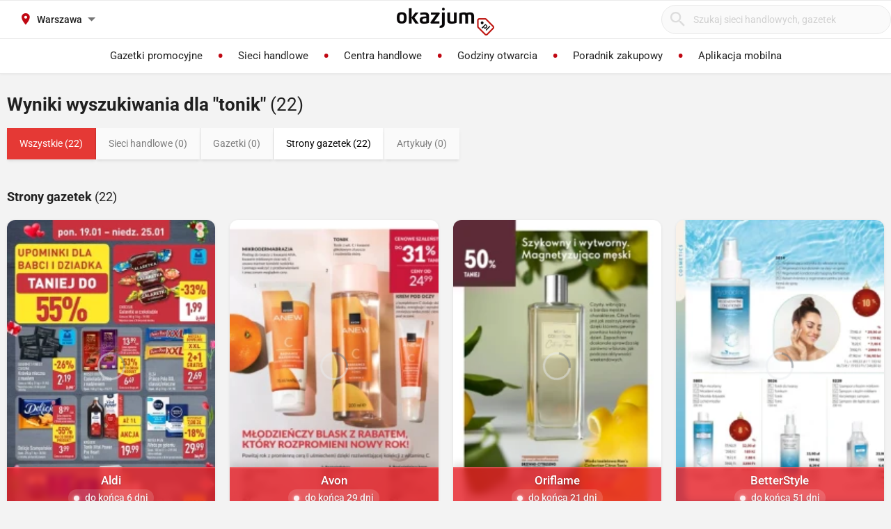

--- FILE ---
content_type: text/css
request_url: https://static.okazjum.pl/storage/okazjum/assets/application-2870b1981719c2cf65ab71fdce5a900a0cc1caef2d064f08d823890ca124aee1.css
body_size: 61904
content:
.owl-carousel{display:none;width:100%;-webkit-tap-highlight-color:transparent;position:relative;z-index:1}.owl-carousel .owl-stage{position:relative;-ms-touch-action:pan-Y}.owl-carousel .owl-stage:after{content:".";display:block;clear:both;visibility:hidden;line-height:0;height:0}.owl-carousel .owl-stage-outer{position:relative;overflow:hidden;-webkit-transform:translate3d(0px, 0px, 0px)}.owl-carousel .owl-item{position:relative;min-height:1px;float:left;-webkit-backface-visibility:hidden;-webkit-tap-highlight-color:transparent;-webkit-touch-callout:none}.owl-carousel .owl-item img{display:block;width:100%;-webkit-transform-style:preserve-3d}.owl-carousel .owl-nav.disabled,.owl-carousel .owl-dots.disabled{display:none}.owl-carousel .owl-nav .owl-prev,.owl-carousel .owl-nav .owl-next,.owl-carousel .owl-dot{cursor:pointer;cursor:hand;-webkit-user-select:none;-khtml-user-select:none;-moz-user-select:none;-ms-user-select:none;user-select:none}.owl-carousel.owl-loaded{display:block}.owl-carousel.owl-loading{opacity:0;display:block}.owl-carousel.owl-hidden{opacity:0}.owl-carousel.owl-refresh .owl-item{display:none}.owl-carousel.owl-drag .owl-item{-webkit-user-select:none;-moz-user-select:none;-ms-user-select:none;user-select:none}.owl-carousel.owl-grab{cursor:move;cursor:grab}.owl-carousel.owl-rtl{direction:rtl}.owl-carousel.owl-rtl .owl-item{float:right}.no-js .owl-carousel{display:block}.owl-carousel .animated{animation-duration:1000ms;animation-fill-mode:both}.owl-carousel .owl-animated-in{z-index:0}.owl-carousel .owl-animated-out{z-index:1}.owl-carousel .fadeOut{animation-name:fadeOut}@keyframes fadeOut{0%{opacity:1}100%{opacity:0}}.owl-height{transition:height 500ms ease-in-out}.owl-carousel .owl-item .owl-lazy{opacity:0;transition:opacity 400ms ease}.owl-carousel .owl-item img{transform-style:preserve-3d}.owl-carousel .owl-video-wrapper{position:relative;height:100%;background:#000}.owl-carousel .owl-video-play-icon{position:absolute;height:80px;width:80px;left:50%;top:50%;margin-left:-40px;margin-top:-40px;background:url(https://static.okazjum.pl/storage/okazjum/assets/owl.video.play-6f06631faeea2378132ae8b7c83cc32ef724cacadb7efa9257a3f2b3cf7792a0.png) no-repeat;cursor:pointer;z-index:1;-webkit-backface-visibility:hidden;transition:scale 100ms ease}.owl-carousel .owl-video-play-icon:hover{transition:scale(1.3, 1.3)}.owl-carousel .owl-video-playing .owl-video-tn,.owl-carousel .owl-video-playing .owl-video-play-icon{display:none}.owl-carousel .owl-video-tn{opacity:0;height:100%;background-position:center center;background-repeat:no-repeat;background-size:contain;transition:opacity 400ms ease}.owl-carousel .owl-video-frame{position:relative;z-index:1;height:100%;width:100%}.owl-theme .owl-nav{margin-top:10px;text-align:center;-webkit-tap-highlight-color:transparent}.owl-theme .owl-nav [class*='owl-']{color:#FFF;font-size:14px;margin:5px;padding:4px 7px;background:#D6D6D6;display:inline-block;cursor:pointer;border-radius:3px}.owl-theme .owl-nav [class*='owl-']:hover{background:#869791;color:#FFF;text-decoration:none}.owl-theme .owl-nav .disabled{opacity:0.5;cursor:default}.owl-theme .owl-nav.disabled+.owl-dots{margin-top:10px}.owl-theme .owl-dots{text-align:center;-webkit-tap-highlight-color:transparent}.owl-theme .owl-dots .owl-dot{display:inline-block;zoom:1;*display:inline}.owl-theme .owl-dots .owl-dot span{width:10px;height:10px;margin:5px 7px;background:#D6D6D6;display:block;-webkit-backface-visibility:visible;transition:opacity 200ms ease;border-radius:30px}.owl-theme .owl-dots .owl-dot.active span,.owl-theme .owl-dots .owl-dot:hover span{background:#869791}.ndd-uberzoom-container{width:100%;height:100%;position:relative;overflow:hidden}.ndd-uberzoom-container img.ndd-uberzoom-main-image{opacity:1;width:100%;height:auto;-webkit-touch-callout:none;-webkit-user-select:none;-khtml-user-select:none;-moz-user-select:none;-ms-user-select:none;user-select:none}.ndd-uberzoom-container img.ndd-uberzoom-main-image:active{cursor:crosshair}.ndd-uberzoom-container:hover .ndd-uberzoom-interface{opacity:1}.ndd-uberzoom-interface{opacity:1;transition:opacity 0.75s;-moz-transition:opacity 0.75s;-webkit-transition:opacity 0.75s}.ndd-uberzoom-navigator{position:absolute;background:rgba(0,0,0,0.75);border:2px solid #fff;border-radius:0;cursor:pointer;overflow:hidden;box-sizing:content-box;-moz-box-sizing:content-box;-webkit-box-sizing:content-box}.ndd-uberzoom-fullscreen img{width:28px;height:28px;margin:8px;-webkit-touch-callout:none;-webkit-user-select:none;-khtml-user-select:none;-moz-user-select:none;-ms-user-select:none;user-select:none}.ndd-uberzoom-navigator-image{position:absolute;left:0;top:0;width:100%;height:100%;border:none;z-index:0}.ndd-uberzoom-navigator-window{position:absolute;background:rgba(219,4,12,0.7);border-radius:2px;box-sizing:border-box;-moz-box-sizing:border-box;-webkit-box-sizing:border-box;z-index:1}.ndd-uberzoom-fullscreen{position:absolute;top:0;right:0}.ndd-uberzoom-fullscreen .btn-floating{padding:0}.ndd-uberzoom-container-fullscreen{position:relative;z-index:90000;width:100%;height:100%;left:0;top:0;background:white}@font-face{font-family:'okazjum-icons';src:url(https://static.okazjum.pl/storage/okazjum/assets/okazjum/okazjum-0b0e51bc42c141333018cc6de3973e57f154f21e72c33b56a03f9c0da00d6b93.woff) format("woff");font-weight:normal;font-style:normal;font-display:swap}.o-icon{display:inline-block;line-height:1;vertical-align:middle}.o-icon[class*='o-icon-']::before{display:inline-block;font:normal normal normal 1.4rem/1 'okazjum-icons';font-size:inherit;-moz-osx-font-smoothing:grayscale;-webkit-font-smoothing:antialiased;text-rendering:auto}.o-icon--account::before{content:'\0041'}.o-icon--location::before{content:'\0042'}.o-icon--search::before{content:'\0043'}.o-icon--arrow-dropdown::before{content:'\0044'}.o-icon--close::before{content:'\0045'}.o-icon--menu::before{content:'\0046'}.o-icon--info::before{content:'\0047'}.o-icon--module::before{content:'\0048'}.o-icon--carousel::before{content:'\0049'}.materialize-red.lighten-5{background-color:#fdeaeb !important}.materialize-red-text.text-lighten-5{color:#fdeaeb !important}.materialize-red.lighten-4{background-color:#f8c1c3 !important}.materialize-red-text.text-lighten-4{color:#f8c1c3 !important}.materialize-red.lighten-3{background-color:#f3989b !important}.materialize-red-text.text-lighten-3{color:#f3989b !important}.materialize-red.lighten-2{background-color:#ee6e73 !important}.materialize-red-text.text-lighten-2{color:#ee6e73 !important}.materialize-red.lighten-1{background-color:#ea454b !important}.materialize-red-text.text-lighten-1{color:#ea454b !important}.materialize-red{background-color:#e51c23 !important}.materialize-red-text{color:#e51c23 !important}.materialize-red.darken-1{background-color:#d0181e !important}.materialize-red-text.text-darken-1{color:#d0181e !important}.materialize-red.darken-2{background-color:#b9151b !important}.materialize-red-text.text-darken-2{color:#b9151b !important}.materialize-red.darken-3{background-color:#a21318 !important}.materialize-red-text.text-darken-3{color:#a21318 !important}.materialize-red.darken-4{background-color:#8b1014 !important}.materialize-red-text.text-darken-4{color:#8b1014 !important}.red.lighten-5{background-color:#FFEBEE !important}.red-text.text-lighten-5{color:#FFEBEE !important}.red.lighten-4{background-color:#FFCDD2 !important}.red-text.text-lighten-4{color:#FFCDD2 !important}.red.lighten-3{background-color:#EF9A9A !important}.red-text.text-lighten-3{color:#EF9A9A !important}.red.lighten-2{background-color:#E57373 !important}.red-text.text-lighten-2{color:#E57373 !important}.red.lighten-1{background-color:#EF5350 !important}.red-text.text-lighten-1{color:#EF5350 !important}.red{background-color:#F44336 !important}.red-text{color:#F44336 !important}.red.darken-1{background-color:#E53935 !important}.red-text.text-darken-1{color:#E53935 !important}.red.darken-2{background-color:#D32F2F !important}.red-text.text-darken-2{color:#D32F2F !important}.red.darken-3{background-color:#C62828 !important}.red-text.text-darken-3{color:#C62828 !important}.red.darken-4{background-color:#B71C1C !important}.red-text.text-darken-4{color:#B71C1C !important}.red.accent-1{background-color:#FF8A80 !important}.red-text.text-accent-1{color:#FF8A80 !important}.red.accent-2{background-color:#FF5252 !important}.red-text.text-accent-2{color:#FF5252 !important}.red.accent-3{background-color:#FF1744 !important}.red-text.text-accent-3{color:#FF1744 !important}.red.accent-4{background-color:#D50000 !important}.red-text.text-accent-4{color:#D50000 !important}.pink.lighten-5{background-color:#fce4ec !important}.pink-text.text-lighten-5{color:#fce4ec !important}.pink.lighten-4{background-color:#f8bbd0 !important}.pink-text.text-lighten-4{color:#f8bbd0 !important}.pink.lighten-3{background-color:#f48fb1 !important}.pink-text.text-lighten-3{color:#f48fb1 !important}.pink.lighten-2{background-color:#f06292 !important}.pink-text.text-lighten-2{color:#f06292 !important}.pink.lighten-1{background-color:#ec407a !important}.pink-text.text-lighten-1{color:#ec407a !important}.pink{background-color:#e91e63 !important}.pink-text{color:#e91e63 !important}.pink.darken-1{background-color:#d81b60 !important}.pink-text.text-darken-1{color:#d81b60 !important}.pink.darken-2{background-color:#c2185b !important}.pink-text.text-darken-2{color:#c2185b !important}.pink.darken-3{background-color:#ad1457 !important}.pink-text.text-darken-3{color:#ad1457 !important}.pink.darken-4{background-color:#880e4f !important}.pink-text.text-darken-4{color:#880e4f !important}.pink.accent-1{background-color:#ff80ab !important}.pink-text.text-accent-1{color:#ff80ab !important}.pink.accent-2{background-color:#ff4081 !important}.pink-text.text-accent-2{color:#ff4081 !important}.pink.accent-3{background-color:#f50057 !important}.pink-text.text-accent-3{color:#f50057 !important}.pink.accent-4{background-color:#c51162 !important}.pink-text.text-accent-4{color:#c51162 !important}.purple.lighten-5{background-color:#f3e5f5 !important}.purple-text.text-lighten-5{color:#f3e5f5 !important}.purple.lighten-4{background-color:#e1bee7 !important}.purple-text.text-lighten-4{color:#e1bee7 !important}.purple.lighten-3{background-color:#ce93d8 !important}.purple-text.text-lighten-3{color:#ce93d8 !important}.purple.lighten-2{background-color:#ba68c8 !important}.purple-text.text-lighten-2{color:#ba68c8 !important}.purple.lighten-1{background-color:#ab47bc !important}.purple-text.text-lighten-1{color:#ab47bc !important}.purple{background-color:#9c27b0 !important}.purple-text{color:#9c27b0 !important}.purple.darken-1{background-color:#8e24aa !important}.purple-text.text-darken-1{color:#8e24aa !important}.purple.darken-2{background-color:#7b1fa2 !important}.purple-text.text-darken-2{color:#7b1fa2 !important}.purple.darken-3{background-color:#6a1b9a !important}.purple-text.text-darken-3{color:#6a1b9a !important}.purple.darken-4{background-color:#4a148c !important}.purple-text.text-darken-4{color:#4a148c !important}.purple.accent-1{background-color:#ea80fc !important}.purple-text.text-accent-1{color:#ea80fc !important}.purple.accent-2{background-color:#e040fb !important}.purple-text.text-accent-2{color:#e040fb !important}.purple.accent-3{background-color:#d500f9 !important}.purple-text.text-accent-3{color:#d500f9 !important}.purple.accent-4{background-color:#aa00ff !important}.purple-text.text-accent-4{color:#aa00ff !important}.deep-purple.lighten-5{background-color:#ede7f6 !important}.deep-purple-text.text-lighten-5{color:#ede7f6 !important}.deep-purple.lighten-4{background-color:#d1c4e9 !important}.deep-purple-text.text-lighten-4{color:#d1c4e9 !important}.deep-purple.lighten-3{background-color:#b39ddb !important}.deep-purple-text.text-lighten-3{color:#b39ddb !important}.deep-purple.lighten-2{background-color:#9575cd !important}.deep-purple-text.text-lighten-2{color:#9575cd !important}.deep-purple.lighten-1{background-color:#7e57c2 !important}.deep-purple-text.text-lighten-1{color:#7e57c2 !important}.deep-purple{background-color:#673ab7 !important}.deep-purple-text{color:#673ab7 !important}.deep-purple.darken-1{background-color:#5e35b1 !important}.deep-purple-text.text-darken-1{color:#5e35b1 !important}.deep-purple.darken-2{background-color:#512da8 !important}.deep-purple-text.text-darken-2{color:#512da8 !important}.deep-purple.darken-3{background-color:#4527a0 !important}.deep-purple-text.text-darken-3{color:#4527a0 !important}.deep-purple.darken-4{background-color:#311b92 !important}.deep-purple-text.text-darken-4{color:#311b92 !important}.deep-purple.accent-1{background-color:#b388ff !important}.deep-purple-text.text-accent-1{color:#b388ff !important}.deep-purple.accent-2{background-color:#7c4dff !important}.deep-purple-text.text-accent-2{color:#7c4dff !important}.deep-purple.accent-3{background-color:#651fff !important}.deep-purple-text.text-accent-3{color:#651fff !important}.deep-purple.accent-4{background-color:#6200ea !important}.deep-purple-text.text-accent-4{color:#6200ea !important}.indigo.lighten-5{background-color:#e8eaf6 !important}.indigo-text.text-lighten-5{color:#e8eaf6 !important}.indigo.lighten-4{background-color:#c5cae9 !important}.indigo-text.text-lighten-4{color:#c5cae9 !important}.indigo.lighten-3{background-color:#9fa8da !important}.indigo-text.text-lighten-3{color:#9fa8da !important}.indigo.lighten-2{background-color:#7986cb !important}.indigo-text.text-lighten-2{color:#7986cb !important}.indigo.lighten-1{background-color:#5c6bc0 !important}.indigo-text.text-lighten-1{color:#5c6bc0 !important}.indigo{background-color:#3f51b5 !important}.indigo-text{color:#3f51b5 !important}.indigo.darken-1{background-color:#3949ab !important}.indigo-text.text-darken-1{color:#3949ab !important}.indigo.darken-2{background-color:#303f9f !important}.indigo-text.text-darken-2{color:#303f9f !important}.indigo.darken-3{background-color:#283593 !important}.indigo-text.text-darken-3{color:#283593 !important}.indigo.darken-4{background-color:#1a237e !important}.indigo-text.text-darken-4{color:#1a237e !important}.indigo.accent-1{background-color:#8c9eff !important}.indigo-text.text-accent-1{color:#8c9eff !important}.indigo.accent-2{background-color:#536dfe !important}.indigo-text.text-accent-2{color:#536dfe !important}.indigo.accent-3{background-color:#3d5afe !important}.indigo-text.text-accent-3{color:#3d5afe !important}.indigo.accent-4{background-color:#304ffe !important}.indigo-text.text-accent-4{color:#304ffe !important}.blue.lighten-5{background-color:#E3F2FD !important}.blue-text.text-lighten-5{color:#E3F2FD !important}.blue.lighten-4{background-color:#BBDEFB !important}.blue-text.text-lighten-4{color:#BBDEFB !important}.blue.lighten-3{background-color:#90CAF9 !important}.blue-text.text-lighten-3{color:#90CAF9 !important}.blue.lighten-2{background-color:#64B5F6 !important}.blue-text.text-lighten-2{color:#64B5F6 !important}.blue.lighten-1{background-color:#42A5F5 !important}.blue-text.text-lighten-1{color:#42A5F5 !important}.blue{background-color:#2196F3 !important}.blue-text{color:#2196F3 !important}.blue.darken-1{background-color:#1E88E5 !important}.blue-text.text-darken-1{color:#1E88E5 !important}.blue.darken-2{background-color:#1976D2 !important}.blue-text.text-darken-2{color:#1976D2 !important}.blue.darken-3{background-color:#1565C0 !important}.blue-text.text-darken-3{color:#1565C0 !important}.blue.darken-4{background-color:#0D47A1 !important}.blue-text.text-darken-4{color:#0D47A1 !important}.blue.accent-1{background-color:#82B1FF !important}.blue-text.text-accent-1{color:#82B1FF !important}.blue.accent-2{background-color:#448AFF !important}.blue-text.text-accent-2{color:#448AFF !important}.blue.accent-3{background-color:#2979FF !important}.blue-text.text-accent-3{color:#2979FF !important}.blue.accent-4{background-color:#2962FF !important}.blue-text.text-accent-4{color:#2962FF !important}.light-blue.lighten-5{background-color:#e1f5fe !important}.light-blue-text.text-lighten-5{color:#e1f5fe !important}.light-blue.lighten-4{background-color:#b3e5fc !important}.light-blue-text.text-lighten-4{color:#b3e5fc !important}.light-blue.lighten-3{background-color:#81d4fa !important}.light-blue-text.text-lighten-3{color:#81d4fa !important}.light-blue.lighten-2{background-color:#4fc3f7 !important}.light-blue-text.text-lighten-2{color:#4fc3f7 !important}.light-blue.lighten-1{background-color:#29b6f6 !important}.light-blue-text.text-lighten-1{color:#29b6f6 !important}.light-blue{background-color:#03a9f4 !important}.light-blue-text{color:#03a9f4 !important}.light-blue.darken-1{background-color:#039be5 !important}.light-blue-text.text-darken-1{color:#039be5 !important}.light-blue.darken-2{background-color:#0288d1 !important}.light-blue-text.text-darken-2{color:#0288d1 !important}.light-blue.darken-3{background-color:#0277bd !important}.light-blue-text.text-darken-3{color:#0277bd !important}.light-blue.darken-4{background-color:#01579b !important}.light-blue-text.text-darken-4{color:#01579b !important}.light-blue.accent-1{background-color:#80d8ff !important}.light-blue-text.text-accent-1{color:#80d8ff !important}.light-blue.accent-2{background-color:#40c4ff !important}.light-blue-text.text-accent-2{color:#40c4ff !important}.light-blue.accent-3{background-color:#00b0ff !important}.light-blue-text.text-accent-3{color:#00b0ff !important}.light-blue.accent-4{background-color:#0091ea !important}.light-blue-text.text-accent-4{color:#0091ea !important}.cyan.lighten-5{background-color:#e0f7fa !important}.cyan-text.text-lighten-5{color:#e0f7fa !important}.cyan.lighten-4{background-color:#b2ebf2 !important}.cyan-text.text-lighten-4{color:#b2ebf2 !important}.cyan.lighten-3{background-color:#80deea !important}.cyan-text.text-lighten-3{color:#80deea !important}.cyan.lighten-2{background-color:#4dd0e1 !important}.cyan-text.text-lighten-2{color:#4dd0e1 !important}.cyan.lighten-1{background-color:#26c6da !important}.cyan-text.text-lighten-1{color:#26c6da !important}.cyan{background-color:#00bcd4 !important}.cyan-text{color:#00bcd4 !important}.cyan.darken-1{background-color:#00acc1 !important}.cyan-text.text-darken-1{color:#00acc1 !important}.cyan.darken-2{background-color:#0097a7 !important}.cyan-text.text-darken-2{color:#0097a7 !important}.cyan.darken-3{background-color:#00838f !important}.cyan-text.text-darken-3{color:#00838f !important}.cyan.darken-4{background-color:#006064 !important}.cyan-text.text-darken-4{color:#006064 !important}.cyan.accent-1{background-color:#84ffff !important}.cyan-text.text-accent-1{color:#84ffff !important}.cyan.accent-2{background-color:#18ffff !important}.cyan-text.text-accent-2{color:#18ffff !important}.cyan.accent-3{background-color:#00e5ff !important}.cyan-text.text-accent-3{color:#00e5ff !important}.cyan.accent-4{background-color:#00b8d4 !important}.cyan-text.text-accent-4{color:#00b8d4 !important}.teal.lighten-5{background-color:#e0f2f1 !important}.teal-text.text-lighten-5{color:#e0f2f1 !important}.teal.lighten-4{background-color:#b2dfdb !important}.teal-text.text-lighten-4{color:#b2dfdb !important}.teal.lighten-3{background-color:#80cbc4 !important}.teal-text.text-lighten-3{color:#80cbc4 !important}.teal.lighten-2{background-color:#4db6ac !important}.teal-text.text-lighten-2{color:#4db6ac !important}.teal.lighten-1{background-color:#26a69a !important}.teal-text.text-lighten-1{color:#26a69a !important}.teal{background-color:#009688 !important}.teal-text{color:#009688 !important}.teal.darken-1{background-color:#00897b !important}.teal-text.text-darken-1{color:#00897b !important}.teal.darken-2{background-color:#00796b !important}.teal-text.text-darken-2{color:#00796b !important}.teal.darken-3{background-color:#00695c !important}.teal-text.text-darken-3{color:#00695c !important}.teal.darken-4{background-color:#004d40 !important}.teal-text.text-darken-4{color:#004d40 !important}.teal.accent-1{background-color:#a7ffeb !important}.teal-text.text-accent-1{color:#a7ffeb !important}.teal.accent-2{background-color:#64ffda !important}.teal-text.text-accent-2{color:#64ffda !important}.teal.accent-3{background-color:#1de9b6 !important}.teal-text.text-accent-3{color:#1de9b6 !important}.teal.accent-4{background-color:#00bfa5 !important}.teal-text.text-accent-4{color:#00bfa5 !important}.green.lighten-5{background-color:#E8F5E9 !important}.green-text.text-lighten-5{color:#E8F5E9 !important}.green.lighten-4{background-color:#C8E6C9 !important}.green-text.text-lighten-4{color:#C8E6C9 !important}.green.lighten-3{background-color:#A5D6A7 !important}.green-text.text-lighten-3{color:#A5D6A7 !important}.green.lighten-2{background-color:#81C784 !important}.green-text.text-lighten-2{color:#81C784 !important}.green.lighten-1{background-color:#66BB6A !important}.green-text.text-lighten-1{color:#66BB6A !important}.green{background-color:#4CAF50 !important}.green-text{color:#4CAF50 !important}.green.darken-1{background-color:#43A047 !important}.green-text.text-darken-1{color:#43A047 !important}.green.darken-2{background-color:#388E3C !important}.green-text.text-darken-2{color:#388E3C !important}.green.darken-3{background-color:#2E7D32 !important}.green-text.text-darken-3{color:#2E7D32 !important}.green.darken-4{background-color:#1B5E20 !important}.green-text.text-darken-4{color:#1B5E20 !important}.green.accent-1{background-color:#B9F6CA !important}.green-text.text-accent-1{color:#B9F6CA !important}.green.accent-2{background-color:#69F0AE !important}.green-text.text-accent-2{color:#69F0AE !important}.green.accent-3{background-color:#00E676 !important}.green-text.text-accent-3{color:#00E676 !important}.green.accent-4{background-color:#00C853 !important}.green-text.text-accent-4{color:#00C853 !important}.light-green.lighten-5{background-color:#f1f8e9 !important}.light-green-text.text-lighten-5{color:#f1f8e9 !important}.light-green.lighten-4{background-color:#dcedc8 !important}.light-green-text.text-lighten-4{color:#dcedc8 !important}.light-green.lighten-3{background-color:#c5e1a5 !important}.light-green-text.text-lighten-3{color:#c5e1a5 !important}.light-green.lighten-2{background-color:#aed581 !important}.light-green-text.text-lighten-2{color:#aed581 !important}.light-green.lighten-1{background-color:#9ccc65 !important}.light-green-text.text-lighten-1{color:#9ccc65 !important}.light-green{background-color:#8bc34a !important}.light-green-text{color:#8bc34a !important}.light-green.darken-1{background-color:#7cb342 !important}.light-green-text.text-darken-1{color:#7cb342 !important}.light-green.darken-2{background-color:#689f38 !important}.light-green-text.text-darken-2{color:#689f38 !important}.light-green.darken-3{background-color:#558b2f !important}.light-green-text.text-darken-3{color:#558b2f !important}.light-green.darken-4{background-color:#33691e !important}.light-green-text.text-darken-4{color:#33691e !important}.light-green.accent-1{background-color:#ccff90 !important}.light-green-text.text-accent-1{color:#ccff90 !important}.light-green.accent-2{background-color:#b2ff59 !important}.light-green-text.text-accent-2{color:#b2ff59 !important}.light-green.accent-3{background-color:#76ff03 !important}.light-green-text.text-accent-3{color:#76ff03 !important}.light-green.accent-4{background-color:#64dd17 !important}.light-green-text.text-accent-4{color:#64dd17 !important}.lime.lighten-5{background-color:#f9fbe7 !important}.lime-text.text-lighten-5{color:#f9fbe7 !important}.lime.lighten-4{background-color:#f0f4c3 !important}.lime-text.text-lighten-4{color:#f0f4c3 !important}.lime.lighten-3{background-color:#e6ee9c !important}.lime-text.text-lighten-3{color:#e6ee9c !important}.lime.lighten-2{background-color:#dce775 !important}.lime-text.text-lighten-2{color:#dce775 !important}.lime.lighten-1{background-color:#d4e157 !important}.lime-text.text-lighten-1{color:#d4e157 !important}.lime{background-color:#cddc39 !important}.lime-text{color:#cddc39 !important}.lime.darken-1{background-color:#c0ca33 !important}.lime-text.text-darken-1{color:#c0ca33 !important}.lime.darken-2{background-color:#afb42b !important}.lime-text.text-darken-2{color:#afb42b !important}.lime.darken-3{background-color:#9e9d24 !important}.lime-text.text-darken-3{color:#9e9d24 !important}.lime.darken-4{background-color:#827717 !important}.lime-text.text-darken-4{color:#827717 !important}.lime.accent-1{background-color:#f4ff81 !important}.lime-text.text-accent-1{color:#f4ff81 !important}.lime.accent-2{background-color:#eeff41 !important}.lime-text.text-accent-2{color:#eeff41 !important}.lime.accent-3{background-color:#c6ff00 !important}.lime-text.text-accent-3{color:#c6ff00 !important}.lime.accent-4{background-color:#aeea00 !important}.lime-text.text-accent-4{color:#aeea00 !important}.yellow.lighten-5{background-color:#fffde7 !important}.yellow-text.text-lighten-5{color:#fffde7 !important}.yellow.lighten-4{background-color:#fff9c4 !important}.yellow-text.text-lighten-4{color:#fff9c4 !important}.yellow.lighten-3{background-color:#fff59d !important}.yellow-text.text-lighten-3{color:#fff59d !important}.yellow.lighten-2{background-color:#fff176 !important}.yellow-text.text-lighten-2{color:#fff176 !important}.yellow.lighten-1{background-color:#ffee58 !important}.yellow-text.text-lighten-1{color:#ffee58 !important}.yellow{background-color:#ffeb3b !important}.yellow-text{color:#ffeb3b !important}.yellow.darken-1{background-color:#fdd835 !important}.yellow-text.text-darken-1{color:#fdd835 !important}.yellow.darken-2{background-color:#fbc02d !important}.yellow-text.text-darken-2{color:#fbc02d !important}.yellow.darken-3{background-color:#f9a825 !important}.yellow-text.text-darken-3{color:#f9a825 !important}.yellow.darken-4{background-color:#f57f17 !important}.yellow-text.text-darken-4{color:#f57f17 !important}.yellow.accent-1{background-color:#ffff8d !important}.yellow-text.text-accent-1{color:#ffff8d !important}.yellow.accent-2{background-color:#ffff00 !important}.yellow-text.text-accent-2{color:#ffff00 !important}.yellow.accent-3{background-color:#ffea00 !important}.yellow-text.text-accent-3{color:#ffea00 !important}.yellow.accent-4{background-color:#ffd600 !important}.yellow-text.text-accent-4{color:#ffd600 !important}.amber.lighten-5{background-color:#fff8e1 !important}.amber-text.text-lighten-5{color:#fff8e1 !important}.amber.lighten-4{background-color:#ffecb3 !important}.amber-text.text-lighten-4{color:#ffecb3 !important}.amber.lighten-3{background-color:#ffe082 !important}.amber-text.text-lighten-3{color:#ffe082 !important}.amber.lighten-2{background-color:#ffd54f !important}.amber-text.text-lighten-2{color:#ffd54f !important}.amber.lighten-1{background-color:#ffca28 !important}.amber-text.text-lighten-1{color:#ffca28 !important}.amber{background-color:#ffc107 !important}.amber-text{color:#ffc107 !important}.amber.darken-1{background-color:#ffb300 !important}.amber-text.text-darken-1{color:#ffb300 !important}.amber.darken-2{background-color:#ffa000 !important}.amber-text.text-darken-2{color:#ffa000 !important}.amber.darken-3{background-color:#ff8f00 !important}.amber-text.text-darken-3{color:#ff8f00 !important}.amber.darken-4{background-color:#ff6f00 !important}.amber-text.text-darken-4{color:#ff6f00 !important}.amber.accent-1{background-color:#ffe57f !important}.amber-text.text-accent-1{color:#ffe57f !important}.amber.accent-2{background-color:#ffd740 !important}.amber-text.text-accent-2{color:#ffd740 !important}.amber.accent-3{background-color:#ffc400 !important}.amber-text.text-accent-3{color:#ffc400 !important}.amber.accent-4{background-color:#ffab00 !important}.amber-text.text-accent-4{color:#ffab00 !important}.orange.lighten-5{background-color:#fff3e0 !important}.orange-text.text-lighten-5{color:#fff3e0 !important}.orange.lighten-4{background-color:#ffe0b2 !important}.orange-text.text-lighten-4{color:#ffe0b2 !important}.orange.lighten-3{background-color:#ffcc80 !important}.orange-text.text-lighten-3{color:#ffcc80 !important}.orange.lighten-2{background-color:#ffb74d !important}.orange-text.text-lighten-2{color:#ffb74d !important}.orange.lighten-1{background-color:#ffa726 !important}.orange-text.text-lighten-1{color:#ffa726 !important}.orange{background-color:#ff9800 !important}.orange-text{color:#ff9800 !important}.orange.darken-1{background-color:#fb8c00 !important}.orange-text.text-darken-1{color:#fb8c00 !important}.orange.darken-2{background-color:#f57c00 !important}.orange-text.text-darken-2{color:#f57c00 !important}.orange.darken-3{background-color:#ef6c00 !important}.orange-text.text-darken-3{color:#ef6c00 !important}.orange.darken-4{background-color:#e65100 !important}.orange-text.text-darken-4{color:#e65100 !important}.orange.accent-1{background-color:#ffd180 !important}.orange-text.text-accent-1{color:#ffd180 !important}.orange.accent-2{background-color:#ffab40 !important}.orange-text.text-accent-2{color:#ffab40 !important}.orange.accent-3{background-color:#ff9100 !important}.orange-text.text-accent-3{color:#ff9100 !important}.orange.accent-4{background-color:#ff6d00 !important}.orange-text.text-accent-4{color:#ff6d00 !important}.deep-orange.lighten-5{background-color:#fbe9e7 !important}.deep-orange-text.text-lighten-5{color:#fbe9e7 !important}.deep-orange.lighten-4{background-color:#ffccbc !important}.deep-orange-text.text-lighten-4{color:#ffccbc !important}.deep-orange.lighten-3{background-color:#ffab91 !important}.deep-orange-text.text-lighten-3{color:#ffab91 !important}.deep-orange.lighten-2{background-color:#ff8a65 !important}.deep-orange-text.text-lighten-2{color:#ff8a65 !important}.deep-orange.lighten-1{background-color:#ff7043 !important}.deep-orange-text.text-lighten-1{color:#ff7043 !important}.deep-orange{background-color:#ff5722 !important}.deep-orange-text{color:#ff5722 !important}.deep-orange.darken-1{background-color:#f4511e !important}.deep-orange-text.text-darken-1{color:#f4511e !important}.deep-orange.darken-2{background-color:#e64a19 !important}.deep-orange-text.text-darken-2{color:#e64a19 !important}.deep-orange.darken-3{background-color:#d84315 !important}.deep-orange-text.text-darken-3{color:#d84315 !important}.deep-orange.darken-4{background-color:#bf360c !important}.deep-orange-text.text-darken-4{color:#bf360c !important}.deep-orange.accent-1{background-color:#ff9e80 !important}.deep-orange-text.text-accent-1{color:#ff9e80 !important}.deep-orange.accent-2{background-color:#ff6e40 !important}.deep-orange-text.text-accent-2{color:#ff6e40 !important}.deep-orange.accent-3{background-color:#ff3d00 !important}.deep-orange-text.text-accent-3{color:#ff3d00 !important}.deep-orange.accent-4{background-color:#dd2c00 !important}.deep-orange-text.text-accent-4{color:#dd2c00 !important}.brown.lighten-5{background-color:#efebe9 !important}.brown-text.text-lighten-5{color:#efebe9 !important}.brown.lighten-4{background-color:#d7ccc8 !important}.brown-text.text-lighten-4{color:#d7ccc8 !important}.brown.lighten-3{background-color:#bcaaa4 !important}.brown-text.text-lighten-3{color:#bcaaa4 !important}.brown.lighten-2{background-color:#a1887f !important}.brown-text.text-lighten-2{color:#a1887f !important}.brown.lighten-1{background-color:#8d6e63 !important}.brown-text.text-lighten-1{color:#8d6e63 !important}.brown{background-color:#795548 !important}.brown-text{color:#795548 !important}.brown.darken-1{background-color:#6d4c41 !important}.brown-text.text-darken-1{color:#6d4c41 !important}.brown.darken-2{background-color:#5d4037 !important}.brown-text.text-darken-2{color:#5d4037 !important}.brown.darken-3{background-color:#4e342e !important}.brown-text.text-darken-3{color:#4e342e !important}.brown.darken-4{background-color:#3e2723 !important}.brown-text.text-darken-4{color:#3e2723 !important}.blue-grey.lighten-5{background-color:#eceff1 !important}.blue-grey-text.text-lighten-5{color:#eceff1 !important}.blue-grey.lighten-4{background-color:#cfd8dc !important}.blue-grey-text.text-lighten-4{color:#cfd8dc !important}.blue-grey.lighten-3{background-color:#b0bec5 !important}.blue-grey-text.text-lighten-3{color:#b0bec5 !important}.blue-grey.lighten-2{background-color:#90a4ae !important}.blue-grey-text.text-lighten-2{color:#90a4ae !important}.blue-grey.lighten-1{background-color:#78909c !important}.blue-grey-text.text-lighten-1{color:#78909c !important}.blue-grey{background-color:#607d8b !important}.blue-grey-text{color:#607d8b !important}.blue-grey.darken-1{background-color:#546e7a !important}.blue-grey-text.text-darken-1{color:#546e7a !important}.blue-grey.darken-2{background-color:#455a64 !important}.blue-grey-text.text-darken-2{color:#455a64 !important}.blue-grey.darken-3{background-color:#37474f !important}.blue-grey-text.text-darken-3{color:#37474f !important}.blue-grey.darken-4{background-color:#263238 !important}.blue-grey-text.text-darken-4{color:#263238 !important}.grey.lighten-5{background-color:#fafafa !important}.grey-text.text-lighten-5{color:#fafafa !important}.grey.lighten-4{background-color:#f3f3f3 !important}.grey-text.text-lighten-4{color:#f3f3f3 !important}.grey.lighten-3{background-color:#eeeeee !important}.grey-text.text-lighten-3{color:#eeeeee !important}.grey.lighten-2{background-color:#e0e0e0 !important}.grey-text.text-lighten-2{color:#e0e0e0 !important}.grey.lighten-1{background-color:#bdbdbd !important}.grey-text.text-lighten-1{color:#bdbdbd !important}.grey{background-color:#9e9e9e !important}.grey-text{color:#9e9e9e !important}.grey.darken-1{background-color:#757575 !important}.grey-text.text-darken-1{color:#757575 !important}.grey.darken-2{background-color:#616161 !important}.grey-text.text-darken-2{color:#616161 !important}.grey.darken-3{background-color:#424242 !important}.grey-text.text-darken-3{color:#424242 !important}.grey.darken-4{background-color:#212121 !important}.grey-text.text-darken-4{color:#212121 !important}.shades.black{background-color:#000000 !important}.shades-text.text-black{color:#000000 !important}.shades.white{background-color:#FFFFFF !important}.shades-text.text-white{color:#FFFFFF !important}.shades.transparent{background-color:transparent !important}.shades-text.text-transparent{color:transparent !important}.black{background-color:#000000 !important}.black-text{color:#000000 !important}.white{background-color:#FFFFFF !important}.white-text{color:#FFFFFF !important}.transparent{background-color:transparent !important}.transparent-text{color:transparent !important}/*! normalize.css v3.0.3 | MIT License | github.com/necolas/normalize.css */html{font-family:sans-serif;-ms-text-size-adjust:100%;-webkit-text-size-adjust:100%}body{margin:0}article,aside,details,figcaption,figure,footer,header,hgroup,main,menu,nav,section,summary{display:block}audio,canvas,progress,video{display:inline-block;vertical-align:baseline}audio:not([controls]){display:none;height:0}[hidden],template{display:none}a{background-color:transparent}a:active,a:hover{outline:0}abbr[title]{border-bottom:1px dotted}b,strong{font-weight:bold}dfn{font-style:italic}h1{font-size:2em;margin:0.67em 0}mark{background:#ff0;color:#000}small{font-size:80%}sub,sup{font-size:75%;line-height:0;position:relative;vertical-align:baseline}sup{top:-0.5em}sub{bottom:-0.25em}img{border:0}svg:not(:root){overflow:hidden}figure{margin:1em 40px}hr{box-sizing:content-box;height:0}pre{overflow:auto}code,kbd,pre,samp{font-family:monospace, monospace;font-size:1em}button,input,optgroup,select,textarea{color:inherit;font:inherit;margin:0}button{overflow:visible}button,select{text-transform:none}button,html input[type="button"],input[type="reset"],input[type="submit"]{-webkit-appearance:button;cursor:pointer}button[disabled],html input[disabled]{cursor:default}button::-moz-focus-inner,input::-moz-focus-inner{border:0;padding:0}input{line-height:normal}input[type="checkbox"],input[type="radio"]{box-sizing:border-box;padding:0}input[type="number"]::-webkit-inner-spin-button,input[type="number"]::-webkit-outer-spin-button{height:auto}input[type="search"]{-webkit-appearance:textfield;box-sizing:content-box}input[type="search"]::-webkit-search-cancel-button,input[type="search"]::-webkit-search-decoration{-webkit-appearance:none}fieldset{border:1px solid #c0c0c0;margin:0 2px;padding:0.35em 0.625em 0.75em}legend{border:0;padding:0}textarea{overflow:auto}optgroup{font-weight:bold}table{border-collapse:collapse;border-spacing:0}td,th{padding:0}html{box-sizing:border-box}*,*:before,*:after{box-sizing:inherit}ul{list-style-type:none}a{color:#E53935;text-decoration:none;-webkit-tap-highlight-color:transparent}.valign-wrapper{display:-webkit-box;display:-moz-box;display:-ms-flexbox;display:-webkit-flex;display:flex;-webkit-flex-align:center;-ms-flex-align:center;-webkit-align-items:center;align-items:center}.valign-wrapper .valign{display:block}ul{padding:0}ul li{list-style-type:none}.clearfix{clear:both}.z-depth-0{box-shadow:none !important}.z-depth-1,.ui-autocomplete,.arrow-nav [class*="nav-"],.side-nav,.collapsible,.dropdown-content,.btn-floating,.btn,.btn-large,.toast,.card,.card-panel,nav{box-shadow:0 1px 4px 0 rgba(0,0,0,0.06),0 6px 2px -3px rgba(0,0,0,0.03)}.z-depth-2{box-shadow:0 8px 17px 0 rgba(0,0,0,0.2),0 6px 20px 0 rgba(0,0,0,0.19)}.z-depth-3{box-shadow:0 12px 15px 0 rgba(0,0,0,0.24),0 17px 50px 0 rgba(0,0,0,0.19)}.z-depth-4,.modal{box-shadow:0 16px 28px 0 rgba(0,0,0,0.22),0 25px 55px 0 rgba(0,0,0,0.21)}.z-depth-5{box-shadow:0 27px 24px 0 rgba(0,0,0,0.2),0 40px 77px 0 rgba(0,0,0,0.22)}.hover-depth,.btn-floating:hover,.btn:hover,.btn-large:hover,.hoverable:hover{box-shadow:0 3px 7px 0 rgba(0,0,0,0.2),0 8px 4px -5px rgba(0,0,0,0.014)}.hoverable{-webkit-transform:translateZ(0);-moz-transform:translateZ(0);-ms-transform:translateZ(0);-o-transform:translateZ(0);transform:translateZ(0);-moz-osx-font-smoothing:grayscale;-webkit-font-smoothing:antialiased;-webkit-backface-visibility:hidden;backface-visibility:hidden}.hoverable:hover{-webkit-transition:box-shadow 0.25s ease-out, transform 0.25s ease-out;-moz-transition:box-shadow 0.25s ease-out, transform 0.25s ease-out;-o-transition:box-shadow 0.25s ease-out, transform 0.25s ease-out;-ms-transition:box-shadow 0.25s ease-out, transform 0.25s ease-out;transition:box-shadow 0.25s ease-out, transform 0.25s ease-out;-webkit-transform:translateY(-5px);-moz-transform:translateY(-5px);-ms-transform:translateY(-5px);-o-transform:translateY(-5px);transform:translateY(-5px)}.divider{height:1px;overflow:hidden;background-color:#e0e0e0}blockquote{margin:20px 0;padding-left:1.5rem;border-left:5px solid #212121}i{line-height:inherit}i.left{float:left;margin-right:15px}i.right{float:right;margin-left:15px}i.tiny{font-size:1rem}i.small{font-size:2rem}i.medium{font-size:4rem}i.large{font-size:6rem}img.responsive-img,video.responsive-video{max-width:100%;height:auto}.pagy-nav{all:unset}.pagy-nav *{all:unset}.pagination{margin-top:15px;margin-bottom:30px;display:block}.pagination .page{display:inline-block;font-size:1.2rem;line-height:30px;border-radius:2px;text-align:center;color:#000}.pagination .page.active,.pagination .pages.controller.opening_hours .filters a.page.highlighted,.pages.controller.opening_hours .filters .pagination a.page.highlighted,.pagination .page.disabled{padding:0 10px}.pagination .page a{display:block;padding:0 10px}.pagination .page:hover{cursor:pointer}.pagination .page.active,.pagination .pages.controller.opening_hours .filters a.page.highlighted,.pages.controller.opening_hours .filters .pagination a.page.highlighted{background-color:#212121;color:#fff}.pagination .page.disabled{cursor:default;color:#999}.pagination .page i{font-size:2rem}.pagination li.pages ul li{display:inline-block;float:none}@media only screen and (max-width: 992px){.pagination{width:100%}.pagination li.prev,.pagination li.next{width:10%}.pagination li.pages{width:80%;overflow:hidden;white-space:nowrap}}.parallax-container{position:relative;overflow:hidden;height:500px}.parallax{position:absolute;top:0;left:0;right:0;bottom:0;z-index:-1}.parallax img{display:none;position:absolute;left:50%;bottom:0;min-width:100%;min-height:100%;-webkit-transform:translate3d(0, 0, 0);transform:translate3d(0, 0, 0);transform:translateX(-50%)}.pin-top,.pin-bottom{position:relative}.pinned{position:fixed !important}ul.staggered-list li{opacity:0}.fade-in{opacity:0;transform-origin:0 50%}@media only screen and (max-width: 600px){.hide-on-small-only,.hide-on-small-and-down{display:none !important}}@media only screen and (max-width: 992px){.hide-on-med-and-down{display:none !important}}@media only screen and (min-width: 601px){.hide-on-med-and-up{display:none !important}}@media only screen and (min-width: 600px) and (max-width: 992px){.hide-on-med-only{display:none !important}}@media only screen and (min-width: 993px){.hide-on-large-only{display:none !important}}@media only screen and (min-width: 993px){.show-on-large{display:initial !important}}@media only screen and (min-width: 600px) and (max-width: 992px){.show-on-medium{display:initial !important}}@media only screen and (max-width: 600px){.show-on-small{display:initial !important}}@media only screen and (min-width: 601px){.show-on-medium-and-up{display:initial !important}}@media only screen and (max-width: 992px){.show-on-medium-and-down{display:initial !important}}@media only screen and (max-width: 600px){.center-on-small-only{text-align:center}}footer.page-footer{margin-top:20px;padding-top:20px;background-color:#212121}footer.page-footer .footer-copyright{overflow:hidden;height:50px;line-height:50px;color:rgba(255,255,255,0.8);background-color:rgba(51,51,51,0.08)}table,th,td{border:none}table{width:100%;display:table}table.bordered>thead>tr,table.bordered>tbody>tr{border-bottom:1px solid #d0d0d0}table.striped>tbody>tr:nth-child(odd){background-color:#f2f2f2}table.striped>tbody>tr>td{border-radius:0px}table.highlight>tbody>tr{-webkit-transition:background-color 0.25s ease;-moz-transition:background-color 0.25s ease;-o-transition:background-color 0.25s ease;-ms-transition:background-color 0.25s ease;transition:background-color 0.25s ease}table.highlight>tbody>tr:hover{background-color:#f2f2f2}table.centered thead tr th,table.centered tbody tr td{text-align:center}thead{border-bottom:1px solid #d0d0d0}td,th{padding:15px 5px;display:table-cell;text-align:left;vertical-align:middle;border-radius:2px}@media only screen and (max-width: 992px){table.responsive-table{width:100%;border-collapse:collapse;border-spacing:0;display:block;position:relative}table.responsive-table th,table.responsive-table td{margin:0;vertical-align:top}table.responsive-table th{text-align:left}table.responsive-table thead{display:block;float:left}table.responsive-table thead tr{display:block;padding:0 10px 0 0}table.responsive-table thead tr th::before{content:"\00a0"}table.responsive-table tbody{display:block;width:auto;position:relative;overflow-x:auto;white-space:nowrap}table.responsive-table tbody tr{display:inline-block;vertical-align:top}table.responsive-table th{display:block;text-align:right}table.responsive-table td{display:block;min-height:1.25em;text-align:left}table.responsive-table tr{padding:0 10px}table.responsive-table thead{border:0;border-right:1px solid #d0d0d0}table.responsive-table.bordered th{border-bottom:0;border-left:0}table.responsive-table.bordered td{border-left:0;border-right:0;border-bottom:0}table.responsive-table.bordered tr{border:0}table.responsive-table.bordered tbody tr{border-right:1px solid #d0d0d0}}.collection{margin:0.5rem 0 1rem 0;border:1px solid #eeeeee;border-radius:2px;overflow:hidden;position:relative}.collection .collection-item{background-color:#fff;line-height:1.5rem;padding:10px 20px;margin:0;border-bottom:1px solid #eeeeee}.collection .collection-item.avatar{min-height:84px;padding-left:72px;position:relative}.collection .collection-item.avatar .circle{position:absolute;width:42px;height:42px;overflow:hidden;left:15px;display:inline-block;vertical-align:middle}.collection .collection-item.avatar i.circle{font-size:18px;line-height:42px;color:#fff;background-color:#999;text-align:center}.collection .collection-item.avatar .title{font-size:16px}.collection .collection-item.avatar p{margin:0}.collection .collection-item.avatar .secondary-content{position:absolute;top:16px;right:16px}.collection .collection-item:last-child{border-bottom:none}.collection .collection-item.active,.collection .pages.controller.opening_hours .filters a.collection-item.highlighted,.pages.controller.opening_hours .filters .collection a.collection-item.highlighted{background-color:#E53935;color:white}.collection .collection-item.active .secondary-content,.collection .pages.controller.opening_hours .filters a.collection-item.highlighted .secondary-content,.pages.controller.opening_hours .filters .collection a.collection-item.highlighted .secondary-content{color:#fff}.collection a.collection-item{display:block;-webkit-transition:0.25s;-moz-transition:0.25s;-o-transition:0.25s;-ms-transition:0.25s;transition:0.25s;color:#E53935}.collection a.collection-item:not(.active):hover{background-color:#eeeeee}.collection.with-header .collection-header{background-color:#fff;border-bottom:1px solid #eeeeee;padding:10px 20px}.collection.with-header .collection-item{padding-left:30px}.collection.with-header .collection-item.avatar{padding-left:72px}.secondary-content{float:right;color:#E53935}.collapsible .collection{margin:0;border:none}span.badge{min-width:3rem;padding:0 6px;text-align:center;font-size:1rem;line-height:inherit;color:#757575;position:absolute;right:15px;-webkit-box-sizing:border-box;-moz-box-sizing:border-box;box-sizing:border-box}span.badge.new{font-weight:300;font-size:0.8rem;color:#fff;background-color:#E53935;border-radius:2px}span.badge.new:after{content:" new"}nav ul a span.badge{position:static;margin-left:4px;line-height:0}.video-container{position:relative;padding-bottom:56.25%;padding-top:30px;height:0;overflow:hidden}.video-container.no-controls{padding-top:0}.video-container iframe,.video-container object,.video-container embed{position:absolute;top:0;left:0;width:100%;height:100%}.progress{position:relative;height:4px;display:block;width:100%;background-color:#fceaea;border-radius:2px;margin:0.5rem 0 1rem 0;overflow:hidden}.progress .determinate{position:absolute;background-color:inherit;top:0;left:0;bottom:0;background-color:#E53935;-webkit-transition:width 0.3s linear;-moz-transition:width 0.3s linear;-o-transition:width 0.3s linear;-ms-transition:width 0.3s linear;transition:width 0.3s linear}.progress .indeterminate{background-color:#E53935}.progress .indeterminate:before{content:'';position:absolute;background-color:inherit;top:0;left:0;bottom:0;will-change:left, right;-webkit-animation:indeterminate 2.1s cubic-bezier(0.65, 0.815, 0.735, 0.395) infinite;-moz-animation:indeterminate 2.1s cubic-bezier(0.65, 0.815, 0.735, 0.395) infinite;-ms-animation:indeterminate 2.1s cubic-bezier(0.65, 0.815, 0.735, 0.395) infinite;-o-animation:indeterminate 2.1s cubic-bezier(0.65, 0.815, 0.735, 0.395) infinite;animation:indeterminate 2.1s cubic-bezier(0.65, 0.815, 0.735, 0.395) infinite}.progress .indeterminate:after{content:'';position:absolute;background-color:inherit;top:0;left:0;bottom:0;will-change:left, right;-webkit-animation:indeterminate-short 2.1s cubic-bezier(0.165, 0.84, 0.44, 1) infinite;-moz-animation:indeterminate-short 2.1s cubic-bezier(0.165, 0.84, 0.44, 1) infinite;-ms-animation:indeterminate-short 2.1s cubic-bezier(0.165, 0.84, 0.44, 1) infinite;-o-animation:indeterminate-short 2.1s cubic-bezier(0.165, 0.84, 0.44, 1) infinite;animation:indeterminate-short 2.1s cubic-bezier(0.165, 0.84, 0.44, 1) infinite;-webkit-animation-delay:1.15s;-moz-animation-delay:1.15s;-ms-animation-delay:1.15s;-o-animation-delay:1.15s;animation-delay:1.15s}@-webkit-keyframes indeterminate{0%{left:-35%;right:100%}60%{left:100%;right:-90%}100%{left:100%;right:-90%}}@-moz-keyframes indeterminate{0%{left:-35%;right:100%}60%{left:100%;right:-90%}100%{left:100%;right:-90%}}@keyframes indeterminate{0%{left:-35%;right:100%}60%{left:100%;right:-90%}100%{left:100%;right:-90%}}@-webkit-keyframes indeterminate-short{0%{left:-200%;right:100%}60%{left:107%;right:-8%}100%{left:107%;right:-8%}}@-moz-keyframes indeterminate-short{0%{left:-200%;right:100%}60%{left:107%;right:-8%}100%{left:107%;right:-8%}}@keyframes indeterminate-short{0%{left:-200%;right:100%}60%{left:107%;right:-8%}100%{left:107%;right:-8%}}.hide{display:none !important}.left-align{text-align:left}.right-align{text-align:right}.center,.center-align{text-align:center}.left{float:left !important}.right{float:right !important}.no-select,.toast-container--fixed-up>.toast,input[type=range],input[type=range]+.thumb{-webkit-touch-callout:none;-webkit-user-select:none;-khtml-user-select:none;-moz-user-select:none;-ms-user-select:none;user-select:none}.circle{border-radius:50%}.center-block{display:block;margin-left:auto;margin-right:auto}.truncate,.widget.cities ul.bullet-list li,.widget.newsletter form label[for='newsletter_marketing_field'],.logos-thumbs-list .item a .description .title{display:block;white-space:nowrap;overflow:hidden;text-overflow:ellipsis}.no-padding{padding:0 !important}.enviroment{background:#000;border-radius:4px;color:#fff;font-size:12px;position:fixed;bottom:2px;right:2px;padding:5px 7px;z-index:100}.enviroment span{display:block}.enviroment span:first-child{color:#999;text-align:center;border-bottom:1px solid #444;margin-bottom:3px;padding-bottom:3px}.container{margin:0 auto;max-width:1312px;width:90%}@media only screen and (min-width: 601px){.container{width:85%}}@media only screen and (min-width: 993px){.container{width:70%}}.container .row{margin-left:-0.5rem;margin-right:-0.5rem}.section{padding-top:1rem;padding-bottom:1rem}.section.no-pad{padding:0}.section.no-pad-bot{padding-bottom:0}.section.no-pad-top{padding-top:0}.row{margin-left:auto;margin-right:auto;margin-bottom:20px}.row:after{content:"";display:table;clear:both}.row .col{float:left;box-sizing:border-box;padding:0 0.5rem}.row .col[class*="push-"],.row .col[class*="pull-"]{position:relative}.row .col.s1{width:8.3333333333%;margin-left:auto;left:auto;right:auto}.row .col.s2{width:16.6666666667%;margin-left:auto;left:auto;right:auto}.row .col.s3{width:25%;margin-left:auto;left:auto;right:auto}.row .col.s4{width:33.3333333333%;margin-left:auto;left:auto;right:auto}.row .col.s5{width:41.6666666667%;margin-left:auto;left:auto;right:auto}.row .col.s6{width:50%;margin-left:auto;left:auto;right:auto}.row .col.s7{width:58.3333333333%;margin-left:auto;left:auto;right:auto}.row .col.s8{width:66.6666666667%;margin-left:auto;left:auto;right:auto}.row .col.s9{width:75%;margin-left:auto;left:auto;right:auto}.row .col.s10{width:83.3333333333%;margin-left:auto;left:auto;right:auto}.row .col.s11{width:91.6666666667%;margin-left:auto;left:auto;right:auto}.row .col.s12{width:100%;margin-left:auto;left:auto;right:auto}.row .col.offset-s1{margin-left:8.3333333333%}.row .col.pull-s1{right:8.3333333333%}.row .col.push-s1{left:8.3333333333%}.row .col.offset-s2{margin-left:16.6666666667%}.row .col.pull-s2{right:16.6666666667%}.row .col.push-s2{left:16.6666666667%}.row .col.offset-s3{margin-left:25%}.row .col.pull-s3{right:25%}.row .col.push-s3{left:25%}.row .col.offset-s4{margin-left:33.3333333333%}.row .col.pull-s4{right:33.3333333333%}.row .col.push-s4{left:33.3333333333%}.row .col.offset-s5{margin-left:41.6666666667%}.row .col.pull-s5{right:41.6666666667%}.row .col.push-s5{left:41.6666666667%}.row .col.offset-s6{margin-left:50%}.row .col.pull-s6{right:50%}.row .col.push-s6{left:50%}.row .col.offset-s7{margin-left:58.3333333333%}.row .col.pull-s7{right:58.3333333333%}.row .col.push-s7{left:58.3333333333%}.row .col.offset-s8{margin-left:66.6666666667%}.row .col.pull-s8{right:66.6666666667%}.row .col.push-s8{left:66.6666666667%}.row .col.offset-s9{margin-left:75%}.row .col.pull-s9{right:75%}.row .col.push-s9{left:75%}.row .col.offset-s10{margin-left:83.3333333333%}.row .col.pull-s10{right:83.3333333333%}.row .col.push-s10{left:83.3333333333%}.row .col.offset-s11{margin-left:91.6666666667%}.row .col.pull-s11{right:91.6666666667%}.row .col.push-s11{left:91.6666666667%}.row .col.offset-s12{margin-left:100%}.row .col.pull-s12{right:100%}.row .col.push-s12{left:100%}@media only screen and (min-width: 601px){.row .col.m1{width:8.3333333333%;margin-left:auto;left:auto;right:auto}.row .col.m2{width:16.6666666667%;margin-left:auto;left:auto;right:auto}.row .col.m3{width:25%;margin-left:auto;left:auto;right:auto}.row .col.m4{width:33.3333333333%;margin-left:auto;left:auto;right:auto}.row .col.m5{width:41.6666666667%;margin-left:auto;left:auto;right:auto}.row .col.m6{width:50%;margin-left:auto;left:auto;right:auto}.row .col.m7{width:58.3333333333%;margin-left:auto;left:auto;right:auto}.row .col.m8{width:66.6666666667%;margin-left:auto;left:auto;right:auto}.row .col.m9{width:75%;margin-left:auto;left:auto;right:auto}.row .col.m10{width:83.3333333333%;margin-left:auto;left:auto;right:auto}.row .col.m11{width:91.6666666667%;margin-left:auto;left:auto;right:auto}.row .col.m12{width:100%;margin-left:auto;left:auto;right:auto}.row .col.offset-m1{margin-left:8.3333333333%}.row .col.pull-m1{right:8.3333333333%}.row .col.push-m1{left:8.3333333333%}.row .col.offset-m2{margin-left:16.6666666667%}.row .col.pull-m2{right:16.6666666667%}.row .col.push-m2{left:16.6666666667%}.row .col.offset-m3{margin-left:25%}.row .col.pull-m3{right:25%}.row .col.push-m3{left:25%}.row .col.offset-m4{margin-left:33.3333333333%}.row .col.pull-m4{right:33.3333333333%}.row .col.push-m4{left:33.3333333333%}.row .col.offset-m5{margin-left:41.6666666667%}.row .col.pull-m5{right:41.6666666667%}.row .col.push-m5{left:41.6666666667%}.row .col.offset-m6{margin-left:50%}.row .col.pull-m6{right:50%}.row .col.push-m6{left:50%}.row .col.offset-m7{margin-left:58.3333333333%}.row .col.pull-m7{right:58.3333333333%}.row .col.push-m7{left:58.3333333333%}.row .col.offset-m8{margin-left:66.6666666667%}.row .col.pull-m8{right:66.6666666667%}.row .col.push-m8{left:66.6666666667%}.row .col.offset-m9{margin-left:75%}.row .col.pull-m9{right:75%}.row .col.push-m9{left:75%}.row .col.offset-m10{margin-left:83.3333333333%}.row .col.pull-m10{right:83.3333333333%}.row .col.push-m10{left:83.3333333333%}.row .col.offset-m11{margin-left:91.6666666667%}.row .col.pull-m11{right:91.6666666667%}.row .col.push-m11{left:91.6666666667%}.row .col.offset-m12{margin-left:100%}.row .col.pull-m12{right:100%}.row .col.push-m12{left:100%}}@media only screen and (min-width: 993px){.row .col.l1{width:8.3333333333%;margin-left:auto;left:auto;right:auto}.row .col.l2{width:16.6666666667%;margin-left:auto;left:auto;right:auto}.row .col.l3{width:25%;margin-left:auto;left:auto;right:auto}.row .col.l4{width:33.3333333333%;margin-left:auto;left:auto;right:auto}.row .col.l5{width:41.6666666667%;margin-left:auto;left:auto;right:auto}.row .col.l6{width:50%;margin-left:auto;left:auto;right:auto}.row .col.l7{width:58.3333333333%;margin-left:auto;left:auto;right:auto}.row .col.l8{width:66.6666666667%;margin-left:auto;left:auto;right:auto}.row .col.l9{width:75%;margin-left:auto;left:auto;right:auto}.row .col.l10{width:83.3333333333%;margin-left:auto;left:auto;right:auto}.row .col.l11{width:91.6666666667%;margin-left:auto;left:auto;right:auto}.row .col.l12{width:100%;margin-left:auto;left:auto;right:auto}.row .col.offset-l1{margin-left:8.3333333333%}.row .col.pull-l1{right:8.3333333333%}.row .col.push-l1{left:8.3333333333%}.row .col.offset-l2{margin-left:16.6666666667%}.row .col.pull-l2{right:16.6666666667%}.row .col.push-l2{left:16.6666666667%}.row .col.offset-l3{margin-left:25%}.row .col.pull-l3{right:25%}.row .col.push-l3{left:25%}.row .col.offset-l4{margin-left:33.3333333333%}.row .col.pull-l4{right:33.3333333333%}.row .col.push-l4{left:33.3333333333%}.row .col.offset-l5{margin-left:41.6666666667%}.row .col.pull-l5{right:41.6666666667%}.row .col.push-l5{left:41.6666666667%}.row .col.offset-l6{margin-left:50%}.row .col.pull-l6{right:50%}.row .col.push-l6{left:50%}.row .col.offset-l7{margin-left:58.3333333333%}.row .col.pull-l7{right:58.3333333333%}.row .col.push-l7{left:58.3333333333%}.row .col.offset-l8{margin-left:66.6666666667%}.row .col.pull-l8{right:66.6666666667%}.row .col.push-l8{left:66.6666666667%}.row .col.offset-l9{margin-left:75%}.row .col.pull-l9{right:75%}.row .col.push-l9{left:75%}.row .col.offset-l10{margin-left:83.3333333333%}.row .col.pull-l10{right:83.3333333333%}.row .col.push-l10{left:83.3333333333%}.row .col.offset-l11{margin-left:91.6666666667%}.row .col.pull-l11{right:91.6666666667%}.row .col.push-l11{left:91.6666666667%}.row .col.offset-l12{margin-left:100%}.row .col.pull-l12{right:100%}.row .col.push-l12{left:100%}}nav{color:#fff;background-color:#212121;width:100%;height:56px;line-height:56px}nav a{color:#fff}nav .nav-wrapper{position:relative;height:100%}nav .nav-wrapper i{display:block;font-size:2rem}@media only screen and (min-width: 993px){nav a.button-collapse{display:none}}nav .button-collapse{float:left;position:relative;z-index:1;height:56px}nav .button-collapse i{font-size:2.7rem;height:56px;line-height:56px}nav .brand-logo{position:absolute;color:#fff;display:inline-block;font-size:2.1rem;padding:0;white-space:nowrap}nav .brand-logo.center{left:50%;-webkit-transform:translateX(-50%);-moz-transform:translateX(-50%);-ms-transform:translateX(-50%);-o-transform:translateX(-50%);transform:translateX(-50%)}@media only screen and (max-width: 992px){nav .brand-logo{left:50%;-webkit-transform:translateX(-50%);-moz-transform:translateX(-50%);-ms-transform:translateX(-50%);-o-transform:translateX(-50%);transform:translateX(-50%)}nav .brand-logo.left,nav .brand-logo.right{padding:0;-webkit-transform:none;-moz-transform:none;-ms-transform:none;-o-transform:none;transform:none}nav .brand-logo.left{left:0.5rem}nav .brand-logo.right{right:0.5rem;left:auto}}nav .brand-logo.right{right:0.5rem;padding:0}nav ul{margin:0}nav ul li{-webkit-transition:background-color 0.3s;-moz-transition:background-color 0.3s;-o-transition:background-color 0.3s;-ms-transition:background-color 0.3s;transition:background-color 0.3s;float:left;padding:0}nav ul li:hover,nav ul li.active{background-color:rgba(0,0,0,0.1)}nav ul a{font-size:1rem;color:#fff;display:block;padding:0 15px}nav ul.left{float:left}nav .input-field{margin:0}nav .input-field input{height:100%;font-size:1.2rem;border:none;padding-left:2rem}nav .input-field input:focus,nav .input-field input[type=text]:valid,nav .input-field input[type=password]:valid,nav .input-field input[type=email]:valid,nav .input-field input[type=url]:valid,nav .input-field input[type=date]:valid{border:none;box-shadow:none}nav .input-field label{top:0;left:0}nav .input-field label i{color:rgba(255,255,255,0.7);-webkit-transition:color 0.3s;-moz-transition:color 0.3s;-o-transition:color 0.3s;-ms-transition:color 0.3s;transition:color 0.3s}nav .input-field label.active i{color:#fff}nav .input-field label.active{-webkit-transform:translateY(0);-moz-transform:translateY(0);-ms-transform:translateY(0);-o-transform:translateY(0);transform:translateY(0)}.navbar-fixed{position:relative;height:56px;z-index:998}.navbar-fixed nav{position:fixed}@media only screen and (min-width: 601px){nav,nav .nav-wrapper i,nav a.button-collapse,nav a.button-collapse i{height:64px;line-height:64px}.navbar-fixed{height:64px}}@font-face{font-display:swap;font-family:'Roboto';font-style:normal;font-weight:300;src:url(https://static.okazjum.pl/storage/okazjum/assets/roboto/roboto-400-5683112ff1b79c0ca2cce8768f384a67aa54ee82fd72d51f591b0d286f6ec597.woff2) format("woff2")}@font-face{font-display:swap;font-family:'Roboto';font-style:italic;font-weight:300;src:url(https://static.okazjum.pl/storage/okazjum/assets/roboto/roboto-400-italic-3b9b444150d391cb0aa134dff6b597be2546661b6580845073003758cbde32c2.woff2) format("woff2")}@font-face{font-display:swap;font-family:'Roboto';font-style:normal;font-weight:400;src:url(https://static.okazjum.pl/storage/okazjum/assets/roboto/roboto-400-5683112ff1b79c0ca2cce8768f384a67aa54ee82fd72d51f591b0d286f6ec597.woff2) format("woff2")}@font-face{font-display:swap;font-family:'Roboto';font-style:italic;font-weight:400;src:url(https://static.okazjum.pl/storage/okazjum/assets/roboto/roboto-400-italic-3b9b444150d391cb0aa134dff6b597be2546661b6580845073003758cbde32c2.woff2) format("woff2")}@font-face{font-display:swap;font-family:'Roboto';font-style:normal;font-weight:500;src:url(https://static.okazjum.pl/storage/okazjum/assets/roboto/roboto-500-cf8145fa02d00fa952223b928d80d36c2ab718f894eeb08862a2e9a83f3f7194.woff2) format("woff2")}@font-face{font-display:swap;font-family:'Roboto';font-style:italic;font-weight:500;src:url(https://static.okazjum.pl/storage/okazjum/assets/roboto/roboto-500-italic-55e6147c1110c8255d296ea1972970d9ee2e5208b2fa8f7a6a0bb8dac0a5a6e2.woff2) format("woff2")}@font-face{font-display:swap;font-family:'Roboto';font-style:normal;font-weight:600;src:url(https://static.okazjum.pl/storage/okazjum/assets/roboto/roboto-500-cf8145fa02d00fa952223b928d80d36c2ab718f894eeb08862a2e9a83f3f7194.woff2) format("woff2")}@font-face{font-display:swap;font-family:'Roboto';font-style:normal;font-weight:700;src:url(https://static.okazjum.pl/storage/okazjum/assets/roboto/roboto-700-63b37025b4dc784bf59d2243da0e422807659b8c9e11a7171d85be3f2064cd52.woff2) format("woff2")}@font-face{font-display:swap;font-family:'Roboto';font-style:italic;font-weight:700;src:url(https://static.okazjum.pl/storage/okazjum/assets/roboto/roboto-700-italic-b9ab1f0493903b15299fe936b555f26d23f6647a21be173decc7228364ec1041.woff2) format("woff2")}@font-face{font-display:swap;font-family:'Roboto';font-style:normal;font-weight:800;src:url(https://static.okazjum.pl/storage/okazjum/assets/roboto/roboto-700-63b37025b4dc784bf59d2243da0e422807659b8c9e11a7171d85be3f2064cd52.woff2) format("woff2")}a{text-decoration:none}html{line-height:1.5;color:rgba(0,0,0,0.87)}@media only screen and (min-width: 0){html{font-size:14px}}@media only screen and (min-width: 992px){html{font-size:14.5px}}@media only screen and (min-width: 1200px){html{font-size:15px}}html,body,div,span,h1,h2,h3,h4,h5,h6,p,a,em,strong,small{font-family:'Roboto', -apple-system, BlinkMacSystemFont, 'Segoe UI', sans-serif;font-weight:400}h1,h2,h3,h4,h5,h6{font-weight:400;line-height:1.1}h1 a,h2 a,h3 a,h4 a,h5 a,h6 a{font-weight:inherit}h1{font-size:1.64rem;line-height:110%;margin:0.82rem 0 0.656rem 0}h2{font-size:2rem;line-height:110%;margin:1rem 0 0.8rem 0}h3{font-size:1.75rem;line-height:110%;margin:0.875rem 0 0.7rem 0}h4{font-size:1.5rem;line-height:110%;margin:0.75rem 0 0.6rem 0}h5{font-size:1.25rem;line-height:110%;margin:0.625rem 0 0.5rem 0}h6{font-size:1rem;line-height:110%;margin:0.5rem 0 0.4rem 0}em{font-style:italic}strong{font-weight:500}small{font-size:75%}.light,footer.page-footer .footer-copyright{font-weight:400}.thin{font-weight:300}.flow-text{font-weight:300}@media only screen and (min-width: 360px){.flow-text{font-size:1.2rem}}@media only screen and (min-width: 390px){.flow-text{font-size:1.224rem}}@media only screen and (min-width: 420px){.flow-text{font-size:1.248rem}}@media only screen and (min-width: 450px){.flow-text{font-size:1.272rem}}@media only screen and (min-width: 480px){.flow-text{font-size:1.296rem}}@media only screen and (min-width: 510px){.flow-text{font-size:1.32rem}}@media only screen and (min-width: 540px){.flow-text{font-size:1.344rem}}@media only screen and (min-width: 570px){.flow-text{font-size:1.368rem}}@media only screen and (min-width: 600px){.flow-text{font-size:1.392rem}}@media only screen and (min-width: 630px){.flow-text{font-size:1.416rem}}@media only screen and (min-width: 660px){.flow-text{font-size:1.44rem}}@media only screen and (min-width: 690px){.flow-text{font-size:1.464rem}}@media only screen and (min-width: 720px){.flow-text{font-size:1.488rem}}@media only screen and (min-width: 750px){.flow-text{font-size:1.512rem}}@media only screen and (min-width: 780px){.flow-text{font-size:1.536rem}}@media only screen and (min-width: 810px){.flow-text{font-size:1.56rem}}@media only screen and (min-width: 840px){.flow-text{font-size:1.584rem}}@media only screen and (min-width: 870px){.flow-text{font-size:1.608rem}}@media only screen and (min-width: 900px){.flow-text{font-size:1.632rem}}@media only screen and (min-width: 930px){.flow-text{font-size:1.656rem}}@media only screen and (min-width: 960px){.flow-text{font-size:1.68rem}}@media only screen and (max-width: 360px){.flow-text{font-size:1.2rem}}.card-panel{transition:box-shadow .25s;padding:20px;margin:0.5rem 0 1rem 0;border-radius:8px;background-color:#fff;border-bottom:0}.card{position:relative;overflow:hidden;margin:0.5rem 0 1rem 0;background-color:#fff;transition:box-shadow .25s;border-radius:8px;border:1px solid #eaeaea;border-left-color:#eaeaea !important;border-right-color:#eaeaea !important;border-bottom:0}.card .card-title{color:#fff;font-size:24px;font-weight:300}.card .card-title.activator{cursor:pointer}.card.small,.card.medium,.card.large{position:relative}.card.small .card-image,.card.medium .card-image,.card.large .card-image{overflow:hidden}.card.small .card-content,.card.medium .card-content,.card.large .card-content{overflow:hidden}.card.small .card-action,.card.medium .card-action,.card.large .card-action{position:absolute;bottom:0;left:0;right:0}.card.small{height:300px}.card.small .card-image{height:150px}.card.small .card-content{height:150px}.card.medium{height:400px}.card.medium .card-image{height:250px}.card.medium .card-content{height:150px}.card.large{height:500px}.card.large .card-image{height:330px}.card.large .card-content{height:170px}.card .card-image{position:relative}.card .card-image img{display:block;border-radius:2px 2px 0 0;position:relative;left:0;right:0;top:0;bottom:0;width:100%}.card .card-image .card-title{position:absolute;bottom:0;left:0;padding:20px}.card .card-content{padding:20px;border-radius:0 0 2px 2px}.card .card-content p{margin:0;color:inherit}.card .card-content .card-title{line-height:48px}.card .card-action{border-top:1px solid rgba(160,160,160,0.2);padding:20px}.card .card-action a{color:#ffab40;margin-right:20px;-webkit-transition:color 0.3s ease;-moz-transition:color 0.3s ease;-o-transition:color 0.3s ease;-ms-transition:color 0.3s ease;transition:color 0.3s ease;text-transform:uppercase}.card .card-action a:hover{color:#ffd8a6}.card .card-reveal{padding:20px;position:absolute;background-color:#fff;width:100%;overflow-y:auto;top:100%;height:100%;z-index:1;display:none}.card .card-reveal .card-title{cursor:pointer;display:block}#toast-container{display:block;position:fixed;z-index:10000}@media only screen and (max-width: 600px){#toast-container{min-width:100%;bottom:0%}}@media only screen and (min-width: 601px) and (max-width: 992px){#toast-container{min-width:30%;left:5%;bottom:7%}}@media only screen and (min-width: 993px){#toast-container{min-width:8%;top:10%;right:7%}}.toast{border-radius:2px;top:0;width:auto;clear:both;margin-top:10px;position:relative;max-width:100%;height:48px;line-height:48px;background-color:#323232;padding:0 25px;font-size:1.1rem;font-weight:300;color:#fff;display:-webkit-box;display:-moz-box;display:-ms-flexbox;display:-webkit-flex;display:flex;-webkit-flex-align:center;-ms-flex-align:center;-webkit-align-items:center;align-items:center;-webkit-justify-content:space-between;justify-content:space-between}.toast .btn,.toast .btn-large,.toast .btn-flat{margin:0;margin-left:3rem}.toast.rounded{border-radius:24px}@media only screen and (max-width: 600px){.toast{width:100%;border-radius:0}}@media only screen and (min-width: 601px) and (max-width: 992px){.toast{float:left}}@media only screen and (min-width: 993px){.toast{float:right}}.material-tooltip{padding:10px 8px;font-size:1rem;z-index:2000;background-color:transparent;border-radius:2px;color:#fff;min-height:36px;line-height:1rem;opacity:0;display:none;position:absolute;text-align:center;overflow:hidden;left:0;top:0;will-change:top, left}.backdrop{position:absolute;opacity:0;display:none;height:7px;width:14px;border-radius:0 0 14px 14px;background-color:#323232;z-index:-1;-webkit-transform-origin:50% 10%;-moz-transform-origin:50% 10%;-ms-transform-origin:50% 10%;-o-transform-origin:50% 10%;transform-origin:50% 10%;will-change:transform, opacity}.btn,.btn-large,.btn-flat{border:none;border-radius:2px;display:inline-block;height:36px;line-height:36px;outline:0;padding:0 2rem;text-transform:uppercase;vertical-align:middle;-webkit-tap-highlight-color:transparent}.btn.disabled,.btn-floating.disabled,.btn-large.disabled,.btn:disabled,.btn-large:disabled,.btn-floating:disabled{background-color:#DFDFDF !important;box-shadow:none;color:#9F9F9F !important;cursor:default}.btn.disabled *,.btn-floating.disabled *,.btn-large.disabled *,.btn:disabled *,.btn-large:disabled *,.btn-floating:disabled *{pointer-events:none}.btn.disabled:hover,.btn-floating.disabled:hover,.btn-large.disabled:hover,.btn:disabled:hover,.btn-large:disabled:hover,.btn-floating:disabled:hover{background-color:#DFDFDF;color:#9F9F9F}.btn i,.btn-floating i,.btn-large i,.btn-flat i{font-size:1.3rem;line-height:inherit}.btn,.btn-large{text-decoration:none;color:#fff;background-color:#E53935;text-align:center;letter-spacing:.5px;-webkit-transition:0.2s ease-out;-moz-transition:0.2s ease-out;-o-transition:0.2s ease-out;-ms-transition:0.2s ease-out;transition:0.2s ease-out;cursor:pointer}.btn:hover,.btn-large:hover{background-color:#e84f4c}.btn-floating{display:inline-block;color:#fff;position:relative;overflow:hidden;z-index:1;width:37px;height:37px;line-height:37px;padding:0;background-color:#E53935;border-radius:50%;transition:.3s;cursor:pointer;vertical-align:middle}.btn-floating i{width:inherit;display:inline-block;text-align:center;color:#fff;font-size:1.6rem;line-height:37px}.btn-floating:before{border-radius:0}.btn-floating.btn-large{width:55.5px;height:55.5px}.btn-floating.btn-large i{line-height:55.5px}button.btn-floating{border:none}.fixed-action-btn{position:fixed;right:23px;bottom:23px;padding-top:15px;margin-bottom:0;z-index:998}.fixed-action-btn.active ul,.pages.controller.opening_hours .filters a.fixed-action-btn.highlighted ul{visibility:visible}.fixed-action-btn.horizontal{padding:0 0 0 15px}.fixed-action-btn.horizontal ul{text-align:right;right:64px;top:50%;transform:translateY(-50%);height:100%;left:initial;width:500px}.fixed-action-btn.horizontal ul li{display:inline-block;margin:15px 15px 0 0}.fixed-action-btn ul{left:0;right:0;text-align:center;position:absolute;bottom:64px;margin:0;visibility:hidden}.fixed-action-btn ul li{margin-bottom:15px}.fixed-action-btn ul a.btn-floating{opacity:0}.btn-flat{box-shadow:none;background-color:transparent;color:#343434;cursor:pointer}.btn-flat.disabled{color:#b3b3b3;cursor:default}.btn-large{height:54px;line-height:56px}.btn-large i{font-size:1.6rem}.btn-block{display:block}.dropdown-content{background-color:#fff;margin:0;display:none;min-width:100px;max-height:650px;overflow-y:auto;opacity:0;position:absolute;z-index:999;will-change:width, height;border:1px solid #eee;padding:0}.dropdown-content li{clear:both;color:rgba(0,0,0,0.87);cursor:pointer;line-height:1.5rem;width:100%;text-align:left;text-transform:none}.dropdown-content li:hover,.dropdown-content li.active{background-color:#eee}.dropdown-content li>a,.dropdown-content li>span{font-size:1.2rem;color:#E53935;display:block;padding:1rem 1rem}.dropdown-content li>a>i{height:inherit;line-height:inherit}.c-dropdown-content{max-height:0;overflow-y:hidden}/*!
 * Waves v0.6.0
 * http://fian.my.id/Waves
 *
 * Copyright 2014 Alfiana E. Sibuea and other contributors
 * Released under the MIT license
 * https://github.com/fians/Waves/blob/master/LICENSE
 */.waves-effect{position:relative;cursor:pointer;display:inline-block;overflow:hidden;-webkit-user-select:none;-moz-user-select:none;-ms-user-select:none;user-select:none;-webkit-tap-highlight-color:transparent;vertical-align:middle;z-index:1;will-change:opacity, transform;-webkit-transition:all 0.3s ease-out;-moz-transition:all 0.3s ease-out;-o-transition:all 0.3s ease-out;-ms-transition:all 0.3s ease-out;transition:all 0.3s ease-out}.waves-effect .waves-ripple{position:absolute;border-radius:50%;width:20px;height:20px;margin-top:-10px;margin-left:-10px;opacity:0;background:rgba(0,0,0,0.2);-webkit-transition:all 0.7s ease-out;-moz-transition:all 0.7s ease-out;-o-transition:all 0.7s ease-out;-ms-transition:all 0.7s ease-out;transition:all 0.7s ease-out;-webkit-transition-property:-webkit-transform, opacity;-moz-transition-property:-moz-transform, opacity;-o-transition-property:-o-transform, opacity;transition-property:transform, opacity;-webkit-transform:scale(0);-moz-transform:scale(0);-ms-transform:scale(0);-o-transform:scale(0);transform:scale(0);pointer-events:none}.waves-effect.waves-light .waves-ripple{background-color:rgba(255,255,255,0.45)}.waves-effect.waves-red .waves-ripple{background-color:rgba(244,67,54,0.7)}.waves-effect.waves-yellow .waves-ripple{background-color:rgba(255,235,59,0.7)}.waves-effect.waves-orange .waves-ripple{background-color:rgba(255,152,0,0.7)}.waves-effect.waves-purple .waves-ripple{background-color:rgba(156,39,176,0.7)}.waves-effect.waves-green .waves-ripple{background-color:rgba(76,175,80,0.7)}.waves-effect.waves-teal .waves-ripple{background-color:rgba(0,150,136,0.7)}.waves-notransition{-webkit-transition:none !important;-moz-transition:none !important;-o-transition:none !important;-ms-transition:none !important;transition:none !important}.waves-circle{-webkit-transform:translateZ(0);-moz-transform:translateZ(0);-ms-transform:translateZ(0);-o-transform:translateZ(0);transform:translateZ(0);-webkit-mask-image:-webkit-radial-gradient(circle, white 100%, black 100%)}.waves-input-wrapper{border-radius:0.2em;vertical-align:bottom}.waves-input-wrapper .waves-button-input{position:relative;top:0;left:0;z-index:1}.waves-circle{text-align:center;width:2.5em;height:2.5em;line-height:2.5em;border-radius:50%;-webkit-mask-image:none}.waves-block{display:block}a.waves-effect .waves-ripple{z-index:-1}.modal{display:none;position:fixed;left:0;right:0;background-color:#fafafa;padding:0;max-height:70%;width:55%;margin:auto;border-radius:2px;will-change:top, opacity}@media only screen and (max-width: 992px){.modal{width:80%}}.modal h1,.modal h2,.modal h3,.modal h4{margin-top:0}.modal .modal-content{padding:24px}.modal .modal-close{cursor:pointer}.modal .modal-footer{border-radius:0 0 2px 2px;background-color:#fafafa;padding:4px 6px;height:70px;width:100%}.modal .modal-footer .btn,.modal .modal-footer .btn-large,.modal .modal-footer .btn-flat{float:right;margin:6px 0}.lean-overlay{position:fixed;z-index:999;top:-100px;left:0;bottom:0;right:0;height:125%;width:100%;background:#000;display:none;will-change:opacity}.modal.modal-fixed-footer{padding:0;height:70%}.modal.modal-fixed-footer .modal-content{position:absolute;height:calc(100% - 56px);max-height:100%;width:100%}.modal.modal-fixed-footer .modal-footer{border-top:1px solid rgba(0,0,0,0.1);position:absolute;bottom:0}.modal.bottom-sheet{top:auto;bottom:-100%;margin:0;width:100%;max-height:45%;border-radius:0;will-change:bottom, opacity}.collapsible{border-top:1px solid #ddd;border-right:1px solid #ddd;border-left:1px solid #ddd;margin:0.5rem 0 1rem 0}.collapsible-header{display:block;cursor:pointer;min-height:3rem;line-height:3rem;padding:0 1rem;background-color:#fff;border-bottom:1px solid #ddd}.collapsible-header i{width:2rem;font-size:1.6rem;line-height:3rem;display:block;float:left;text-align:center;margin-right:1rem}.collapsible-body{display:none;border-bottom:1px solid #ddd;-webkit-box-sizing:border-box;-moz-box-sizing:border-box;box-sizing:border-box}.collapsible-body p{margin:0;padding:2rem}.side-nav .collapsible{border:none;box-shadow:none}.side-nav .collapsible li{padding:0}.side-nav .collapsible-header{background-color:transparent;border:none;line-height:inherit;height:inherit;margin:0 1rem}.side-nav .collapsible-header i{line-height:inherit}.side-nav .collapsible-body{border:0;background-color:#fff}.side-nav .collapsible-body li a{margin:0 1rem 0 2rem}.collapsible.popout{border:none;box-shadow:none}.collapsible.popout>li{box-shadow:0 2px 5px 0 rgba(0,0,0,0.16),0 2px 10px 0 rgba(0,0,0,0.12);margin:0 24px;transition:margin 0.35s cubic-bezier(0.25, 0.46, 0.45, 0.94)}.collapsible.popout>li.active{box-shadow:0 5px 11px 0 rgba(0,0,0,0.18),0 4px 15px 0 rgba(0,0,0,0.15);margin:16px 0}.chip{display:inline-block;height:32px;font-size:13px;font-weight:500;color:rgba(0,0,0,0.6);line-height:32px;padding:0 12px;border-radius:16px;background-color:#E4E4E4}.chip img{float:left;margin:0 8px 0 -12px;height:32px;width:32px;border-radius:50%}.chip i.material-icons{cursor:pointer;float:right;font-size:16px;line-height:32px;padding-left:8px}.materialboxed{display:block;cursor:zoom-in;position:relative;-webkit-transition:opacity 0.4s;-moz-transition:opacity 0.4s;-o-transition:opacity 0.4s;-ms-transition:opacity 0.4s;transition:opacity 0.4s}.materialboxed:hover{will-change:left, top, width, height}.materialboxed:hover:not(.active){opacity:.8}.materialboxed.active,.pages.controller.opening_hours .filters a.materialboxed.highlighted{cursor:zoom-out}#materialbox-overlay{position:fixed;top:0;left:0;right:0;bottom:0;background-color:#292929;z-index:999;will-change:opacity}.materialbox-caption{position:fixed;display:none;color:#fff;line-height:50px;bottom:0;width:100%;text-align:center;padding:0% 15%;height:50px;z-index:1000;-webkit-font-smoothing:antialiased}select:focus{outline:1px solid white}button:focus{outline:none;background-color:#e74b47}label{font-size:0.8rem;color:#9e9e9e}::-webkit-input-placeholder{color:#d1d1d1}:-moz-placeholder{color:#d1d1d1}::-moz-placeholder{color:#d1d1d1}:-ms-input-placeholder{color:#d1d1d1}input[type=text],input[type=password],input[type=email],input[type=url],input[type=time],input[type=date],input[type=datetime-local],input[type=tel],input[type=number],input[type=search],textarea.materialize-textarea{background-color:transparent;border:none;border-bottom:1px solid #9e9e9e;border-radius:0;outline:none;height:3rem;width:100%;font-size:1rem;margin:0 0 15px 0;padding:0;box-shadow:none;-webkit-box-sizing:content-box;-moz-box-sizing:content-box;box-sizing:content-box;transition:all .3s}input[type=text]:disabled,input[type=text][readonly="readonly"],input[type=password]:disabled,input[type=password][readonly="readonly"],input[type=email]:disabled,input[type=email][readonly="readonly"],input[type=url]:disabled,input[type=url][readonly="readonly"],input[type=time]:disabled,input[type=time][readonly="readonly"],input[type=date]:disabled,input[type=date][readonly="readonly"],input[type=datetime-local]:disabled,input[type=datetime-local][readonly="readonly"],input[type=tel]:disabled,input[type=tel][readonly="readonly"],input[type=number]:disabled,input[type=number][readonly="readonly"],input[type=search]:disabled,input[type=search][readonly="readonly"],textarea.materialize-textarea:disabled,textarea.materialize-textarea[readonly="readonly"]{color:rgba(0,0,0,0.26);border-bottom:1px dotted rgba(0,0,0,0.26)}input[type=text]:disabled+label,input[type=text][readonly="readonly"]+label,input[type=password]:disabled+label,input[type=password][readonly="readonly"]+label,input[type=email]:disabled+label,input[type=email][readonly="readonly"]+label,input[type=url]:disabled+label,input[type=url][readonly="readonly"]+label,input[type=time]:disabled+label,input[type=time][readonly="readonly"]+label,input[type=date]:disabled+label,input[type=date][readonly="readonly"]+label,input[type=datetime-local]:disabled+label,input[type=datetime-local][readonly="readonly"]+label,input[type=tel]:disabled+label,input[type=tel][readonly="readonly"]+label,input[type=number]:disabled+label,input[type=number][readonly="readonly"]+label,input[type=search]:disabled+label,input[type=search][readonly="readonly"]+label,textarea.materialize-textarea:disabled+label,textarea.materialize-textarea[readonly="readonly"]+label{color:rgba(0,0,0,0.26)}input[type=text]:focus:not([readonly]),input[type=password]:focus:not([readonly]),input[type=email]:focus:not([readonly]),input[type=url]:focus:not([readonly]),input[type=time]:focus:not([readonly]),input[type=date]:focus:not([readonly]),input[type=datetime-local]:focus:not([readonly]),input[type=tel]:focus:not([readonly]),input[type=number]:focus:not([readonly]),input[type=search]:focus:not([readonly]),textarea.materialize-textarea:focus:not([readonly]){border-bottom:1px solid #E53935;box-shadow:0 1px 0 0 #E53935}input[type=text]:focus:not([readonly])+label,input[type=password]:focus:not([readonly])+label,input[type=email]:focus:not([readonly])+label,input[type=url]:focus:not([readonly])+label,input[type=time]:focus:not([readonly])+label,input[type=date]:focus:not([readonly])+label,input[type=datetime-local]:focus:not([readonly])+label,input[type=tel]:focus:not([readonly])+label,input[type=number]:focus:not([readonly])+label,input[type=search]:focus:not([readonly])+label,textarea.materialize-textarea:focus:not([readonly])+label{color:#E53935}input.valid[type=text],input.valid[type=text]:focus,input.valid[type=password],input.valid[type=password]:focus,input.valid[type=email],input.valid[type=email]:focus,input.valid[type=url],input.valid[type=url]:focus,input.valid[type=time],input.valid[type=time]:focus,input.valid[type=date],input.valid[type=date]:focus,input.valid[type=datetime-local],input.valid[type=datetime-local]:focus,input.valid[type=tel],input.valid[type=tel]:focus,input.valid[type=number],input.valid[type=number]:focus,input.valid[type=search],input.valid[type=search]:focus,textarea.materialize-textarea.valid,textarea.materialize-textarea.valid:focus{border-bottom:1px solid #4CAF50;box-shadow:0 1px 0 0 #4CAF50}input.valid[type=text]+label:after,input.valid[type=text]:focus+label:after,input.valid[type=password]+label:after,input.valid[type=password]:focus+label:after,input.valid[type=email]+label:after,input.valid[type=email]:focus+label:after,input.valid[type=url]+label:after,input.valid[type=url]:focus+label:after,input.valid[type=time]+label:after,input.valid[type=time]:focus+label:after,input.valid[type=date]+label:after,input.valid[type=date]:focus+label:after,input.valid[type=datetime-local]+label:after,input.valid[type=datetime-local]:focus+label:after,input.valid[type=tel]+label:after,input.valid[type=tel]:focus+label:after,input.valid[type=number]+label:after,input.valid[type=number]:focus+label:after,input.valid[type=search]+label:after,input.valid[type=search]:focus+label:after,textarea.materialize-textarea.valid+label:after,textarea.materialize-textarea.valid:focus+label:after{content:attr(data-success);color:#4CAF50;opacity:1}input.invalid[type=text],input.invalid[type=text]:focus,input.invalid[type=password],input.invalid[type=password]:focus,input.invalid[type=email],input.invalid[type=email]:focus,input.invalid[type=url],input.invalid[type=url]:focus,input.invalid[type=time],input.invalid[type=time]:focus,input.invalid[type=date],input.invalid[type=date]:focus,input.invalid[type=datetime-local],input.invalid[type=datetime-local]:focus,input.invalid[type=tel],input.invalid[type=tel]:focus,input.invalid[type=number],input.invalid[type=number]:focus,input.invalid[type=search],input.invalid[type=search]:focus,textarea.materialize-textarea.invalid,textarea.materialize-textarea.invalid:focus{border-bottom:1px solid #F44336;box-shadow:0 1px 0 0 #F44336}input.invalid[type=text]+label:after,input.invalid[type=text]:focus+label:after,input.invalid[type=password]+label:after,input.invalid[type=password]:focus+label:after,input.invalid[type=email]+label:after,input.invalid[type=email]:focus+label:after,input.invalid[type=url]+label:after,input.invalid[type=url]:focus+label:after,input.invalid[type=time]+label:after,input.invalid[type=time]:focus+label:after,input.invalid[type=date]+label:after,input.invalid[type=date]:focus+label:after,input.invalid[type=datetime-local]+label:after,input.invalid[type=datetime-local]:focus+label:after,input.invalid[type=tel]+label:after,input.invalid[type=tel]:focus+label:after,input.invalid[type=number]+label:after,input.invalid[type=number]:focus+label:after,input.invalid[type=search]+label:after,input.invalid[type=search]:focus+label:after,textarea.materialize-textarea.invalid+label:after,textarea.materialize-textarea.invalid:focus+label:after{content:attr(data-error);color:#F44336;opacity:1}input[type=text]+label:after,input[type=password]+label:after,input[type=email]+label:after,input[type=url]+label:after,input[type=time]+label:after,input[type=date]+label:after,input[type=datetime-local]+label:after,input[type=tel]+label:after,input[type=number]+label:after,input[type=search]+label:after,textarea.materialize-textarea+label:after{display:block;content:"";position:absolute;top:65px;opacity:0;transition:.2s opacity ease-out, .2s color ease-out}.input-field{position:relative;margin-top:1rem}.input-field label{color:#9e9e9e;position:absolute;top:0.8rem;left:0.5rem;z-index:999;font-size:1rem;cursor:text;-webkit-transition:0.2s ease-out;-moz-transition:0.2s ease-out;-o-transition:0.2s ease-out;-ms-transition:0.2s ease-out;transition:0.2s ease-out}.input-field label.active{font-size:0.8rem;-webkit-transform:translateY(-140%);-moz-transform:translateY(-140%);-ms-transform:translateY(-140%);-o-transform:translateY(-140%);transform:translateY(-140%)}.input-field .prefix{position:absolute;width:3rem;font-size:2rem;-webkit-transition:color 0.2s;-moz-transition:color 0.2s;-o-transition:color 0.2s;-ms-transition:color 0.2s;transition:color 0.2s}.input-field .prefix.active,.input-field .pages.controller.opening_hours .filters a.prefix.highlighted,.pages.controller.opening_hours .filters .input-field a.prefix.highlighted{color:#E53935}.input-field .prefix~input,.input-field .prefix~textarea{margin-left:3rem;width:92%;width:calc(100% - 3rem)}.input-field .prefix~textarea{padding-top:.8rem}.input-field .prefix~label{margin-left:3rem}@media only screen and (max-width: 992px){.input-field .prefix~input{width:86%;width:calc(100% - 3rem)}}@media only screen and (max-width: 600px){.input-field .prefix~input{width:80%;width:calc(100% - 3rem)}}.input-field input[type=search]{display:block;line-height:inherit;padding-left:4rem;width:calc(100% - 4rem)}.input-field input[type=search]:focus{background-color:#fff;border:0;box-shadow:none;color:#444}.input-field input[type=search]:focus+label i,.input-field input[type=search]:focus~.mdi-navigation-close,.input-field input[type=search]:focus~.material-icons{color:#444}.input-field input[type=search]+label{left:1rem}.input-field input[type=search]~.mdi-navigation-close,.input-field input[type=search]~.material-icons{position:absolute;top:0;right:1rem;color:transparent;cursor:pointer;font-size:2rem;transition:.3s color}textarea{width:100%;height:3rem;background-color:transparent}textarea.materialize-textarea{overflow-y:hidden;padding:1.6rem 0;resize:none;min-height:3rem}.hiddendiv{display:none;white-space:pre-wrap;word-wrap:break-word;overflow-wrap:break-word;padding-top:1.2rem}[type="radio"]:not(:checked),[type="radio"]:checked{position:absolute;left:-9999px;visibility:hidden}[type="radio"]:not(:checked)+label,[type="radio"]:checked+label{position:relative;padding-left:35px;cursor:pointer;display:inline-block;height:25px;line-height:25px;font-size:1rem;-webkit-transition:0.28s ease;-moz-transition:0.28s ease;-o-transition:0.28s ease;-ms-transition:0.28s ease;transition:0.28s ease;-webkit-user-select:none;-moz-user-select:none;-khtml-user-select:none;-ms-user-select:none}[type="radio"]+label:before,[type="radio"]+label:after{content:'';position:absolute;left:0;top:0;margin:4px;width:16px;height:16px;z-index:0;-webkit-transition:0.28s ease;-moz-transition:0.28s ease;-o-transition:0.28s ease;-ms-transition:0.28s ease;transition:0.28s ease}[type="radio"]:not(:checked)+label:before{border-radius:50%;border:2px solid #5a5a5a}[type="radio"]:not(:checked)+label:after{border-radius:50%;border:2px solid #5a5a5a;z-index:-1;-webkit-transform:scale(0);-moz-transform:scale(0);-ms-transform:scale(0);-o-transform:scale(0);transform:scale(0)}[type="radio"]:checked+label:before{border-radius:50%;border:2px solid transparent}[type="radio"]:checked+label:after{border-radius:50%;border:2px solid #E53935;background-color:#E53935;z-index:0;-webkit-transform:scale(1.02);-moz-transform:scale(1.02);-ms-transform:scale(1.02);-o-transform:scale(1.02);transform:scale(1.02)}.with-gap[type="radio"]:checked+label:before{border-radius:50%;border:2px solid #E53935}.with-gap[type="radio"]:checked+label:after{border-radius:50%;border:2px solid #E53935;background-color:#E53935;z-index:0;-webkit-transform:scale(0.5);-moz-transform:scale(0.5);-ms-transform:scale(0.5);-o-transform:scale(0.5);transform:scale(0.5)}.with-gap[type="radio"]:disabled:checked+label:before{border:2px solid rgba(0,0,0,0.26)}.with-gap[type="radio"]:disabled:checked+label:after{border:none;background-color:rgba(0,0,0,0.26)}[type="radio"]:disabled:not(:checked)+label:before,[type="radio"]:disabled:checked+label:before{background-color:transparent;border-color:rgba(0,0,0,0.26)}[type="radio"]:disabled+label{color:rgba(0,0,0,0.26)}[type="radio"]:disabled:not(:checked)+label:before{border-color:rgba(0,0,0,0.26)}[type="radio"]:disabled:checked+label:after{background-color:rgba(0,0,0,0.26);border-color:#BDBDBD}form p{margin-bottom:10px;text-align:left}form p:last-child{margin-bottom:0}[type="checkbox"]:not(:checked),[type="checkbox"]:checked{position:absolute;left:-9999px;visibility:hidden}[type="checkbox"]+label{position:relative;padding-left:35px;cursor:pointer;display:inline-block;height:25px;line-height:25px;font-size:1rem;-webkit-user-select:none;-moz-user-select:none;-khtml-user-select:none;-ms-user-select:none}[type="checkbox"]+label:before{content:'';position:absolute;top:0;left:0;width:18px;height:18px;z-index:0;border:2px solid #5a5a5a;border-radius:1px;margin-top:2px;-webkit-transition:0.2s;-moz-transition:0.2s;-o-transition:0.2s;-ms-transition:0.2s;transition:0.2s}[type="checkbox"]:not(:checked):disabled+label:before{border:none;background-color:rgba(0,0,0,0.26)}[type="checkbox"]:checked+label:before{top:-4px;left:-3px;width:12px;height:22px;-webkit-backface-visibility:hidden;-webkit-transform-origin:100% 100%;-moz-transform-origin:100% 100%;-ms-transform-origin:100% 100%;-o-transform-origin:100% 100%;transform-origin:100% 100%}[type="checkbox"]:checked:disabled+label:before{border-right:2px solid rgba(0,0,0,0.26);border-bottom:2px solid rgba(0,0,0,0.26)}[type="checkbox"]:indeterminate+label:before{left:-10px;top:-11px;width:10px;height:22px;border-top:none;border-left:none;border-right:2px solid #E53935;border-bottom:none;-webkit-transform:rotate(90deg);-moz-transform:rotate(90deg);-ms-transform:rotate(90deg);-o-transform:rotate(90deg);transform:rotate(90deg);-webkit-backface-visibility:hidden;-webkit-transform-origin:100% 100%;-moz-transform-origin:100% 100%;-ms-transform-origin:100% 100%;-o-transform-origin:100% 100%;transform-origin:100% 100%}[type="checkbox"]:indeterminate:disabled+label:before{border-right:2px solid rgba(0,0,0,0.26);background-color:transparent}.filled-in[type="checkbox"]+label:after{border-radius:2px}.filled-in[type="checkbox"]+label:before,.filled-in[type="checkbox"]+label:after{content:'';left:0;position:absolute;transition:border .25s, background-color .25s, width .20s .1s, height .20s .1s, top .20s .1s, left .20s .1s;z-index:1}.filled-in[type="checkbox"]:not(:checked)+label:before{width:0;height:0;border:3px solid transparent;left:6px;top:10px;-webkit-transform:rotateZ(37deg);transform:rotateZ(37deg);-webkit-transform-origin:20% 40%;transform-origin:100% 100%}.filled-in[type="checkbox"]:not(:checked)+label:after{height:20px;width:20px;background-color:transparent;border:2px solid #5a5a5a;top:0px;z-index:0}.filled-in[type="checkbox"]:checked+label:before{top:0;left:1px;width:8px;height:13px;border-top:2px solid transparent;border-left:2px solid transparent;border-right:2px solid transparent;border-bottom:2px solid transparent;-webkit-transform:rotateZ(37deg);transform:rotateZ(37deg);-webkit-transform-origin:100% 100%;transform-origin:100% 100%}.filled-in[type="checkbox"]:checked+label:after{top:0px;width:20px;height:20px;border:2px solid #E53935;background-color:#E53935;z-index:0}.filled-in[type="checkbox"]:disabled:not(:checked)+label:before{background-color:transparent;border:2px solid transparent}.filled-in[type="checkbox"]:disabled:not(:checked)+label:after{border-color:transparent;background-color:#BDBDBD}.filled-in[type="checkbox"]:disabled:checked+label:before{background-color:transparent}.filled-in[type="checkbox"]:disabled:checked+label:after{background-color:#BDBDBD;border-color:#BDBDBD}.switch,.switch *{-webkit-user-select:none;-moz-user-select:none;-khtml-user-select:none;-ms-user-select:none}.switch label{cursor:pointer}.switch label input[type=checkbox]{opacity:0;width:0;height:0}.switch label input[type=checkbox]:checked+.lever{background-color:#e7b4b3}.switch label input[type=checkbox]:checked+.lever:after{background-color:#E53935}.switch label .lever{content:"";display:inline-block;position:relative;width:40px;height:15px;background-color:#818181;border-radius:15px;margin-right:10px;transition:background 0.3s ease;vertical-align:middle;margin:0 16px}.switch label .lever:after{content:"";position:absolute;display:inline-block;width:21px;height:21px;background-color:#F1F1F1;border-radius:21px;box-shadow:0 1px 3px 1px rgba(0,0,0,0.4);left:-5px;top:-3px;transition:left 0.3s ease, background .3s ease, box-shadow 0.1s ease}input[type=checkbox]:checked:not(:disabled)~.lever:active:after{box-shadow:0 1px 3px 1px rgba(0,0,0,0.4),0 0 0 15px rgba(229,57,53,0.1)}input[type=checkbox]:not(:disabled)~.lever:active:after{box-shadow:0 1px 3px 1px rgba(0,0,0,0.4),0 0 0 15px rgba(0,0,0,0.08)}.switch label input[type=checkbox]:checked+.lever:after{left:24px}.switch input[type=checkbox][disabled]+.lever{cursor:default}.switch label input[type=checkbox][disabled]+.lever:after,.switch label input[type=checkbox][disabled]:checked+.lever:after{background-color:#BDBDBD}.select-label{position:absolute}.select-wrapper{position:relative}.select-wrapper input.select-dropdown{position:relative;cursor:pointer;background-color:transparent;border:none;border-bottom:1px solid #9e9e9e;outline:none;height:3rem;line-height:3rem;width:100%;font-size:1rem;margin:0 0 15px 0;padding:0;display:block}.select-wrapper span.caret{color:initial;position:absolute;right:0;top:16px;font-size:10px}.select-wrapper span.caret.disabled{color:rgba(0,0,0,0.26)}.select-wrapper+label{position:absolute;top:-14px;font-size:0.8rem}select{display:none}select.browser-default{display:block}select:disabled{color:rgba(0,0,0,0.3)}.select-wrapper input.select-dropdown:disabled{color:rgba(0,0,0,0.3);cursor:default;-webkit-user-select:none;-moz-user-select:none;-ms-user-select:none;border-bottom:1px solid rgba(0,0,0,0.3)}.select-wrapper i{color:rgba(0,0,0,0.3)}.select-dropdown li.disabled{color:rgba(0,0,0,0.3);background-color:transparent}.file-field{position:relative}.file-field .file-path-wrapper{overflow:hidden;padding-left:10px}.file-field input.file-path{width:100%}.file-field .btn,.file-field .btn-large{float:left;height:3rem;line-height:3rem}.file-field span{cursor:pointer}.file-field input[type=file]{position:absolute;top:0;right:0;left:0;bottom:0;width:100%;margin:0;padding:0;font-size:20px;cursor:pointer;opacity:0;filter:alpha(opacity=0)}.range-field{position:relative}input[type=range],input[type=range]+.thumb{cursor:pointer}input[type=range]{position:relative;background-color:transparent;border:none;outline:none;width:100%;margin:15px 0px;padding:0}input[type=range]+.thumb{position:absolute;border:none;height:0;width:0;border-radius:50%;background-color:#E53935;top:10px;margin-left:-6px;-webkit-transform-origin:50% 50%;-moz-transform-origin:50% 50%;-ms-transform-origin:50% 50%;-o-transform-origin:50% 50%;transform-origin:50% 50%;-webkit-transform:rotate(-45deg);-moz-transform:rotate(-45deg);-ms-transform:rotate(-45deg);-o-transform:rotate(-45deg);transform:rotate(-45deg)}input[type=range]+.thumb .value{display:block;width:30px;text-align:center;color:#E53935;font-size:0;-webkit-transform:rotate(45deg);-moz-transform:rotate(45deg);-ms-transform:rotate(45deg);-o-transform:rotate(45deg);transform:rotate(45deg)}input[type=range]+.thumb.active,.pages.controller.opening_hours .filters input[type=range]+a.thumb.highlighted{border-radius:50% 50% 50% 0}input[type=range]+.thumb.active .value,.pages.controller.opening_hours .filters input[type=range]+a.thumb.highlighted .value{color:transparent;margin-left:-1px;margin-top:8px;font-size:10px}input[type=range]:focus{outline:none}input[type=range]{-webkit-appearance:none}input[type=range]::-webkit-slider-runnable-track{height:3px;background:#c2c0c2;border:none}input[type=range]::-webkit-slider-thumb{-webkit-appearance:none;border:none;height:14px;width:14px;border-radius:50%;background-color:#E53935;transform-origin:50% 50%;margin:-5px 0 0 0;-webkit-transition:0.3s;-moz-transition:0.3s;-o-transition:0.3s;-ms-transition:0.3s;transition:0.3s}input[type=range]:focus::-webkit-slider-runnable-track{background:#ccc}input[type=range]{border:1px solid white}input[type=range]::-moz-range-track{height:3px;background:#ddd;border:none}input[type=range]::-moz-range-thumb{border:none;height:14px;width:14px;border-radius:50%;background:#E53935;margin-top:-5px}input[type=range]:-moz-focusring{outline:1px solid white;outline-offset:-1px}input[type=range]:focus::-moz-range-track{background:#ccc}input[type=range]::-ms-track{height:3px;background:transparent;border-color:transparent;border-width:6px 0;color:transparent}input[type=range]::-ms-fill-lower{background:#777}input[type=range]::-ms-fill-upper{background:#ddd}input[type=range]::-ms-thumb{border:none;height:14px;width:14px;border-radius:50%;background:#E53935}input[type=range]:focus::-ms-fill-lower{background:#888}input[type=range]:focus::-ms-fill-upper{background:#ccc}select{background-color:rgba(255,255,255,0.9);width:100%;padding:5px;border:1px solid #f2f2f2;border-radius:2px;height:3rem}.table-of-contents.fixed{position:fixed}.table-of-contents li{padding:2px 0}.table-of-contents a{display:inline-block;font-weight:300;color:#757575;padding-left:20px;height:1.5rem;line-height:1.5rem;letter-spacing:.4;display:inline-block}.table-of-contents a:hover{color:#a8a8a8;padding-left:19px;border-left:1px solid #ea4a4f}.table-of-contents a.active,.table-of-contents .pages.controller.opening_hours .filters a.highlighted,.pages.controller.opening_hours .filters .table-of-contents a.highlighted{font-weight:500;padding-left:18px;border-left:2px solid #ea4a4f}.side-nav{position:fixed;width:240px;left:-105%;top:0;margin:0;height:100%;height:calc(100% + 60px);height:-moz-calc(100%);padding-bottom:60px;background-color:#fff;z-index:999;overflow-y:auto;will-change:left}.side-nav.right-aligned{will-change:right;right:-105%;left:auto}.side-nav .collapsible{margin:0}.side-nav li{float:none;padding:0 15px}.side-nav li:hover,.side-nav li.active{background-color:#ddd}.side-nav a{color:#444;display:block;font-size:1rem;height:64px;line-height:64px;padding:0 15px}.drag-target{height:100%;width:10px;position:fixed;top:0;z-index:998}.side-nav.fixed a{display:block;padding:0 15px;color:#444}.side-nav.fixed{left:0;position:fixed}.side-nav.fixed.right-aligned{right:0;left:auto}@media only screen and (max-width: 992px){.side-nav.fixed{left:-105%}.side-nav.fixed.right-aligned{right:-105%;left:auto}}.side-nav .collapsible-body li.active,.side-nav.fixed .collapsible-body li.active{background-color:#212121}.side-nav .collapsible-body li.active a,.side-nav.fixed .collapsible-body li.active a{color:#fff}#sidenav-overlay{position:fixed;top:0;left:0;right:0;height:120vh;background-color:rgba(0,0,0,0.5);z-index:997;will-change:opacity}.preloader-wrapper{display:inline-block;position:relative;width:48px;height:48px}.preloader-wrapper.small{width:36px;height:36px}.preloader-wrapper.big{width:64px;height:64px}.preloader-wrapper.active,.pages.controller.opening_hours .filters a.preloader-wrapper.highlighted{-webkit-animation:container-rotate 1568ms linear infinite;animation:container-rotate 1568ms linear infinite}@-webkit-keyframes container-rotate{to{-webkit-transform:rotate(360deg)}}@keyframes container-rotate{to{transform:rotate(360deg)}}.spinner-layer{position:absolute;width:100%;height:100%;opacity:0;border-color:#E53935}.spinner-blue,.spinner-blue-only{border-color:#4285f4}.spinner-red,.spinner-red-only{border-color:#db4437}.spinner-yellow,.spinner-yellow-only{border-color:#f4b400}.spinner-green,.spinner-green-only{border-color:#0f9d58}.active .spinner-layer.spinner-blue,.pages.controller.opening_hours .filters a.highlighted .spinner-layer.spinner-blue{-webkit-animation:fill-unfill-rotate 5332ms cubic-bezier(0.4, 0, 0.2, 1) infinite both,blue-fade-in-out 5332ms cubic-bezier(0.4, 0, 0.2, 1) infinite both;animation:fill-unfill-rotate 5332ms cubic-bezier(0.4, 0, 0.2, 1) infinite both,blue-fade-in-out 5332ms cubic-bezier(0.4, 0, 0.2, 1) infinite both}.active .spinner-layer.spinner-red,.pages.controller.opening_hours .filters a.highlighted .spinner-layer.spinner-red{-webkit-animation:fill-unfill-rotate 5332ms cubic-bezier(0.4, 0, 0.2, 1) infinite both,red-fade-in-out 5332ms cubic-bezier(0.4, 0, 0.2, 1) infinite both;animation:fill-unfill-rotate 5332ms cubic-bezier(0.4, 0, 0.2, 1) infinite both,red-fade-in-out 5332ms cubic-bezier(0.4, 0, 0.2, 1) infinite both}.active .spinner-layer.spinner-yellow,.pages.controller.opening_hours .filters a.highlighted .spinner-layer.spinner-yellow{-webkit-animation:fill-unfill-rotate 5332ms cubic-bezier(0.4, 0, 0.2, 1) infinite both,yellow-fade-in-out 5332ms cubic-bezier(0.4, 0, 0.2, 1) infinite both;animation:fill-unfill-rotate 5332ms cubic-bezier(0.4, 0, 0.2, 1) infinite both,yellow-fade-in-out 5332ms cubic-bezier(0.4, 0, 0.2, 1) infinite both}.active .spinner-layer.spinner-green,.pages.controller.opening_hours .filters a.highlighted .spinner-layer.spinner-green{-webkit-animation:fill-unfill-rotate 5332ms cubic-bezier(0.4, 0, 0.2, 1) infinite both,green-fade-in-out 5332ms cubic-bezier(0.4, 0, 0.2, 1) infinite both;animation:fill-unfill-rotate 5332ms cubic-bezier(0.4, 0, 0.2, 1) infinite both,green-fade-in-out 5332ms cubic-bezier(0.4, 0, 0.2, 1) infinite both}.active .spinner-layer,.pages.controller.opening_hours .filters a.highlighted .spinner-layer,.active .spinner-layer.spinner-blue-only,.active .spinner-layer.spinner-red-only,.active .spinner-layer.spinner-yellow-only,.active .spinner-layer.spinner-green-only{opacity:1;-webkit-animation:fill-unfill-rotate 5332ms cubic-bezier(0.4, 0, 0.2, 1) infinite both;animation:fill-unfill-rotate 5332ms cubic-bezier(0.4, 0, 0.2, 1) infinite both}@-webkit-keyframes fill-unfill-rotate{12.5%{-webkit-transform:rotate(135deg)}25%{-webkit-transform:rotate(270deg)}37.5%{-webkit-transform:rotate(405deg)}50%{-webkit-transform:rotate(540deg)}62.5%{-webkit-transform:rotate(675deg)}75%{-webkit-transform:rotate(810deg)}87.5%{-webkit-transform:rotate(945deg)}to{-webkit-transform:rotate(1080deg)}}@keyframes fill-unfill-rotate{12.5%{transform:rotate(135deg)}25%{transform:rotate(270deg)}37.5%{transform:rotate(405deg)}50%{transform:rotate(540deg)}62.5%{transform:rotate(675deg)}75%{transform:rotate(810deg)}87.5%{transform:rotate(945deg)}to{transform:rotate(1080deg)}}@-webkit-keyframes blue-fade-in-out{from{opacity:1}25%{opacity:1}26%{opacity:0}89%{opacity:0}90%{opacity:1}100%{opacity:1}}@keyframes blue-fade-in-out{from{opacity:1}25%{opacity:1}26%{opacity:0}89%{opacity:0}90%{opacity:1}100%{opacity:1}}@-webkit-keyframes red-fade-in-out{from{opacity:0}15%{opacity:0}25%{opacity:1}50%{opacity:1}51%{opacity:0}}@keyframes red-fade-in-out{from{opacity:0}15%{opacity:0}25%{opacity:1}50%{opacity:1}51%{opacity:0}}@-webkit-keyframes yellow-fade-in-out{from{opacity:0}40%{opacity:0}50%{opacity:1}75%{opacity:1}76%{opacity:0}}@keyframes yellow-fade-in-out{from{opacity:0}40%{opacity:0}50%{opacity:1}75%{opacity:1}76%{opacity:0}}@-webkit-keyframes green-fade-in-out{from{opacity:0}65%{opacity:0}75%{opacity:1}90%{opacity:1}100%{opacity:0}}@keyframes green-fade-in-out{from{opacity:0}65%{opacity:0}75%{opacity:1}90%{opacity:1}100%{opacity:0}}.gap-patch{position:absolute;top:0;left:45%;width:10%;height:100%;overflow:hidden;border-color:inherit}.gap-patch .circle{width:1000%;left:-450%}.circle-clipper{display:inline-block;position:relative;width:50%;height:100%;overflow:hidden;border-color:inherit}.circle-clipper .circle{width:200%;height:100%;border-width:3px;border-style:solid;border-color:inherit;border-bottom-color:transparent !important;border-radius:50%;-webkit-animation:none;animation:none;position:absolute;top:0;right:0;bottom:0}.circle-clipper.left .circle{left:0;border-right-color:transparent !important;-webkit-transform:rotate(129deg);transform:rotate(129deg)}.circle-clipper.right .circle{left:-100%;border-left-color:transparent !important;-webkit-transform:rotate(-129deg);transform:rotate(-129deg)}.active .circle-clipper.left .circle,.pages.controller.opening_hours .filters a.highlighted .circle-clipper.left .circle{-webkit-animation:left-spin 1333ms cubic-bezier(0.4, 0, 0.2, 1) infinite both;animation:left-spin 1333ms cubic-bezier(0.4, 0, 0.2, 1) infinite both}.active .circle-clipper.right .circle,.pages.controller.opening_hours .filters a.highlighted .circle-clipper.right .circle{-webkit-animation:right-spin 1333ms cubic-bezier(0.4, 0, 0.2, 1) infinite both;animation:right-spin 1333ms cubic-bezier(0.4, 0, 0.2, 1) infinite both}@-webkit-keyframes left-spin{from{-webkit-transform:rotate(130deg)}50%{-webkit-transform:rotate(-5deg)}to{-webkit-transform:rotate(130deg)}}@keyframes left-spin{from{transform:rotate(130deg)}50%{transform:rotate(-5deg)}to{transform:rotate(130deg)}}@-webkit-keyframes right-spin{from{-webkit-transform:rotate(-130deg)}50%{-webkit-transform:rotate(5deg)}to{-webkit-transform:rotate(-130deg)}}@keyframes right-spin{from{transform:rotate(-130deg)}50%{transform:rotate(5deg)}to{transform:rotate(-130deg)}}#spinnerContainer.cooldown{-webkit-animation:container-rotate 1568ms linear infinite,fade-out 400ms cubic-bezier(0.4, 0, 0.2, 1);animation:container-rotate 1568ms linear infinite,fade-out 400ms cubic-bezier(0.4, 0, 0.2, 1)}@-webkit-keyframes fade-out{from{opacity:1}to{opacity:0}}@keyframes fade-out{from{opacity:1}to{opacity:0}}.picker{font-size:16px;text-align:left;line-height:1.2;color:#000000;position:absolute;z-index:10000;-webkit-user-select:none;-moz-user-select:none;-ms-user-select:none;user-select:none}.picker__input{cursor:default}.picker__input.picker__input--active{border-color:#0089ec}.picker__holder{width:100%;overflow-y:auto;-webkit-overflow-scrolling:touch}/*!
 * Default mobile-first, responsive styling for pickadate.js
 * Demo: http://amsul.github.io/pickadate.js
 */.picker__holder,.picker__frame{bottom:0;left:0;right:0;top:100%}.picker__holder{position:fixed;-webkit-transition:background 0.15s ease-out, top 0s 0.15s;-moz-transition:background 0.15s ease-out, top 0s 0.15s;transition:background 0.15s ease-out, top 0s 0.15s;-webkit-backface-visibility:hidden}.picker__frame{position:absolute;margin:0 auto;min-width:256px;width:300px;max-height:350px;-ms-filter:"progid:DXImageTransform.Microsoft.Alpha(Opacity=0)";filter:alpha(opacity=0);-moz-opacity:0;opacity:0;-webkit-transition:all 0.15s ease-out;-moz-transition:all 0.15s ease-out;transition:all 0.15s ease-out}@media (min-height: 28.875em){.picker__frame{overflow:visible;top:auto;bottom:-100%;max-height:80%}}@media (min-height: 40.125em){.picker__frame{margin-bottom:7.5%}}.picker__wrap{display:table;width:100%;height:100%}@media (min-height: 28.875em){.picker__wrap{display:block}}.picker__box{background:#ffffff;display:table-cell;vertical-align:middle}@media (min-height: 28.875em){.picker__box{display:block;border:1px solid #777777;border-top-color:#898989;border-bottom-width:0;-webkit-border-radius:5px 5px 0 0;-moz-border-radius:5px 5px 0 0;border-radius:5px 5px 0 0;-webkit-box-shadow:0 12px 36px 16px rgba(0,0,0,0.24);-moz-box-shadow:0 12px 36px 16px rgba(0,0,0,0.24);box-shadow:0 12px 36px 16px rgba(0,0,0,0.24)}}.picker--opened .picker__holder{top:0;background:transparent;-ms-filter:"progid:DXImageTransform.Microsoft.gradient(startColorstr=#1E000000,endColorstr=#1E000000)";zoom:1;background:rgba(0,0,0,0.32);-webkit-transition:background 0.15s ease-out;-moz-transition:background 0.15s ease-out;transition:background 0.15s ease-out}.picker--opened .picker__frame{top:0;-ms-filter:"progid:DXImageTransform.Microsoft.Alpha(Opacity=100)";filter:alpha(opacity=100);-moz-opacity:1;opacity:1}@media (min-height: 35.875em){.picker--opened .picker__frame{top:10%;bottom:20%auto}}.picker__input.picker__input--active{border-color:#E3F2FD}.picker__frame{margin:0 auto;max-width:325px}@media (min-height: 38.875em){.picker--opened .picker__frame{top:10%;bottom:auto}}.picker__box{padding:0 1em}.picker__header{text-align:center;position:relative;margin-top:.75em}.picker__month,.picker__year{display:inline-block;margin-left:.25em;margin-right:.25em}.picker__select--month,.picker__select--year{height:2em;padding:0;margin-left:.25em;margin-right:.25em}.picker__select--month.browser-default{display:inline;background-color:#FFFFFF;width:40%}.picker__select--year.browser-default{display:inline;background-color:#FFFFFF;width:25%}.picker__select--month:focus,.picker__select--year:focus{border-color:rgba(0,0,0,0.05)}.picker__nav--prev,.picker__nav--next{position:absolute;padding:.5em 1.25em;width:1em;height:1em;box-sizing:content-box;top:-0.25em}.picker__nav--prev{left:-1em;padding-right:1.25em}.picker__nav--next{right:-1em;padding-left:1.25em}.picker__nav--disabled,.picker__nav--disabled:hover,.picker__nav--disabled:before,.picker__nav--disabled:before:hover{cursor:default;background:none;border-right-color:#f5f5f5;border-left-color:#f5f5f5}.picker__table{text-align:center;border-collapse:collapse;border-spacing:0;table-layout:fixed;font-size:1rem;width:100%;margin-top:.75em;margin-bottom:.5em}.picker__table th,.picker__table td{text-align:center}.picker__table td{margin:0;padding:0}.picker__weekday{width:14.285714286%;font-size:.75em;padding-bottom:.25em;color:#999999;font-weight:500}@media (min-height: 33.875em){.picker__weekday{padding-bottom:.5em}}.picker__day--today{position:relative;color:#595959;letter-spacing:-.3;padding:.75rem 0;font-weight:400;border:1px solid transparent}.picker__day--disabled:before{border-top-color:#aaaaaa}.picker__day--infocus:hover{cursor:pointer;color:#000;font-weight:500}.picker__day--outfocus{display:none;padding:.75rem 0;color:#fff}.picker__day--outfocus:hover{cursor:pointer;color:#dddddd;font-weight:500}.picker__day--highlighted:hover,.picker--focused .picker__day--highlighted{cursor:pointer}.picker__day--selected,.picker__day--selected:hover,.picker--focused .picker__day--selected{border-radius:50%;-webkit-transform:scale(0.75);-moz-transform:scale(0.75);-ms-transform:scale(0.75);-o-transform:scale(0.75);transform:scale(0.75);background:#0089ec;color:#ffffff}.picker__day--disabled,.picker__day--disabled:hover,.picker--focused .picker__day--disabled{background:#f5f5f5;border-color:#f5f5f5;color:#dddddd;cursor:default}.picker__day--highlighted.picker__day--disabled,.picker__day--highlighted.picker__day--disabled:hover{background:#bbbbbb}.picker__footer{text-align:center;display:flex;align-items:center;justify-content:space-between}.picker__button--today,.picker__button--clear,.picker__button--close{border:1px solid #ffffff;background:#ffffff;font-size:.8em;padding:.66em 0;font-weight:bold;width:33%;display:inline-block;vertical-align:bottom}.picker__button--today:hover,.picker__button--clear:hover,.picker__button--close:hover{cursor:pointer;color:#000000;background:#b1dcfb;border-bottom-color:#b1dcfb}.picker__button--today:focus,.picker__button--clear:focus,.picker__button--close:focus{background:#b1dcfb;border-color:rgba(0,0,0,0.05);outline:none}.picker__button--today:before,.picker__button--clear:before,.picker__button--close:before{position:relative;display:inline-block;height:0}.picker__button--today:before,.picker__button--clear:before{content:" ";margin-right:.45em}.picker__button--today:before{top:-0.05em;width:0;border-top:0.66em solid #0059bc;border-left:.66em solid transparent}.picker__button--clear:before{top:-0.25em;width:.66em;border-top:3px solid #ee2200}.picker__button--close:before{content:"\D7";top:-0.1em;vertical-align:top;font-size:1.1em;margin-right:.35em;color:#777777}.picker__button--today[disabled],.picker__button--today[disabled]:hover{background:#f5f5f5;border-color:#f5f5f5;color:#dddddd;cursor:default}.picker__button--today[disabled]:before{border-top-color:#aaaaaa}.picker__box{border-radius:2px;overflow:hidden}.picker__date-display{text-align:center;background-color:#E53935;color:#fff;padding-bottom:15px;font-weight:300}.picker__nav--prev:hover,.picker__nav--next:hover{cursor:pointer;color:#000000;background:#f6d8d7}.picker__weekday-display{background-color:#da201c;padding:10px;font-weight:200;letter-spacing:.5;font-size:1rem;margin-bottom:15px}.picker__month-display{text-transform:uppercase;font-size:2rem}.picker__day-display{font-size:4.5rem;font-weight:400}.picker__year-display{font-size:1.8rem;color:rgba(255,255,255,0.4)}.picker__box{padding:0}.picker__calendar-container{padding:0 1rem}.picker__calendar-container thead{border:none}.picker__table{margin-top:0;margin-bottom:.5em}.picker__day--infocus{color:#595959;letter-spacing:-.3;padding:.75rem 0;font-weight:400;border:1px solid transparent}.picker__day.picker__day--today{color:#E53935}.picker__day.picker__day--today.picker__day--selected{color:#fff}.picker__weekday{font-size:.9rem}.picker__day--selected,.picker__day--selected:hover,.picker--focused .picker__day--selected{border-radius:50%;-webkit-transform:scale(0.9);-moz-transform:scale(0.9);-ms-transform:scale(0.9);-o-transform:scale(0.9);transform:scale(0.9);background-color:#E53935;color:#ffffff}.picker__day--selected.picker__day--outfocus,.picker__day--selected.picker__day--outfocus:hover,.picker--focused .picker__day--selected.picker__day--outfocus{background-color:#f6d8d7}.picker__footer{text-align:right;padding:5px 10px}.picker__close,.picker__today{font-size:1.1rem;padding:0 1rem;color:#E53935}.picker__nav--prev:before,.picker__nav--next:before{content:" ";border-top:.5em solid transparent;border-bottom:.5em solid transparent;border-right:0.75em solid #676767;width:0;height:0;display:block;margin:0 auto}.picker__nav--next:before{border-right:0;border-left:0.75em solid #676767}button.picker__today:focus,button.picker__clear:focus,button.picker__close:focus{background-color:#f6d8d7}.picker__list{list-style:none;padding:0.75em 0 4.2em;margin:0}.picker__list-item{border-bottom:1px solid #dddddd;border-top:1px solid #dddddd;margin-bottom:-1px;position:relative;background:#ffffff;padding:.75em 1.25em}@media (min-height: 46.75em){.picker__list-item{padding:.5em 1em}}.picker__list-item:hover{cursor:pointer;color:#000000;background:#b1dcfb;border-color:#0089ec;z-index:10}.picker__list-item--highlighted{border-color:#0089ec;z-index:10}.picker__list-item--highlighted:hover,.picker--focused .picker__list-item--highlighted{cursor:pointer;color:#000000;background:#b1dcfb}.picker__list-item--selected,.picker__list-item--selected:hover,.picker--focused .picker__list-item--selected{background:#0089ec;color:#ffffff;z-index:10}.picker__list-item--disabled,.picker__list-item--disabled:hover,.picker--focused .picker__list-item--disabled{background:#f5f5f5;border-color:#f5f5f5;color:#dddddd;cursor:default;border-color:#dddddd;z-index:auto}.picker--time .picker__button--clear{display:block;width:80%;margin:1em auto 0;padding:1em 1.25em;background:none;border:0;font-weight:500;font-size:.67em;text-align:center;text-transform:uppercase;color:#666}.picker--time .picker__button--clear:hover,.picker--time .picker__button--clear:focus{color:#000000;background:#b1dcfb;background:#ee2200;border-color:#ee2200;cursor:pointer;color:#ffffff;outline:none}.picker--time .picker__button--clear:before{top:-0.25em;color:#666;font-size:1.25em;font-weight:bold}.picker--time .picker__button--clear:hover:before,.picker--time .picker__button--clear:focus:before{color:#ffffff}.picker--time .picker__frame{min-width:256px;max-width:320px}.picker--time .picker__box{font-size:1em;background:#f2f2f2;padding:0}@media (min-height: 40.125em){.picker--time .picker__box{margin-bottom:5em}}.red-border-text{position:relative;text-transform:uppercase}.red-border-text .red-line{position:absolute;margin-bottom:-10px;bottom:0;display:block;min-width:5%;border:1px solid #E53935}.horizontal-menu li{display:inline-block;margin-left:20px}.horizontal-menu li:first-child{margin-left:0}.card .border-line{margin-top:15px;margin-bottom:15px;display:block;border-top:1px solid #f3f3f3}.more.text{color:#9e9e9e}.more.text:hover{text-decoration:underline;color:#757575}.more.text .title{padding-left:3px;height:20px;display:inline-flex;vertical-align:middle}.btn-group>.btn,.btn-group>.btn-large{display:inline-block;margin:5px 0 5px 10px}.btn-group>.btn:last-child,.btn-group>.btn-large:last-child{margin-left:0}/*!
 * animate.css -http://daneden.me/animate
 * Version - 3.5.1
 * Licensed under the MIT license - http://opensource.org/licenses/MIT
 *
 * Copyright (c) 2016 Daniel Eden
 */.animated{-webkit-animation-duration:1s;animation-duration:1s;-webkit-animation-fill-mode:both;animation-fill-mode:both}.animated.infinite{-webkit-animation-iteration-count:infinite;animation-iteration-count:infinite}.animated.hinge{-webkit-animation-duration:2s;animation-duration:2s}@-webkit-keyframes fadeIn{from{opacity:0}to{opacity:1}}@keyframes fadeIn{from{opacity:0}to{opacity:1}}.fadeIn{-webkit-animation-name:fadeIn;animation-name:fadeIn}@-webkit-keyframes fadeOut{from{opacity:1}to{opacity:0}}@keyframes fadeOut{from{opacity:1}to{opacity:0}}.fadeOut{-webkit-animation-name:fadeOut;animation-name:fadeOut}@media only screen and (min-width: 0){.profiler-results{display:none}}@media only screen and (min-width: 992px){.profiler-results{display:block}}input{-webkit-appearance:none}.input.boolean{min-height:47px;margin-left:-8px}.input.select label.select{margin-top:-0.8rem;font-size:0.8rem}.container{width:100%}@media only screen and (min-width: 601px){.container{width:100%}}@media only screen and (min-width: 993px){.container{width:100%}}html{background-color:#f3f3f3;line-height:1.5}@media only screen and (min-width: 0){html{font-size:14px}}@media only screen and (min-width: 992px){html{font-size:14px}}@media only screen and (min-width: 1200px){html{font-size:14px}}body{display:flex;display:-webkit-flex;flex-direction:column;-webkit-flex-direction:column}main{flex:1 0 auto;-webkit-flex:1 0 auto}.page-main{min-height:calc(100vh - 480px)}.card .border-line{border-color:#eeeeee}.card-panel:first-child,.card:first-child{margin-top:0}nav ul li:hover{background-color:rgba(0,0,0,0.8)}.dropdown-content{border-radius:8px}.dropdown-content li:not(.divider)>a,.dropdown-content li[class="title"]{padding:1rem 2rem !important}.btn,.btn-large,.btn-flat{border-radius:50px;font-weight:600;font-size:.95rem;padding:0 1.1rem 0}ul.pagination:before,ul.pagination:after{content:" ";display:table}ul.pagination:after{clear:both}ul.pagination .page a{font-size:1rem}.container>.row{margin-left:0;margin-right:0}.row .row{margin-bottom:0}.collection{margin-top:0}.input-field span.hint{float:right;display:block;margin-top:-8px;color:#9e9e9e;font-size:0.8rem}.badge{min-width:0 !important;background-color:#E53935;-webkit-border-radius:25px;border-radius:25px;font-size:0.85rem !important;color:#FFFFFF !important}textarea.no-label{-webkit-box-sizing:border-box;-moz-box-sizing:border-box;box-sizing:border-box;padding:0.6rem;min-height:7rem}[type="checkbox"]+label{height:auto}.tabs a.active,.tabs .pages.controller.opening_hours .filters a.highlighted,.pages.controller.opening_hours .filters .tabs a.highlighted{border-bottom:2px solid #E53935;margin-bottom:-2px}.select .dropdown-content li>span{font-size:1rem}.btn-group .btn,.btn-group .btn-large{margin-right:8px}.btn-group .btn:last-child,.btn-group .btn-large:last-child{margin-right:0}p:empty,p:blank,p:-moz-only-whitespace::before{display:none}.card-panel>h1,.card-panel>h5{margin-top:2px !important}h1.bottom-space{margin-bottom:1.4rem}.title-card{display:inline-block;padding:0 20px;margin-bottom:15px;border-radius:8px;background:#FFFFFF}.layer-centered,.paper.controller.show .content .paper .arrow-nav [class*="nav-"]{display:flex;justify-content:center;align-items:center}.full-layer{position:absolute;left:0;top:0;width:100%;height:100%;z-index:2}.full-layer.fixed{position:fixed}.full-layer.dark{background:rgba(0,0,0,0.6)}.full-layer .centered{position:absolute;left:50%;top:50%;transform:translate(-50%, -50%)}.blurred{transition:filter 0.2s ease;filter:grayscale(0%) blur(0px)}.blurred.inactive{filter:grayscale(100%) blur(2px)}.no-scroll{overflow:hidden}.table--compact td,.table--compact th{padding:6px}[src*='tradedoubler']{display:none;height:1px;width:1px}.inactive{border-style:solid;border-width:1px;margin:10px 0 15px;padding:5px 10px}.inactive--message{background:#fb989e;border-color:#c00712}.inactive--message__title{color:#5e0309;line-height:1.4}.inactive__title{font-size:14px;font-weight:bold;text-align:center}.seo-desc ul{margin-left:15px}.seo-desc ul li{list-style-type:disc}.position-absolute{position:absolute}.position-relative{position:relative}.m-0{margin:0px !important}.m-1{margin:5px !important}.m-2{margin:10px !important}.m-3{margin:15px !important}.m-4{margin:20px !important}.m-5{margin:25px !important}.m-6{margin:30px !important}.mb-0{margin-bottom:0px !important}.mb-1{margin-bottom:5px !important}.mb-2{margin-bottom:10px !important}.mb-3{margin-bottom:15px !important}.mb-4{margin-bottom:20px !important}.mb-5{margin-bottom:25px !important}.mb-6{margin-bottom:30px !important}.mt-0{margin-top:0px !important}.mt-1{margin-top:5px !important}.mt-2{margin-top:10px !important}.mt-3{margin-top:15px !important}.mt-4{margin-top:20px !important}.mt-5{margin-top:25px !important}.mt-6{margin-top:30px !important}.ml-0{margin-left:0px !important}.ml-1{margin-left:5px !important}.ml-2{margin-left:10px !important}.ml-3{margin-left:15px !important}.ml-4{margin-left:20px !important}.ml-5{margin-left:25px !important}.ml-6{margin-left:30px !important}.mr-0{margin-right:0px !important}.mr-1{margin-right:5px !important}.mr-2{margin-right:10px !important}.mr-3{margin-right:15px !important}.mr-4{margin-right:20px !important}.mr-5{margin-right:25px !important}.mr-6{margin-right:30px !important}.p-0{padding:0px !important}.p-1{padding:5px !important}.p-2{padding:10px !important}.p-3{padding:15px !important}.p-4{padding:20px !important}.p-5{padding:25px !important}.p-6{padding:30px !important}.pb-0{padding-bottom:0px !important}.pb-1{padding-bottom:5px !important}.pb-2{padding-bottom:10px !important}.pb-3{padding-bottom:15px !important}.pb-4{padding-bottom:20px !important}.pb-5{padding-bottom:25px !important}.pb-6{padding-bottom:30px !important}.pt-0{padding-top:0px !important}.pt-1{padding-top:5px !important}.pt-2{padding-top:10px !important}.pt-3{padding-top:15px !important}.pt-4{padding-top:20px !important}.pt-5{padding-top:25px !important}.pt-6{padding-top:30px !important}.pl-0{padding-left:0px !important}.pl-1{padding-left:5px !important}.pl-2{padding-left:10px !important}.pl-3{padding-left:15px !important}.pl-4{padding-left:20px !important}.pl-5{padding-left:25px !important}.pl-6{padding-left:30px !important}.pr-0{padding-right:0px !important}.pr-1{padding-right:5px !important}.pr-2{padding-right:10px !important}.pr-3{padding-right:15px !important}.pr-4{padding-right:20px !important}.pr-5{padding-right:25px !important}.pr-6{padding-right:30px !important}.d-inline-block{display:inline-block !important}.d-block{display:block !important}.d-flex{display:flex !important}.d-inline-flex{display:inline-flex !important}.flex-column{flex-direction:column !important}.flex-row{flex-direction:row !important}.align-self{align-self:end}.align-items-center{align-items:center !important}.w-25{width:25% !important}.w-50{width:50% !important}.w-100{width:100% !important}.cursor-grab,.cursor-grab *{cursor:move !important;cursor:-webkit-grab !important}.cursor-pointer,.cursor-pointer *{cursor:pointer !important}.widget.social .card-content{padding:0 !important}.widget.social .facebook-widget{display:inline-flex;align-items:center;justify-content:center;background:#1877f2;color:white;padding:20px 24px;border-radius:8px;text-decoration:none;font-weight:600;font-size:16px;transition:all 0.2s ease;border:none;cursor:pointer;box-shadow:0 2px 8px rgba(24,119,242,0.3);width:100%}.widget.social .facebook-widget:hover{background:#166fe5;color:white;text-decoration:none;transform:translateY(-1px);box-shadow:0 4px 12px rgba(24,119,242,0.4)}.widget.social .facebook-widget .widget-content{display:flex;align-items:center;gap:8px}.widget.social .facebook-widget .facebook-icon{width:20px;height:20px;fill:currentColor}.widget.social .facebook-widget .follow-text{color:white;font-weight:600}.widget.social .social-icons{display:flex;justify-content:center;padding-top:10px}.widget.social .social-icons a{margin:0 10px;font-size:24px}.widget.social h5{text-align:center;margin-bottom:0}.error{padding:30px 20px 50px}.error:first-child{margin-top:30px}.error h1{margin-top:0;font-size:6rem;color:#e0e0e0}.error h4{margin-top:0}@media screen and (max-width: 992px){header{width:100%;height:auto}}.page-head-placeholder{min-height:106px;background:#fff}@media screen and (max-width: 992px){.page-head-placeholder{min-height:50px}}.page-head{background:#fff;border-bottom:1px solid #eaeaea;border-top:1px solid #eaeaea;box-shadow:0 0 4px rgba(0,0,0,0.08);text-align:center}@media screen and (max-width: 992px){.page-head{padding:2px 6px;margin-bottom:0;width:100%;z-index:1001}.page-head--toggled{position:fixed;top:0;left:0}}.page-head .head-wrapper{z-index:100}.page-head .head-wrapper:before,.page-head .head-wrapper:after{content:" ";display:table}.page-head .head-wrapper:after{clear:both}.page-head .nav-wrapper{border-top:1px solid #eaeaea}.page-head .container{position:relative}.page-head .logo{text-indent:100%;white-space:nowrap;overflow:hidden;background:url(https://static.okazjum.pl/storage/okazjum/assets/bw-logo-3a28de41d503b727f0e017af0dfed7bb2943b626ae66aaab86461280f7e64b68.png) no-repeat;background-size:contain;display:inline-block;height:40px;left:0;margin:10px auto 0;position:absolute;right:0;width:140px}@media screen and (max-width: 992px){.page-head .logo{height:33px;margin-top:7px;width:120px}}@media screen and (max-width: 320px){.page-head .logo{margin-top:8px;width:100px}}.page-head .logo--left{float:left;margin-bottom:-5px;margin-left:5px;position:relative}.page-nav{background:#fff;margin:0;text-align:center}@media screen and (max-width: 992px){header .page-nav{display:none}}@media screen and (max-width: 992px){.page-nav{box-shadow:inset 0 3px 6px -4px rgba(0,0,0,0.15);height:100%;overflow-y:scroll;padding:20px 0;position:fixed;width:100%;z-index:999}}.page-nav>li{display:inline-block;font-size:1.1rem}@media screen and (max-width: 992px){.page-nav>li{border-bottom:1px solid #eaeaea;display:block;margin:0 40px}}@media screen and (min-width: 993px) and (max-width: 1200px){.page-nav>li{font-size:1rem}}.page-nav>li:before{color:#c00712;content:'•';font-size:2rem;vertical-align:middle}@media screen and (max-width: 992px){.page-nav>li:before{display:none}}.page-nav>li:first-child:before{content:''}.page-nav>li:first-child a{padding-left:0}.page-nav>li:last-child a{padding-right:0}.page-nav>li.coupons-link{display:none}@media screen and (max-width: 992px){.page-nav>li.coupons-link{display:block}}.page-nav>li a{color:#222;display:inherit;padding:13px 21px}@media screen and (max-width: 992px){.page-nav>li a{padding:12px 0}}.page-nav>li a:hover,.page-nav>li.active a{color:#c00712;transition:color ease-out .1s}.page-nav__bars{display:none}.location-nav{float:left;margin-top:2px}@media screen and (max-width: 992px){.location-nav{margin-top:0}}.location-nav__icon{display:block;margin-top:18px}.location-nav__icon .place-name{color:#222;font-weight:500;padding:0 8px}@media screen and (max-width: 992px){.location-nav__icon .place-name{display:none}}.location-nav__icon .o-icon--location{color:#c00712;font-size:1.2rem}@media screen and (max-width: 992px){.location-nav__icon .o-icon--location{color:#222;font-size:1.6rem}}.location-nav__icon .o-icon--arrow-dropdown{color:#757575;font-size:.8rem}@media screen and (max-width: 992px){.location-nav__icon .o-icon--arrow-dropdown{display:none}}.location-nav .dropdown-content .place-name{border-bottom:1px solid #eaeaea;font-weight:500;padding:.8rem 2rem;text-align:center}.location-nav .dropdown-content .place-name:hover{background:none}@media screen and (max-width: 992px){.location-nav .dropdown-content{margin-top:18px}}.customer-menu{float:right}.customer-menu__session{margin:0}.customer-menu__session .activity .fa-bell-o{color:#222;font-size:1.8rem}.customer-menu__session .avatar img{border-radius:50px;height:40px;margin-top:7px}@media screen and (max-width: 992px){.customer-menu__session .avatar img{height:31px;margin-right:8px;margin-top:3px}}.customer-menu__new .dropdown-content,.customer-menu div[data-reactroot] .dropdown-content{margin-top:30px}@media screen and (max-width: 992px){.customer-menu__new .dropdown-content,.customer-menu div[data-reactroot] .dropdown-content{margin-top:18px}}.coupons-icon{float:right;margin-right:15px;margin-top:-43px;padding:1px 9px 1px 11px}@media screen and (max-width: 992px){.coupons-icon{display:none}}.head-ui__icon{align-items:center;background-color:#fff;color:#222;display:inline-flex;justify-content:center;margin:0;padding:15px 18px}@media screen and (max-width: 992px){.head-ui__icon{padding:9px 8px}}@media screen and (max-width: 320px){.head-ui__icon{padding:8px 6px}}.head-ui__icon:hover .o-icon,.head-ui__icon--active .o-icon{color:#c00712;transition:color ease-out .1s}.head-ui__icon--big .o-icon{color:#222;font-size:1.6rem;line-height:.9}@media screen and (max-width: 992px){.head-ui__icon--big .o-icon{font-size:1.5rem}}.search-menu{float:right}@media screen and (max-width: 992px){.search-menu{animation-delay:.1s;animation-duration:.3s;background-color:#fff;display:none;position:absolute;width:100%;z-index:998}}.search-menu form{display:inline-block;position:relative}@media screen and (max-width: 992px){.search-menu form{display:block}}.search-menu .input-field.col{margin-top:0}.search-menu input{background-color:#fafafa;border:1px solid #eaeaea;border-radius:50px;box-sizing:border-box;margin:6px 0;padding-left:45px;width:330px}@media screen and (max-width: 992px){.search-menu input{background:#fff;border-radius:0;border-width:0;height:2.1rem;width:100%}}.search-menu input:focus:not([readonly]){background-color:whitesmoke;border:1px solid #eaeaea;box-shadow:none}@media screen and (max-width: 992px){.search-menu input:focus:not([readonly]){background-color:#fff;border:0}}.search-menu input+.ui-autocomplete{max-height:300px;overflow-y:initial;border-top:0}.search-menu input+.ui-autocomplete .ui-menu-item{padding:10px;font-size:0.9em}.search-menu input+.ui-autocomplete .ui-menu-item:not(.ui-menu-item--tooltip){line-height:1em}.search-menu input+.ui-autocomplete .ui-menu-item.ui-menu-item--tooltip{font-size:0.8em}@media only screen and (max-width: 600px){.search-menu input+.ui-autocomplete{border:0;margin-top:6px;border-top:1px solid rgba(212,212,212,0.44);box-shadow:0 5px 4px 0 rgba(0,0,0,0.06), 0 6px 2px -3px rgba(0,0,0,0.03) !important;max-height:50vh}.search-menu input+.ui-autocomplete .ui-menu-item{padding:10px;font-size:1.05em;line-height:1.5em}}.search-menu .search-input-icon{display:flex;left:3px;padding:7px 9px;position:absolute;top:9px}@media screen and (max-width: 992px){.search-menu .search-input-icon{top:3px}}.search-menu .search-input-icon .o-icon{color:#ddd;font-size:1.5rem}.search-menu__close{display:none;position:absolute;top:0;right:0;z-index:999}@media screen and (max-width: 992px){.search-menu__close{display:block}}.search-icon{display:none}@media screen and (max-width: 992px){.search-icon{display:inline-flex}}.page-nav--bars{display:none}@media screen and (max-width: 992px){.page-nav--bars{display:inline-block}}.btn--rounded{border-radius:50%}.cookies-info .eu-cookies{box-shadow:0 0 8px rgba(0,0,0,0.1) !important;margin-bottom:25px;margin-left:20px;position:fixed;width:400px;z-index:1001}@media screen and (max-width: 992px),screen and (max-height: 820px){.cookies-info .eu-cookies{margin:0;width:100%}}.page-footer{padding-top:1.5rem !important;z-index:99}.page-footer .container{padding:0 1rem}.page-footer .col.border-line{padding-left:4%;border-left:1px solid #424242;border-right:1px solid #424242}.page-footer .col.border-line:first-child{padding:0 0.75rem}.page-footer .col.border-line:first-child,.page-footer .col.border-line:last-child{border:0}.page-footer .col .red-border-text{margin-bottom:15px;word-wrap:break-word}.page-footer .col .red-border-text .red-line{width:30px}.page-footer .col .horizontal-menu{padding-top:15px}.page-footer .col .copyright{padding-top:10px;color:#bdbdbd}.page-footer .col .copyright small{font-size:0.9rem;color:#9e9e9e}.page-footer .bullet-list li{line-height:2}.page-footer .bullet-list li a{display:block;padding:3px 0}.page-footer .bullet-list li a:before{content:'◦ ';padding-right:4px;color:#757575}.page-footer .bullet-list li:hover:before{color:#E53935}.page-footer .bullet-list li:hover a{color:#e0e0e0 !important}.dropdown-anim-leave-active,.dropdown-anim-enter{opacity:0 !important;transform:translate3d(0, -5px, 0)}.dropdown-anim-leave-active{max-height:0px !important}.dropdown-anim-enter-active{opacity:1 !important;transform:translate3d(0, 0, 0)}.dropdown-anim-leave-active,.dropdown-anim-enter-active{transition:max-height 200ms ease, opacity 200ms ease, transform 230ms ease}.fade-up-slide{transition-property:opacity, transform;transition-timing-function:cubic-bezier(0, 0, 0.2, 1);transform:translate3d(0, -25%, 0);opacity:0}.fade-up-slide.in{transform:translate3d(0, 0%, 0);opacity:1}.devise.controller.shared .links a{display:inline-block;padding:0 10px;color:#9e9e9e;text-shadow:1px 0 0 #FFFFFF;border-left:1px solid #eeeeee}.devise.controller.shared .links a:first-child{border-left:0}.devise.controller.shared .links a:hover{color:#E53935}.devise.controller.shared .btn-facebook{margin-top:5px}.devise.controller.shared .btn-facebook i{padding-right:1rem;margin-right:1rem;border-right:1px solid rgba(255,255,255,0.2)}.devise.controller.shared .or-line{margin:20px 0 25px;display:block;width:100%;height:15px;text-align:center;border-bottom:1px solid #eeeeee}.devise.controller.shared .or-line .text{display:inline-block;padding:4px 10px;background:#FFFFFF;font-weight:600}.devise.controller.shared .form-actions{margin-top:15px}.devise.controller.sessions .title{margin:0 0 15px}.devise.controller.sessions .customer_remember_me{margin-top:7px}.devise.controller.registrations .card-panel.grey{padding:0}.devise.controller.registrations .card-panel.white{margin:0;-webkit-border-radius:1px 0 0 1px;border-radius:1px 0 0 1px}.devise.controller.registrations .form-inputs .agreements label{font-size:.84rem;line-height:1.6}.devise.controller.registrations .benefits{padding:20px}.devise.controller.registrations .benefits h5{margin-bottom:40px}.devise.controller.registrations .benefits ul li{position:relative;margin-bottom:20px;font-size:1.1rem}.devise.controller.registrations .benefits ul li i{position:absolute;bottom:-1px;font-size:1.8rem}.devise.controller.registrations .benefits ul li span{margin-left:2.6rem;display:inline-block}.controller.search{min-height:auto !important}.search__empty-results{height:40vh;display:flex;justify-content:center;flex-direction:column;text-align:center}.home{position:relative}.home__section-title{font-size:1.64rem}.pages.controller.shared .papers_list .col{margin-bottom:20px}.pages.controller.home{position:relative}.pages.controller.home .owl-carousel{margin-top:20px}.pages.controller.home .owl-carousel .arrow-nav .nav-prev{left:-18px}.pages.controller.home .owl-carousel .arrow-nav .nav-next{right:-17px}.pages.controller.home .promo-hunter{margin-bottom:5px;font-size:1.1rem}.pages.controller.home .curiosities .curiosities__img{float:left;margin:0 20px 20px 0;max-width:300px}.pages.controller.home .curiosities article a:not(.btn):not(.btn-large){color:#D32F2F}.pages.controller.home .curiosities article a:not(.btn):not(.btn-large):hover{text-decoration:underline}.pages.controller.home .curiosities article .more-info.hidden{display:none}.pages.controller.opening_hours>.container>.row{margin-bottom:0}.pages.controller.opening_hours #map-wrapper,.pages.controller.opening_hours #map-filters{transition:transform 0.3s cubic-bezier(0, 0, 0.2, 1)}@media only screen and (min-width: 601px){.pages.controller.opening_hours #map-sidebar{overflow-x:hidden}.pages.controller.opening_hours #map{width:100%}.pages.controller.opening_hours #map-filters{left:3px}.pages.controller.opening_hours #map-filters .sort-items:first-of-type{border-left:0;border-right:0}}@media only screen and (max-width: 600px){.pages.controller.opening_hours .map{margin:0 8px 15px;border:8px solid #fff;box-shadow:0 1px 4px 0 rgba(0,0,0,0.06), 0 6px 2px -3px rgba(0,0,0,0.03)}.pages.controller.opening_hours .map .card-panel{margin-bottom:0}.pages.controller.opening_hours #map-filters,.pages.controller.opening_hours #map-sidebar,.pages.controller.opening_hours #map-wrapper{width:100% !important}.pages.controller.opening_hours #map-filters>.row{display:flex;flex-flow:column}.pages.controller.opening_hours #map-filters>.row .col:nth-child(1){order:3}.pages.controller.opening_hours #map-filters>.row .col:nth-child(2){order:1}.pages.controller.opening_hours #map-filters>.row .col:nth-child(3){order:2}.pages.controller.opening_hours #map-sidebar:not(.hide)+#map-wrapper{transform:translate3d(100%, 0, 0);width:calc(100% - 280px)}.pages.controller.opening_hours #map-sidebar>.layer-centered,.pages.controller.opening_hours .paper.controller.show .content .paper .arrow-nav #map-sidebar>[class*="nav-"],.paper.controller.show .content .paper .arrow-nav .pages.controller.opening_hours #map-sidebar>[class*="nav-"]{height:100%}}.pages.controller.opening_hours .shop-thumbnail{padding-top:5px;box-shadow:inset 0 0 0 #FFFFFF}.pages.controller.opening_hours .shop-thumbnail.active,.pages.controller.opening_hours .filters a.shop-thumbnail.highlighted,.pages.controller.opening_hours .shop-thumbnail:hover{box-shadow:inset 4px 0 0 #EF5350;cursor:pointer}.pages.controller.opening_hours .shop-thumbnail:not(:last-child){border-bottom:1px solid #f3f3f3;padding-bottom:5px}.pages.controller.opening_hours .shop-thumbnail .row{margin-bottom:0;padding:0 10px}.pages.controller.opening_hours .shop-thumbnail .row .col.s5{text-align:right}.pages.controller.opening_hours .shop-thumbnail .row .col.s5 img{max-width:100%;max-height:36px}.pages.controller.opening_hours .shop-thumbnail .row .title{font-weight:500;margin-bottom:2px}.pages.controller.opening_hours .shop-thumbnail .row .rating{margin-bottom:2px;color:#EF5350}.pages.controller.opening_hours .shop-thumbnail .row .rating small>.fa:not(.active){color:#bdbdbd}.pages.controller.opening_hours .shop-thumbnail .row .description{color:#757575;font-size:.85em}.pages.controller.opening_hours .shop-thumbnail .row .fa{text-align:left}.pages.controller.opening_hours .map{overflow:hidden}.pages.controller.opening_hours .map.col{padding:0}.pages.controller.opening_hours .map>.card-panel{position:relative;padding:0;border:0;height:800px;overflow:hidden}.pages.controller.opening_hours .map>.card-panel #map-wrapper,.pages.controller.opening_hours .map>.card-panel #map{height:100%;width:100%}.pages.controller.opening_hours .map>.card-panel #map-sidebar{position:absolute;overflow-y:scroll;height:100%}.pages.controller.opening_hours .map>.card-panel #map-sidebar.hide{display:initial !important}.pages.controller.opening_hours .map>.card-panel #map-wrapper{position:relative}.pages.controller.opening_hours .map>.card-panel #map-loading-bar{position:absolute;top:0;padding:0;margin:0;z-index:9;background:transparent;overflow:hidden}.pages.controller.opening_hours .map>.card-panel #map-loading-spinner{background:#fff}.pages.controller.opening_hours .map>.card-panel #map-loading-spinner .centered{width:128px;height:100px}.pages.controller.opening_hours .map>.card-panel #map-loading-spinner .preloader-wrapper{display:block;margin:0 auto;margin-bottom:10px}.pages.controller.opening_hours .map>.card-panel #map-loading-spinner .title{color:rgba(1,1,1,0.6);text-align:center;font-weight:bold}[class*='map'] .store{text-align:center}[class*='map'] .store .logo{padding:6px 6px 4px;background:#FFFFFF;min-width:40px;-webkit-border-radius:4px;border-radius:4px}[class*='map'] .store .logo img{max-height:40px;max-width:80px}[class*='map'] .store .arrow-down{margin:-2px 0 0 32.5%;width:0;height:0;border-left:12px solid transparent;border-right:12px solid transparent;border-top:12px solid #FFFFFF}.pages.controller.opening_hours .map .listener{margin:0 !important}.pages.controller.opening_hours .map .listener .logo{padding:10px;height:50px}.pages.controller.opening_hours .map .listener .logo img{max-height:30px}.pages.controller.opening_hours .map .listener h6{margin-top:15px;margin-left:10px;font-size:1.2rem;font-weight:600}.pages.controller.opening_hours .map .listener .info .content{margin-top:5px;padding-top:10px;border-top:1px solid #f3f3f3}.pages.controller.opening_hours .map .listener .info .content .day{padding:2px 4px;font-weight:normal}.pages.controller.opening_hours .map .listener .info .content .day .hour{float:right}.pages.controller.opening_hours .map .listener .info .content .day.current{background:#f3f3f3;font-weight:bold}.pages.controller.opening_hours .map .listener .shops{padding-right:0}.pages.controller.opening_hours .map .listener .shops>.content .list{overflow-y:auto;max-height:240px}.pages.controller.opening_hours .map .listener .shops>.content .list>.row{height:32px;padding-top:5px;padding-bottom:5px}.pages.controller.opening_hours .map .listener .shops>.content .list>.row:first-child{margin-top:8px}.pages.controller.opening_hours .map .listener .shops>.content .list>.row:not(:last-child){border-bottom:1px dotted #f3f3f3}.pages.controller.opening_hours .map .listener .shops>.content .list>.row img{max-width:100%;max-height:1.8em}.pages.controller.opening_hours .map .listener .shops>.content .list>.row a{color:black}.pages.controller.opening_hours .map .listener .shops>.content .list>.row a:hover{font-weight:bold;text-decoration:underline}@media only screen and (max-width: 600px){.pages.controller.opening_hours .map .listener .shops>.content .list{overflow-y:visible}}@media only screen and (max-width: 600px){.pages.controller.opening_hours .filters>.row>.col{width:100%}.pages.controller.opening_hours .filters .col:not(#mode-select) .sort-items .item{width:100%}.pages.controller.opening_hours .filters .col:not(#mode-select) .sort-items .item:first-child{display:none}.pages.controller.opening_hours .filters #mode-select .item{width:50%}.pages.controller.opening_hours .filters #mode-select .item .fa{line-height:1rem;color:inherit}}@media only screen and (min-width: 993px){.pages.controller.opening_hours .filters{position:absolute;z-index:99}.pages.controller.opening_hours .filters:not(:first-child){margin-top:70px}.pages.controller.opening_hours .filters:first-child{margin-top:10px}.pages.controller.opening_hours .filters .shop-thumbnail>.row{margin:0;font-size:0.95em}}.pages.controller.opening_hours .filters ul.dropdown-content{margin-top:0}.pages.controller.opening_hours .filters .sort-items{border-top:0}.pages.controller.opening_hours .filters .sort-items a.item[data-activates="map-sidebar"]{width:270px}.pages.controller.opening_hours .filters .sort-items a.item>*{display:inline-block;vertical-align:middle}.pages.controller.opening_hours .filters .sort-items a.item i.fa-caret-down{float:right;line-height:1em}.pages.controller.opening_hours .filters .sort-items.list i{margin-left:100px}.pages.controller.opening_hours .filters .sort-items.cats i.fa-caret-down{padding-left:20px}.pages.controller.mobile-apps #buttons-bar{width:auto;margin:0 auto}@media only screen and (max-width: 600px){.pages.controller.mobile-apps #buttons-bar{width:100%}}.pages.controller.mobile-apps #buttons-bar .btn-group{display:flex;gap:12px;justify-content:center;flex-wrap:wrap}.pages.controller.mobile-apps #buttons-bar a.btn,.pages.controller.mobile-apps #buttons-bar a.btn-large{margin-left:0;display:flex;align-items:center;justify-content:center;min-height:48px;padding:12px 20px;border-radius:50px;min-width:60px}.pages.controller.mobile-apps #buttons-bar a.btn i.fa,.pages.controller.mobile-apps #buttons-bar a.btn-large i.fa,.pages.controller.mobile-apps #buttons-bar a.btn img,.pages.controller.mobile-apps #buttons-bar a.btn-large img,.pages.controller.mobile-apps #buttons-bar a.btn .icon,.pages.controller.mobile-apps #buttons-bar a.btn-large .icon{float:none;margin:0 8px 0 0;width:24px;height:24px;flex-shrink:0}.pages.controller.mobile-apps #buttons-bar a.btn:has(.icon:only-child),.pages.controller.mobile-apps #buttons-bar a.btn-large:has(.icon:only-child),.pages.controller.mobile-apps #buttons-bar a.btn:has(img:only-child),.pages.controller.mobile-apps #buttons-bar a.btn-large:has(img:only-child){padding:12px}.pages.controller.mobile-apps #buttons-bar a.btn:has(.icon:only-child) i.fa,.pages.controller.mobile-apps #buttons-bar a.btn-large:has(.icon:only-child) i.fa,.pages.controller.mobile-apps #buttons-bar a.btn:has(.icon:only-child) img,.pages.controller.mobile-apps #buttons-bar a.btn-large:has(.icon:only-child) img,.pages.controller.mobile-apps #buttons-bar a.btn:has(.icon:only-child) .icon,.pages.controller.mobile-apps #buttons-bar a.btn-large:has(.icon:only-child) .icon,.pages.controller.mobile-apps #buttons-bar a.btn:has(img:only-child) i.fa,.pages.controller.mobile-apps #buttons-bar a.btn-large:has(img:only-child) i.fa,.pages.controller.mobile-apps #buttons-bar a.btn:has(img:only-child) img,.pages.controller.mobile-apps #buttons-bar a.btn-large:has(img:only-child) img,.pages.controller.mobile-apps #buttons-bar a.btn:has(img:only-child) .icon,.pages.controller.mobile-apps #buttons-bar a.btn-large:has(img:only-child) .icon{margin:0}.pages.controller.mobile-apps .page-title{margin-bottom:50px}.pages.controller.mobile-apps .page-title span{font-weight:300}.pages.controller.mobile-apps .download{margin-bottom:40px}.pages.controller.mobile-apps .card-panel{overflow:hidden;margin:0}.pages.controller.mobile-apps .image{text-align:center}.pages.controller.mobile-apps .description{margin-bottom:30px}.pages.controller.mobile-apps .description .title{margin-top:50px;line-height:1.4}.pages.controller.mobile-apps .description p{color:#616161;font-size:1.3rem}.pages.controller.mobile-apps .description img.screen{height:450px;margin-bottom:-70px}.pages.controller.search .results{padding:0 10px}.pages.controller.search .results .head-title{text-align:center;margin:40px 0 25px}.pages.controller.search .results .head-description{margin-bottom:25px;padding:20px 15px 10px;background:#eeeeee;text-align:center}.pages.controller.search .results .head-description .content{height:60px;margin-bottom:0;overflow-y:hidden;transition:height ease-in-out 200ms;color:#424242}.pages.controller.search .results .head-description .content>img{max-height:200px}@media screen and (max-width: 600px){.pages.controller.search .results .head-description .content>img{width:auto;max-height:150px;float:initial}}.pages.controller.search .results .head-description .content__text>p:first-child{margin-top:0}.pages.controller.search .results .head-description .content__text>p:last-child{margin-bottom:0}@media screen and (max-width: 600px){.pages.controller.search .results .head-description .content__logo+.content__text{margin-top:10px !important}}.pages.controller.search .results .btn-collapse{display:inline-block;margin-top:10px}.pages.controller.contact .title{margin-bottom:20px}.pages.controller.advertisement .promo{margin:25px 0 30px}.pages.controller.advertisement .promo .adretail-logo{margin-top:20px}.pages.controller.advertisement .mail{position:relative;margin-left:50px}.pages.controller.advertisement .mail .btn-floating{position:absolute;left:-10px;margin-top:-8px}.pages.controller.advertisement .mail .btn-floating.btn-large{width:65px;height:65px}.pages.controller.advertisement .mail .btn-floating i{padding-left:2px;width:auto;line-height:63px;font-size:2.6rem}.c-map-container__map{position:relative;width:100%;height:100%}.c-map-container__progress{position:absolute;top:0;width:100%;margin:0}@media only screen and (max-width: 600px){.c-map-container__filter{width:100% !important;margin:0 0 13px 0 !important}.c-map-container__map{position:relative;width:calc(100% - 12px);height:calc(100vh - 100px) !important;margin:0 6px 15px;padding:8px;background:#fff;box-shadow:0 1px 4px 0 rgba(0,0,0,0.06), 0 6px 2px -3px rgba(0,0,0,0.03);overflow-y:auto}.c-map-container__modes>a{width:50%}.c-map-container__modes>a.highlighted *{color:#fff !important}}@media only screen and (min-width: 601px){.c-map-container{min-height:400px;height:100vh}}.c-map-marker{transform:translate(-50%, -100%);text-align:center;will-change:transform}.c-map-marker>img{max-height:40px;max-width:80px;padding:6px;background:#fff;border-radius:4px;box-shadow:0 1px 4px 0 rgba(0,0,0,0.06),0 6px 2px -3px rgba(0,0,0,0.03);cursor:pointer;z-index:4}.c-map-marker>div{width:0;height:0;transform:translateY(-4px);margin:0 auto;border-top:12px solid #fff;border-left:12px solid transparent;border-right:12px solid transparent;z-index:1}.c-expandable{position:relative}.c-expandable__content{display:none;position:absolute;margin:0;min-width:100px;max-height:650px;overflow-y:auto;opacity:0;z-index:999;will-change:width, height;background-color:#fff;border:1px solid #eee;overflow-y:auto;border-radius:8px;margin-top:4px !important}@media only screen and (max-width: 600px){.c-expandable__content{position:initial;box-shadow:initial !important;max-height:initial;border:0}}.c-expandable__content li{clear:both;color:rgba(0,0,0,0.87);cursor:pointer;line-height:1.5rem;width:100%;text-align:left;text-transform:none;padding:0 !important}.c-expandable__content li.active,.c-expandable__content li:hover{background-color:#eee}.c-expandable__content li:not(:last-child){border-bottom:1px solid #f3f3f3;padding-bottom:5px}.c-expandable__caret{position:relative;top:2px;float:right;margin-left:0 !important}.c-expandable__caret:hover{background:initial !important}.c-expandable__caret.fa-caret-up{top:5px}.c-expandable__button{width:100%;border-radius:8px}.c-expandable__button .truncate,.c-expandable__button .widget.cities ul.bullet-list li,.widget.cities ul.bullet-list .c-expandable__button li,.c-expandable__button .widget.newsletter form label[for='newsletter_marketing_field'],.widget.newsletter form .c-expandable__button label[for='newsletter_marketing_field'],.c-expandable__button .logos-thumbs-list .item a .description .title,.logos-thumbs-list .item a .description .c-expandable__button .title{max-width:calc(100% - 40px)}.c-expandable__text-item{display:block;width:100%;font-size:0.9rem;text-align:center;color:#616161;padding:10px 10px !important;border-width:0 !important}.c-shop-thumbnail{padding:5px 0;margin:0;font-size:0.95em}@media only screen and (min-width: 601px){.c-shop-thumbnail{box-shadow:inset 0 0 0 #fff}}.c-shop-thumbnail .row{margin:0;padding:0 10px}.c-shop-thumbnail .description{color:#757575;font-size:.85em}.c-shop-thumbnail .col.s5{text-align:right}.c-shop-thumbnail h6{font-weight:500;margin:0 0 2px 0}.c-shop-thumbnail img{max-width:100%;max-height:30px !important}.c-labeled-icon{line-height:16px}.c-hours-popup h6{margin-top:15px;margin-left:10px;font-size:1.2rem;font-weight:600}.c-hours-popup__logo{height:50px;padding:10px}.c-hours-popup__logo>img{max-height:30px}.c-hours-popup__content{margin-top:5px;padding-top:10px !important;border-top:1px solid #f3f3f3}.c-hours-popup__content .day{padding:2px 4px;font-weight:normal}.c-hours-popup__content .day.current{background:#f3f3f3;font-weight:bold}.c-hours-popup__stores{overflow-y:auto;max-height:240px}.c-hours-popup__store{height:32px;padding-top:5px;padding-bottom:5px}.c-hours-popup__store:not(:last-child){border-bottom:1px dotted #f3f3f3}.c-hours-popup__store *{color:#000}.c-hours-popup__store img{max-width:100% !important;max-height:1.8em}.c-bullet-list{margin-bottom:0 !important;background:white;backdrop-filter:blur(20px) saturate(140%);-webkit-backdrop-filter:blur(20px) saturate(140%);border:1px solid rgba(255,255,255,0.18);border-radius:16px;box-shadow:0 4px 24px rgba(0,0,0,0.04),0 1px 6px rgba(0,0,0,0.03),inset 0 1px 0 rgba(255,255,255,0.4)}@supports not (backdrop-filter: blur(20px)){.c-bullet-list{background:rgba(255,255,255,0.92)}}.c-bullet-list__header,.c-bullet-list__item{padding:10px 20px}.c-bullet-list__header{position:initial !important;width:100%;margin-top:-1px;background:transparent;border-bottom:1px solid rgba(0,0,0,0.06);box-shadow:none}.c-bullet-list__header h5{color:#424242;font-weight:600;font-size:1rem}.c-bullet-list__body{margin-top:0 !important}.c-bullet-list__item{display:block;padding-top:15px;padding-bottom:15px;margin:0;line-height:1.5rem;border-bottom:1px solid rgba(0,0,0,0.05);background:transparent;position:relative;color:#424242;text-decoration:none;transition:all 0.2s ease}.c-bullet-list__item:last-child{border-bottom:none}.c-bullet-list__item:hover{background:rgba(229,28,36,0.08);color:#D32F2F;transform:scale(1.02);box-shadow:0 2px 8px rgba(229,28,36,0.08)}.c-bullet-list__item:hover .count-badge{background:rgba(229,28,36,0.12)}.c-bullet-list__item .item-name{display:inline-block;max-width:calc(100% - 50px);font-weight:500;vertical-align:middle}.c-bullet-list__item .count-badge{display:inline-flex;float:right;align-items:center;justify-content:center;min-width:18px;height:18px;padding:0 5px;background:rgba(0,0,0,0.08);border-radius:9px;font-size:0.7rem;font-weight:600;margin-left:2px;transition:all 0.15s ease}.c-bullet-list__item .count-badge--zero{opacity:0.6}.c-bullet-list__item--active{background:rgba(229,28,36,0.9) !important;color:white !important;border-color:rgba(229,28,36,0.9);transform:none;box-shadow:none}.c-bullet-list__item--active:hover{background:rgba(229,28,36,0.95) !important;transform:scale(1.02)}.c-bullet-list__item--active:before{content:"";width:4px;color:#b9151c !important}.c-bullet-list__item--active .item-name{color:white}.c-bullet-list__item--active .count-badge{background-color:rgba(255,255,255,0.2);color:white}table.legal-info{font-size:14px;font-weight:lighter;color:#c2c2c2;border-collapse:separate;border-spacing:20px 35px}@media only screen and (max-width: 600px){table.legal-info{font-size:12px;border-spacing:10px}}table.legal-info td:nth-child(2){width:70%;font-weight:normal;color:#979797}.click_modules{position:absolute;top:0;left:0;z-index:1}.papers__empty-state{padding:60px 20px;max-width:600px;margin:0 auto;text-align:center}.papers__empty-state-icon{margin-bottom:24px;color:#9e9e9e}.papers__empty-state-title{margin-bottom:16px;font-weight:400}.papers__empty-state-description{margin-bottom:32px;font-size:16px;line-height:1.5}.papers__empty-state-actions .btn,.papers__empty-state-actions .btn-large{margin-right:12px}.papers__empty-state-actions .btn:last-child,.papers__empty-state-actions .btn-large:last-child{margin-right:0}.papers__empty-state-actions .btn.btn-flat,.papers__empty-state-actions .btn-flat.btn-large{color:#666}.papers__empty-state-actions .btn .icon,.papers__empty-state-actions .btn-large .icon{margin-right:8px;vertical-align:middle;width:24px;height:24px;display:inline-block;position:relative;top:-1px}.paper.controller{position:relative}.paper.controller .filters{margin:10px 0 5px}.paper.controller.shared .papers_list .col{margin-bottom:30px}@media only screen and (max-width: 1199px){.paper.controller.shared .papers_list .col{margin-bottom:20px}}.paper.controller.index .pagination{text-align:right}@media only screen and (min-width: 601px){.paper.controller.show>.content>.card-panel{padding-bottom:60px}}.paper.controller.show .page_title{margin-bottom:15px}.paper.controller.show .content{position:relative}.paper.controller.show .content .card-panel{position:relative;overflow:hidden}.paper.controller.show .content .card-panel.card-border{padding-left:0;padding-right:0}.paper.controller.show .content .card-panel #autoload-paper{left:0;background:rgba(0,0,0,0.8)}.paper.controller.show .content .card-panel #autoload-paper .close{position:absolute;right:6px;top:5px}.paper.controller.show .content .card-panel #autoload-paper .close a{display:block}.paper.controller.show .content .card-panel #autoload-paper .close a>*{display:inline-block;vertical-align:middle}.paper.controller.show .content .card-panel #autoload-paper .close a .fa{font-size:1.45em}.paper.controller.show .content .card-panel #autoload-paper .close a span{margin-top:2px}.paper.controller.show .content .card-panel #autoload-paper .close a:hover span{text-decoration:underline}.paper.controller.show .content .card-panel #autoload-paper .autoload-body{min-width:30%;max-height:100%;text-align:center}.paper.controller.show .content .card-panel #autoload-paper .autoload-body h5{margin-top:0px !important;margin-bottom:10px !important;font-weight:600}.paper.controller.show .content .card-panel #autoload-paper .autoload-body .papers_list{display:inline-block;max-width:300px}.paper.controller.show .content .card-panel #autoload-paper .autoload-body .papers_list .animate:hover a{opacity:1 !important}.paper.controller.show .content .card-panel #autoload-paper .autoload-body .animate{transition:all 0.2s ease;-webkit-filter:brightness(40%);filter:brightness(40%)}.paper.controller.show .content .card-panel #autoload-paper .autoload-body .animate,.paper.controller.show .content .card-panel #autoload-paper .autoload-body .animate .thumb{height:420px}.paper.controller.show .content .card-panel #autoload-paper .autoload-body .animate .thumb>div{height:100%}.paper.controller.show .content .card-panel #autoload-paper .autoload-body .timer{margin-top:10px;font-size:1.2em;text-align:inherit;color:white;transition:all 0.2s ease}.paper.controller.show .content .card-panel #autoload-paper .autoload-body:hover .animate{-webkit-filter:brightness(65%);filter:brightness(65%);box-shadow:0 0 2px 2px rgba(255,255,255,0.1)}.paper.controller.show .content .card-panel #autoload-paper .autoload-body:hover .timer{opacity:0.85}.paper.controller.show .content .card-panel #autoload-paper .autoload-body .spinner-loading-bar{position:relative;margin:0 auto;width:64px;height:64px}.paper.controller.show .content .tooltip{position:absolute;top:-10px;right:-10px;z-index:8}.paper.controller.show .content .paper{position:relative}.paper.controller.show .content .paper .pages.row{position:relative;padding:0}.paper.controller.show .content .paper.col{padding:0}.paper.controller.show .content .paper .expired{height:630px;background-image:url(https://static.okazjum.pl/storage/okazjum/assets/paper-expired-9cece6fad40a512de33bdb0074faaeaa5ff7e2e3a1f1fb5fcef23b7d7c9c0f7e.png) !important;background-size:45%;background-position:center;background-repeat:no-repeat;background-color:#f4f4f4}.paper.controller.show .content .paper .contractor-logo{margin-top:-webkit-calc(65% - 55px);margin-top:-moz-calc(65% - 55px);margin-top:calc(65% - 55px);margin-right:50px;margin-left:50px;padding:30px 0;background-color:#FFFFFF}.paper.controller.show .content .paper .contractor-logo .logo-image{display:block;margin:0 auto;min-height:80px;max-width:80%;background-position:center;background-repeat:no-repeat;background-size:contain}.paper.controller.show .content .paper .filters{position:absolute;left:50%;top:0;margin-top:6px;transform:translateX(-50%);opacity:0;transition:opacity 0.35s ease-in-out}.paper.controller.show .content .paper .filters .item:first-child:hover{background:#eeeeee}.paper.controller.show .content .paper .filters .item:hover{cursor:pointer}.paper.controller.show .content .paper .inactive .filters{display:none}.paper.controller.show .content .paper .pages{margin:0 14px;padding:9px 0 5px;background:#212121;border-left:2px solid #e0e0e0;border-right:2px solid #e0e0e0}@media only screen and (max-width: 992px){.paper.controller.show .content .paper .pages{margin:0 40px}}.paper.controller.show .content .paper .pages .col{position:relative;padding:0}.paper.controller.show .content .paper .pages.bold-frame{padding-left:8px;padding-right:8px}.paper.controller.show .content .paper .pages img[data-zoom]{width:100%}.paper.controller.show .content .paper .pages .page,.paper.controller.show .content .paper .pages img[data-zoom]{cursor:zoom-in}.paper.controller.show .content .paper .pages .page{transition:all 0.2s ease;transition-property:filter, -webkit-filter;-webkit-filter:grayscale(0%) blur(0px) brightness(100%);filter:grayscale(0%) blur(0px) brightness(100%)}.paper.controller.show .content .paper .pages .inactive{-webkit-filter:grayscale(100%) blur(2px) brightness(70%);filter:grayscale(100%) blur(2px) brightness(70%)}.paper.controller.show .content .paper .pages [id^='ad_navibox_'],.paper.controller.show .content .paper .pages .gpt-ad{margin-top:-webkit-calc(100% - 250px);margin-top:-moz-calc(100% - 250px);margin-top:calc(100% - 250px)}.paper.controller.show .content .paper .arrow-nav{z-index:initial}.paper.controller.show .content .paper .arrow-nav [class*="nav-"]{height:100%;width:32px;border:0;top:0;background:white;-webkit-border-radius:0;border-radius:0;-webkit-box-shadow:none;-moz-box-shadow:none;box-shadow:none;-webkit-transition:all 0.25s;-moz-transition:all 0.25s;-o-transition:all 0.25s;-ms-transition:all 0.25s;transition:all 0.25s;text-shadow:1px 0 0 #FFFFFF}.paper.controller.show .content .paper .arrow-nav [class*="nav-"]:hover{-webkit-transition:all 0.25s;-moz-transition:all 0.25s;-o-transition:all 0.25s;-ms-transition:all 0.25s;transition:all 0.25s;background:#eeeeee}.paper.controller.show .content .paper .arrow-nav [class*="nav-"] .fa{font-size:1.8rem;color:#F44336}.paper.controller.show .content .paper .arrow-nav .nav-next{transform:translateX(30px)}.paper.controller.show .content .paper .arrow-nav .nav-prev{transform:translateX(-30px)}.paper.controller.show .content .zoom{top:0;left:0;display:none;position:absolute;width:100%;height:100%;z-index:5}.paper.controller.show .content .zoom:before,.paper.controller.show .content .zoom:after{content:" ";display:table}.paper.controller.show .content .zoom:after{clear:both}.paper.controller.show .content .zoom img#paper-zoom{pointer-events:none;width:1300px}.paper.controller.show .content .zoom #close-zoom{position:absolute;top:-45px;z-index:999;width:95px;color:#212121;text-transform:initial}.paper.controller.show .content .zoom .ndd-uberzoom-navigator{overflow:initial}.paper.controller.show .content .zoom.show{display:inherit;background:#FFFFFF}.paper.controller.show .content .thumbs-panel{padding:0 55px;margin-bottom:5px;overflow-x:scroll;overflow-y:hidden;white-space:nowrap}.paper.controller.show .content .thumbs-panel .owl-papers-thumbs:not(.owl-loaded) .arrow-nav{display:none}.paper.controller.show .content .thumbs-panel .owl-papers-thumbs:not(.owl-loaded) .slide{margin:6px}.paper.controller.show .content .thumbs-panel .owl-papers-thumbs{width:100%;position:relative}.paper.controller.show .content .thumbs-panel .owl-papers-thumbs .owl-item{display:flex;align-items:stretch;min-height:320px;height:auto;text-align:center}.paper.controller.show .content .thumbs-panel .owl-papers-thumbs .owl-item img{display:inline-block;image-rendering:pixelated;height:100px !important;width:auto;max-width:100%}.paper.controller.show .content .thumbs-panel .owl-papers-thumbs .owl-item .paper-card,.paper.controller.show .content .thumbs-panel .owl-papers-thumbs .owl-item .paper-card-modern{height:100%;min-height:280px;display:flex;flex-direction:column}.paper.controller.show .content .thumbs-panel .owl-papers-thumbs .owl-item .paper-card .thumb,.paper.controller.show .content .thumbs-panel .owl-papers-thumbs .owl-item .paper-card .paper-card-media,.paper.controller.show .content .thumbs-panel .owl-papers-thumbs .owl-item .paper-card-modern .thumb,.paper.controller.show .content .thumbs-panel .owl-papers-thumbs .owl-item .paper-card-modern .paper-card-media{flex:1;min-height:200px}.paper.controller.show .content .thumbs-panel .owl-papers-thumbs .owl-item .paper-card .paper-card-content,.paper.controller.show .content .thumbs-panel .owl-papers-thumbs .owl-item .paper-card-modern .paper-card-content{flex:0 0 auto}.paper.controller.show .content .thumbs-panel .owl-papers-thumbs .owl-item:first-child .col.single,.paper.controller.show .content .thumbs-panel .owl-papers-thumbs .owl-item:last-child .col.single{width:100%}.paper.controller.show .content .thumbs-panel .owl-papers-thumbs .owl-item .col.double{width:50%}.paper.controller.show .content .thumbs-panel .owl-papers-thumbs .slide{margin:10px 5px;position:relative;display:inline-block}.paper.controller.show .content .thumbs-panel .owl-papers-thumbs .slide:before,.paper.controller.show .content .thumbs-panel .owl-papers-thumbs .slide:after{content:" ";display:table}.paper.controller.show .content .thumbs-panel .owl-papers-thumbs .slide:after{clear:both}.paper.controller.show .content .thumbs-panel .owl-papers-thumbs .slide>a{display:inline-block}.paper.controller.show .content .thumbs-panel .owl-papers-thumbs .slide .col{display:inline-block;margin:0 -1.5px;padding:0}.paper.controller.show .content .thumbs-panel .owl-papers-thumbs .slide .number{position:relative;display:block;bottom:0;margin:0 auto;padding:5px 0 8px;color:#9e9e9e;font-weight:500;text-align:center}.paper.controller.show .content .thumbs-panel .owl-papers-thumbs .slide:hover,.paper.controller.show .content .thumbs-panel .owl-papers-thumbs .slide.active,.paper.controller.show .content .thumbs-panel .owl-papers-thumbs .pages.controller.opening_hours .filters a.slide.highlighted,.pages.controller.opening_hours .filters .paper.controller.show .content .thumbs-panel .owl-papers-thumbs a.slide.highlighted{-webkit-transition:all 0.2s 0s;-moz-transition:all 0.2s 0s;-o-transition:all 0.2s 0s;-ms-transition:all 0.2s 0s;transition:all 0.2s 0s;-webkit-transform:scale(1.1);-moz-transform:scale(1.1);-ms-transform:scale(1.1);-o-transform:scale(1.1);transform:scale(1.1)}.paper.controller.show .content .thumbs-panel .owl-papers-thumbs .slide:hover .number,.paper.controller.show .content .thumbs-panel .owl-papers-thumbs .slide.active .number,.paper.controller.show .content .thumbs-panel .owl-papers-thumbs .pages.controller.opening_hours .filters a.slide.highlighted .number,.pages.controller.opening_hours .filters .paper.controller.show .content .thumbs-panel .owl-papers-thumbs a.slide.highlighted .number{color:#E53935}.paper.controller.show .content .thumbs-panel .owl-papers-thumbs .arrow-nav.disabled{display:none}.paper.controller.show .content .thumbs-panel .owl-papers-thumbs .arrow-nav div[class*="nav"]{top:42px}.paper.controller.show .content .thumbs-panel .owl-papers-thumbs .arrow-nav .nav-prev{left:-46px}.paper.controller.show .content .thumbs-panel .owl-papers-thumbs .arrow-nav .nav-next{right:-46px}.paper.controller.show .content .tags .title{margin-top:0}.paper.controller.show .content .tags .tags-list li{margin:5px 3px;display:inline-block;line-height:2}.paper.controller.show .content .tags .tags-list li a{padding:6px 8px;background:#f4f4f4;color:#616161}.paper.controller.show .content .tags .tags-list li a:hover{background:#e0e0e0;color:#222}.paper.controller.show.mobile{margin-top:0}.paper.controller.show.mobile .sticky-box{position:relative;margin-top:8px;margin-bottom:4px;background:#FFFFFF;width:100%;z-index:1}.paper.controller.show.mobile .sticky-box .gpt-ad{margin:0}.paper.controller.show.mobile .paper-nav-menu{position:relative;width:100%;margin-bottom:0px;background:#FFFFFF;border-bottom:2px solid #D32F2F;-webkit-box-shadow:0 2px 5px rgba(0,0,0,0.25);-moz-box-shadow:0 2px 5px rgba(0,0,0,0.25);box-shadow:0 2px 5px rgba(0,0,0,0.25);z-index:3}.paper.controller.show.mobile .paper-nav-menu .col{font-weight:bold;text-align:center}.paper.controller.show.mobile .paper-nav-menu .col:first-child{border-right:1px solid #bdbdbd}.paper.controller.show.mobile .paper-nav-menu .col a{display:block;padding:11px 0 10px;color:#212121;text-align:center}.paper.controller.show.mobile .paper-nav-menu .col a .title{padding-left:2rem}.paper.controller.show.mobile .paper-nav-menu .col a i{position:absolute;font-size:1.45rem}.paper.controller.show.mobile .header{display:none;position:absolute;margin:0;z-index:3;font-size:1.15rem;-webkit-box-shadow:0 3px 6px rgba(0,0,0,0.25);-moz-box-shadow:0 3px 6px rgba(0,0,0,0.25);box-shadow:0 3px 6px rgba(0,0,0,0.25)}.paper.controller.show.mobile .header .row{margin-bottom:0}.paper.controller.show.mobile .content .ndd-uberzoom-navigator{display:none}.paper.controller.show.mobile .content .owl-paper-pages span.handle-pull{display:none;position:absolute;top:-webkit-calc(50% - 20px);margin:0;z-index:3}.paper.controller.show.mobile .content .owl-paper-pages span.handle-pull i{font-size:1.6rem;color:#FFFFFF}.paper.controller.show.mobile .content .owl-paper-pages span.handle-pull.h-next{right:-27px}.paper.controller.show.mobile .content .owl-paper-pages span.handle-pull.h-prev{left:-27px}.paper.controller.show.mobile .content .owl-paper-pages span.handle-pull.show{display:block}.paper.controller.show.mobile .content .pages{padding:3px 4px 4px}.paper.controller.show.mobile .content>.row{margin-bottom:0}.paper.controller.show.mobile .content #paper-nav{width:100%;height:45px;line-height:45px;font-size:24px;background:#2a2a2a;box-shadow:rgba(0,0,0,0.0588235) 0px 1px 4px 0px,rgba(0,0,0,0.027451) 0px 6px 2px -3px}.paper.controller.show.mobile .content #paper-nav *{color:white}.paper.controller.show.mobile .content #paper-nav .center-align>span{font-size:.85em}.paper.controller.show.mobile .content #paper-nav .center-align>.fa{margin-right:2px}.paper.controller.show.mobile .content #paper-nav div:first-child{text-align:left;padding-left:5px}.paper.controller.show.mobile .content #paper-nav div:last-child{text-align:right;padding-right:5px}.paper.controller.show.mobile .content .paper-side{position:absolute;top:0;z-index:1;height:100%;width:48px;opacity:1;transition:opacity 1s ease-out}.paper.controller.show.mobile .content .paper-side.anim{transition-delay:5s;opacity:0}.paper.controller.show.mobile .content .paper-side:not(.anim){opacity:1}.paper.controller.show.mobile .content .paper-side:first-of-type{background:linear-gradient(to right, rgba(0,0,0,0.5) 0%, rgba(0,0,0,0) 100%);left:0}.paper.controller.show.mobile .content .paper-side:last-child{background:linear-gradient(to right, rgba(0,0,0,0) 0%, rgba(0,0,0,0.5) 100%);right:0}.paper.controller.show.mobile .content .paper-side>.fa{color:rgba(255,255,255,0.92);position:absolute;top:50%;transform:translateY(-50%);font-size:2.5em}.paper.controller.show.mobile .content .paper-side>.fa.fa-chevron-right{right:5px}.paper.controller.show.mobile .content .paper-side>.fa.fa-chevron-left{left:5px}.paper.controller.show.mobile .content .card-panel{margin:5px 0 0;padding:0}.paper.controller.show.mobile .content .card-panel #loading-box{background:rgba(255,255,255,0.85)}.paper.controller.show.mobile .content .card-panel #loading-box .preloader-wrapper{left:calc(50% - 32px);top:calc(50% - 32px)}.paper.controller.show.mobile .content .thumbs-panel{margin:0;padding:15px 15px 5px 15px;position:absolute;overflow:hidden;height:168px;z-index:2;background:rgba(255,255,255,0.94);-webkit-box-shadow:0 3px 6px rgba(0,0,0,0.25);-moz-box-shadow:0 3px 6px rgba(0,0,0,0.25);box-shadow:0 3px 6px rgba(0,0,0,0.25)}.paper.controller.show.mobile .content .thumbs-panel .number{font-weight:bold}.paper.controller.show.mobile .content .thumbs{display:none}.paper.controller.show .paper-widget .title{margin:0 0 15px}.near-stores-table .fa{color:#D32F2F;padding-right:8px}.contractor-cities .city-url{display:block}.contractor-cities .city-url .name{margin-right:4px}.contractor.controller{margin-top:0}.contractor.controller.shared .papers_list .col{margin-bottom:20px}.contractor.controller.shared .center .btn,.contractor.controller.shared .center .btn-large{margin-bottom:15px}.contractor.controller.shared .avatar-col{overflow:hidden}.contractor.controller.index .logos-thumbs-list{margin:0 -0.50rem !important}.contractor.controller.show .papers_list .col{margin-bottom:20px}.contractor.controller.show .logos-thumbs-list{margin:0;padding:0}.scenters.controller.index .logos-thumbs-list{margin:0 -0.50rem !important}.scenters.controller.show .owl-carousel{padding:10px 8px}.scenters.controller.show .owl-carousel .arrow-nav .nav-prev{left:-15px}.scenters.controller.show .owl-carousel .arrow-nav .nav-next{right:-15px}.scenters.controller.show .logos-thumbs-list{margin:0;padding:0}.scenters.controller.show .logos-thumbs-list li.col{padding:0}.scenters.controller.show .empty-card span{color:#aaa;line-height:1.6}.scenters.controller .time .today{font-weight:bold}.customers.controller.shared .profile .about{margin-top:15px}.customers.controller.edit .card-panel.profile{margin-bottom:30px}.customers.controller.edit .edit-profile{position:absolute;right:20px;bottom:20px}.customers.controller.edit .btn-facebook{margin:20px 0}.customers.controller.edit .btn-facebook i{margin-right:8px}.customers.controller.edit .account-destroy .collapsible-body{padding:20px}.customers.controller.edit .account-destroy .collapsible-body h6{margin-bottom:15px}.customers.controller.favourites .title{font-weight:300}.customers.controller.favourites .title.favs{margin-top:30px}.customers.controller.favourites .logos-thumbs-list .card-panel.hoverable a{text-align:center}.customers.controller.favourites .owl-carousel .item{height:250px}.customers.controller.favourites .owl-carousel .item.added{opacity:0.5}.customers.controller.favourites .owl-carousel .item.added .add{display:none}.customers.controller.favourites .owl-carousel .item .description{display:none}.customers.controller.favourites .owl-carousel.logos-thumbs-list{margin-bottom:0}.customers.controller.favourites .owl-carousel.logos-thumbs-list .item{border:1px solid #e0e0e0;width:100%}.customers.controller.favourites .owl-carousel.logos-thumbs-list .item a:not(.add){height:100%;margin-top:0px;margin-bottom:0px;padding-top:20px}.customers.controller.favourites .owl-carousel.logos-thumbs-list .item img{margin:0 auto}.customers.controller.favourites .action{position:absolute !important;top:0;right:0;margin:0;padding:2px 8px;text-align:center;font-size:20px;color:#bdbdbd}.customers.controller.favourites .action:hover{color:#757575}.customers.controller.favourites .action.destroy{margin-right:6px}.customers.controller.favourites .list .col{padding:5px}.customers.controller.favourites .item,.customers.controller.favourites .list .card-panel{position:relative}.customers.controller.privacy form h5{margin-top:20px;margin-bottom:15px;padding-bottom:10px;border-bottom:1px solid #eeeeee}.customers.controller.privacy form h5:first-child{margin-top:0}.customers.controller.privacy form .radio_buttons{display:block;padding:5px 0}.customers.controller.privacy form .radio_buttons>label{display:inline-block;min-width:60%;font-size:1rem;color:#424242}.customers.controller.privacy form .radio_buttons span.radio{display:inline-block;margin-left:10px}.customers.controller.privacy form .radio_buttons span.radio label{padding-left:28px;font-size:0.9rem}.customers.controller.privacy form .btn,.customers.controller.privacy form .btn-large{margin-top:15px}.customers.controller.profile .file-field .preview{margin-bottom:15px}.customers.controller.newsletter .newsletter_category_ids{margin-left:120px;margin-bottom:15px}.customers.controller.newsletter .newsletter_category_ids span.checkbox{display:block}.customers.controller.newsletter .newsletter_frequency{margin-bottom:25px}.customers.controller.newsletter .newsletter_frequency label.radio_buttons{position:relative;display:block;margin-bottom:15px}.customers.controller.newsletter .newsletter_frequency span.radio{display:inline-block;margin-right:15px}.customers.controller.newsletter .newsletter-destroy .collapsible-body{padding:15px 0 25px}.blogs .see-also_title{color:black !important;font-size:2rem;font-weight:500;margin:0 0 5px 10px}.blogs.controller.show .author{text-align:center}.blogs.controller.show .author .name{padding:15px 0 10px}.blogs.controller.show .sticky .right{background:#f3f3f3;padding:5px;margin-bottom:20px}.blogs.controller.show .article{padding:clamp(0px, 3vw, 32px);position:relative;background:#FFFFFF;border-radius:18px;box-shadow:0 2px 14px rgba(0,0,0,0.07);overflow:hidden;margin:clamp(10px, 3vw, 32px) auto}.blogs.controller.show .article .title{margin:20px 0 16px 0;line-height:1.18;font-size:clamp(1.6rem, 5vw, 2.45rem);font-weight:800;color:#1b232b;letter-spacing:-0.015em;text-align:left;padding-right:0}.blogs.controller.show .article .social-row{display:flex;align-items:center;justify-content:space-between;padding:15px 0 15px 0;min-height:44px;font-size:1rem;gap:1.1rem}.blogs.controller.show .article .social-row .left-group{display:flex;align-items:center;gap:1.1rem}.blogs.controller.show .article .social-row .left-group .author-block{display:flex;align-items:center;gap:0.65em}.blogs.controller.show .article .social-row .left-group .author-block .circle{width:32px;height:32px;border-radius:50%;object-fit:cover;box-shadow:0 1px 4px rgba(0,0,0,0.08)}.blogs.controller.show .article .social-row .left-group .author-block .name{font-weight:600;font-size:1.08em;color:#212d3a;letter-spacing:-0.012em}.blogs.controller.show .article .social-row .left-group .separator{width:2px;height:30px;background:#e0e0e0;border-radius:2px;margin:0 8px}@media (max-width: 500px){.blogs.controller.show .article .social-row .left-group .separator{height:18px;margin:0 5px}}.blogs.controller.show .article .social-row .left-group .date{color:#616161;font-size:0.98em;font-weight:500;letter-spacing:-0.02em;white-space:nowrap;margin-left:0;margin-right:4px}.blogs.controller.show .article .social-row .right-group{display:flex;align-items:center;gap:0.75rem}.blogs.controller.show .article .social-row .right-group .fb-like{margin-left:auto;display:flex;align-items:center}.blogs.controller.show .article .social-row .right-group .post-social-widget{margin:0;text-align:right}@media (max-width: 600px){.blogs.controller.show .article .social-row{flex-wrap:nowrap;font-size:0.9em;gap:0.5rem}.blogs.controller.show .article .social-row .left-group{gap:0.5rem;flex-shrink:1;min-width:0}.blogs.controller.show .article .social-row .left-group .author-block{gap:0.4em;flex-shrink:1;min-width:0}.blogs.controller.show .article .social-row .left-group .author-block .circle{width:26px;height:26px;flex-shrink:0}.blogs.controller.show .article .social-row .left-group .author-block .name{overflow:hidden;text-overflow:ellipsis;white-space:nowrap;font-size:0.95em}.blogs.controller.show .article .social-row .left-group .separator{height:18px;margin:0;flex-shrink:0}.blogs.controller.show .article .social-row .left-group .date{font-size:0.9em;margin:0;flex-shrink:0}.blogs.controller.show .article .social-row .right-group{flex-shrink:0;gap:0.4rem;margin-left:auto}.blogs.controller.show .article .social-row .right-group .fb-like{margin-left:0}}@media (max-width: 400px){.blogs.controller.show .article .social-row{font-size:0.85em;gap:0.4rem}.blogs.controller.show .article .social-row .left-group{gap:0.4rem}.blogs.controller.show .article .social-row .left-group .author-block .circle{width:24px;height:24px}.blogs.controller.show .article .social-row .left-group .author-block .name{font-size:0.9em}.blogs.controller.show .article .social-row .left-group .separator{height:16px}.blogs.controller.show .article .social-row .left-group .date{font-size:0.85em}.blogs.controller.show .article .social-row .right-group{gap:0.3rem}}.blogs.controller.show .article .category-bar{margin:0 0 12px 0;display:flex;align-items:center}.blogs.controller.show .article .category-bar .category{padding:7px 14px;font-size:0.95rem;font-weight:700;white-space:nowrap;box-shadow:0 1px 3px rgba(0,0,0,0.07);margin-top:0;margin-right:0}@media (max-width: 600px){.blogs.controller.show .article .category-bar{margin-bottom:10px}.blogs.controller.show .article .category-bar .category{padding:6px 12px;position:static !important;max-width:90vw}.blogs.controller.show .article .title{margin-top:12px}}.blogs.controller.show .article .lead{padding:16px 0 8px 0;font-size:clamp(1.16rem, 3.5vw, 1.55rem);font-weight:600;color:#424242;min-height:auto;margin-bottom:10px}.blogs.controller.show .article .article__cover{width:100%;display:flex;justify-content:center;background:#f9f9f9;border-radius:14px;margin:0 0 14px 0;position:relative}.blogs.controller.show .article .article__cover .article__cover-image{width:100%;position:relative}.blogs.controller.show .article .article__cover .article__cover-img{width:100%;border-radius:14px;padding-top:7px;display:block;margin:0 auto}@media (max-width: 600px){.blogs.controller.show .article .article__cover .article__cover-img{max-height:240px}}.blogs.controller.show .article .article__cover .article__cover-caption{width:100%;font-size:0.92em;color:#757575;margin:0;padding:7px 4px 7px 4px;text-align:center;font-style:italic;position:relative;bottom:0;left:0;z-index:2}@media (max-width: 600px){.blogs.controller.show .article .article__cover .article__cover-caption{font-size:0.86em}}.blogs.controller.show .article .article-content{margin:18px 0 0 0}.blogs.controller.show .article .article-content,.blogs.controller.show .article .article-content *:not(h1,h2,h3,h4,h5,h6,a){font-size:clamp(1.06rem, 2.8vw, 1.22rem);line-height:1.82;letter-spacing:0.02em;word-break:break-word}.blogs.controller.show .article .article-content>*{margin-bottom:20px}.blogs.controller.show .article .article-content>*:last-child{margin-bottom:0}.blogs.controller.show .article .article-content h2,.blogs.controller.show .article .article-content h3,.blogs.controller.show .article .article-content h4,.blogs.controller.show .article .article-content h5{margin-top:1.8em;font-weight:700;letter-spacing:-0.01em;margin-bottom:0.7em}.blogs.controller.show .article .article-content h2{font-size:clamp(1.25rem, 3vw, 1.65rem)}.blogs.controller.show .article .article-content h3{font-size:clamp(1.05rem, 2.5vw, 1.2rem)}.blogs.controller.show .article .article-content img,.blogs.controller.show .article .article-content video,.blogs.controller.show .article .article-content iframe{max-width:100%;border-radius:7px;display:block;margin:14px auto}.blogs.controller.show .article .article-content img{max-width:100%;border-radius:7px;display:block;margin:14px auto;object-fit:cover;height:auto}.blogs.controller.show .article .article-content img[style*='height:100%']{height:auto !important;max-height:395px !important;object-fit:cover !important}@media (max-width: 600px){.blogs.controller.show .article .article-content img[style*='height:100%']{max-height:240px !important}}.blogs.controller.show .article .article-content ul,.blogs.controller.show .article .article-content ol{margin-left:1.4rem;padding-left:0.4rem}.blogs.controller.show .article .article-content ul li,.blogs.controller.show .article .article-content ol li{margin-bottom:0.25em;list-style-type:disc}.blogs.controller.show .article .article-content blockquote{border-left:3px solid #eeeeee;padding-left:18px;color:#616161;font-style:italic;background:#fafafa;border-radius:4px;margin:18px 0}.blogs.controller.show .article .article-content pre,.blogs.controller.show .article .article-content code{font-family:'Fira Mono', 'Menlo', monospace;background:#f3f3f3;border-radius:6px;font-size:0.96em;padding:10px 18px;display:block;margin:20px 0;overflow-x:auto}.blogs.controller.show .article .article-content a{text-underline-offset:3px;transition:color 0.18s;word-break:break-word}.blogs.controller.show .article .article-content table{width:100%;overflow-x:auto;display:block;border-collapse:collapse;margin-bottom:20px}.blogs.controller.show .article .article-content table th,.blogs.controller.show .article .article-content table td{border:1px solid #e9ecef;padding:10px 14px;text-align:left}.blogs.controller.show .article .article-content table th{background:#f3f3f3;font-weight:600}.blogs.controller.show .article .article-content strong{font-weight:bold !important}.blogs.controller.show .article .article-content .hoverable{transition:box-shadow 0.11s}.blogs.controller.show .article .article-content .hoverable:hover{box-shadow:0 2px 10px rgba(60,60,90,0.16)}.blogs.controller.show .article .article-content details{border:1px solid #e0e0e0;border-radius:8px;padding:0;margin:20px 0;background:#fafafa;transition:all 0.2s ease}.blogs.controller.show .article .article-content details[open]{background:#FFFFFF;border-color:#bdbdbd;box-shadow:0 2px 8px rgba(0,0,0,0.06)}.blogs.controller.show .article .article-content details[open] summary{border-bottom:1px solid #e0e0e0;color:#212121}.blogs.controller.show .article .article-content details[open] summary::after{transform:rotate(180deg)}.blogs.controller.show .article .article-content details summary{cursor:pointer;padding:14px 18px;font-weight:600;font-size:1.05em;color:#424242;list-style:none;user-select:none;display:flex;align-items:center;justify-content:space-between;transition:all 0.2s ease;border-radius:8px}.blogs.controller.show .article .article-content details summary::-webkit-details-marker{display:none}.blogs.controller.show .article .article-content details summary::after{content:'▼';font-size:0.75em;color:#757575;transition:transform 0.2s ease;flex-shrink:0;margin-left:10px}.blogs.controller.show .article .article-content details summary:hover{background:rgba(0,0,0,0.02);color:#212121}.blogs.controller.show .article .article-content details .details-content{padding:16px 18px}.blogs.controller.show .article .article-content details>*:not(summary){padding:16px 18px;margin:0}.blogs.controller.show .article .article-content details>*:not(summary):first-of-type{padding-top:16px}.blogs.controller.show .article .article-content details>*:not(summary):last-child{padding-bottom:16px}.blogs.controller.show .article .article-content details p:last-child,.blogs.controller.show .article .article-content details ul:last-child,.blogs.controller.show .article .article-content details ol:last-child{margin-bottom:0}@media screen and (max-width: 600px){.blogs.controller.show .article .article-content{font-size:15px;margin-top:7px}.blogs.controller.show .article .article-content h2,.blogs.controller.show .article .article-content h3{margin-top:1.4em}.blogs.controller.show .article .article-content img,.blogs.controller.show .article .article-content video,.blogs.controller.show .article .article-content iframe{margin:6px 0}.blogs.controller.show .article .article-content ul,.blogs.controller.show .article .article-content ol{margin-left:1em}.blogs.controller.show .article .article-content details{margin:14px 0}.blogs.controller.show .article .article-content details summary{padding:12px 14px;font-size:1em}.blogs.controller.show .article .article-content details summary::after{font-size:0.7em;margin-left:8px}.blogs.controller.show .article .article-content details>*:not(summary){padding:12px 14px}.blogs.controller.show .article .article-content details>*:not(summary):first-of-type{padding-top:12px}.blogs.controller.show .article .article-content details>*:not(summary):last-child{padding-bottom:12px}}.blogs.controller.articles .profile .about{margin-top:10px}.blogs.controller .filters{text-align:right}@media screen and (max-width: 992px){.blogs.controller .filters{text-align:left}}.fiters-dropdown{background:#fff;box-shadow:0 3px 4px -1px rgba(0,0,0,0.1);border-radius:8px;display:inline-block;padding:12px;position:relative}.fiters-dropdown .dropdown-button{color:#212121}.fiters-dropdown .dropdown-content{left:0 !important;top:45px !important}.fiters-dropdown .item{color:#212121;font-size:1rem}.empty-content{align-items:center;background:#eeeeee;display:flex;justify-content:center;min-height:300px}.post-social-widget{text-align:center;margin:0}.post-social-widget .facebook-widget{display:inline-flex;align-items:center;justify-content:center;background:#1877f2;color:white;padding:7px 14px;border-radius:6px;text-decoration:none;font-weight:600;font-size:0.92rem;transition:all 0.2s ease;border:none;cursor:pointer;box-shadow:0 1px 4px rgba(24,119,242,0.25);height:34px;white-space:nowrap}.post-social-widget .facebook-widget:hover{background:#166fe5;color:white;text-decoration:none;transform:translateY(-1px);box-shadow:0 2px 8px rgba(24,119,242,0.35)}.post-social-widget .facebook-widget .widget-content{display:flex;align-items:center;gap:6px}.post-social-widget .facebook-widget .facebook-icon{width:16px;height:16px;fill:currentColor}.post-social-widget .facebook-widget .follow-text{color:white;font-weight:600;font-size:0.92rem;line-height:1}@media (max-width: 600px){.post-social-widget .facebook-widget{padding:6px 12px;font-size:0.88rem;height:30px}.post-social-widget .facebook-widget .facebook-icon{width:14px;height:14px}.post-social-widget .facebook-widget .follow-text{font-size:0.88rem}.post-social-widget .facebook-widget .widget-content{gap:5px}}@media (max-width: 400px){.post-social-widget .facebook-widget{padding:5px 10px;font-size:0.8rem;height:28px}.post-social-widget .facebook-widget .facebook-icon{width:13px;height:13px}.post-social-widget .facebook-widget .follow-text{font-size:0.8rem}.post-social-widget .facebook-widget .widget-content{gap:4px}}.posts-list{display:flex;flex-wrap:wrap;gap:16px;justify-content:flex-start;margin:0 0 15px}.post-item{background-color:#FFFFFF;border-radius:8px;box-shadow:0 1px 4px rgba(0,0,0,0.06),0 6px 2px -3px rgba(0,0,0,0.03);display:flex;flex-direction:column;position:relative;min-height:385px;flex-grow:1}.post-item .cover{border-radius:8px;overflow:hidden}.post-item .cover__image{width:100%;height:100%;object-fit:cover;transition:transform 0.3s ease}.post-item:hover .cover__image{transform:scale(1.05)}@media screen and (max-width: 1136px){.post-item{min-height:360px}}.post-item--promoted{justify-content:flex-end;width:100%;margin-bottom:15px}.post-item--promoted .item{background:#FFFFFF;color:#000000}.post-item--card{width:calc((100% - 32px) / 3);flex:0 0 auto;overflow:hidden}.post-item--card .item{display:flex;flex-direction:column;height:100%;background:#FFFFFF;color:#000000}.post-item--card .item .cover{width:100%;height:200px;display:flex;align-items:center;justify-content:center;overflow:hidden;background:#f7f7f7}.post-item--card .item .cover__image{max-width:100%;max-height:100%;object-fit:cover;transition:transform 0.3s ease}.post-item--card .item__title{font-size:1.65rem;font-weight:800;line-height:1.28;color:#1d2328;border-radius:8px 8px 0 0;transition:color 0.17s, background 0.15s, box-shadow 0.2s;display:flex;align-items:center;min-height:56px;padding:12px 22px;width:100%;word-break:break-word;letter-spacing:-0.008em;overflow:hidden;text-overflow:ellipsis;display:-webkit-box;-webkit-line-clamp:2;-webkit-box-orient:vertical;text-shadow:0 2px 9px rgba(255,255,255,0.13)}.post-item--card .item__description{flex-shrink:0}@media screen and (max-width: 992px){.post-item--card{width:100%}.post-item--card .item .cover{height:180px}}.post-item--cover{width:60%;overflow:hidden}.post-item--cover .item .cover__image{position:absolute;height:100%;transition:transform 0.3s ease}.post-item--cover .item__title{position:absolute;bottom:0;left:0;width:100%;padding:20px 20px 18px !important;color:#FFFFFF !important;font-size:2.5rem;font-weight:700;letter-spacing:0.02em;line-height:1.1;text-shadow:0 2px 16px rgba(0,0,0,0.42),0 1px 2px rgba(0,0,0,0.24);background:linear-gradient(180deg, rgba(0,0,0,0) 0%, rgba(15,15,20,0.85) 80%);border-bottom-left-radius:8px;border-bottom-right-radius:8px;box-shadow:0 8px 24px -8px rgba(16,16,32,0.34);backdrop-filter:blur(1.5px)}.post-item--cover:hover .item .cover__image{transform:scale(1.05)}@media screen and (max-width: 992px){.post-item--cover{width:100%}}.post-item--sponsored{align-items:center;justify-content:center}.post-item .item{width:100%}.post-item .item__title{font-size:23px;font-weight:normal;padding:10px 15px;color:inherit;display:block;width:100%}.post-item .item__author .name{color:inherit}.post-item .item__description{padding:10px 15px}.post-item .item--promoted{display:flex;flex-wrap:wrap}@media screen and (min-width: 992px){.post-item .item--promoted{height:100%}.post-item .item--promoted .cover{flex-basis:65%}.post-item .item--promoted .content{flex-basis:35%;flex-grow:1;padding-top:60px}}@media screen and (max-width: 992px){.post-item{min-height:300px}.post-item .item__title{font-size:20px}}.post-author{align-items:center;border-top:1px solid rgba(160,160,160,0.2);display:flex;margin-top:5px;padding:5px 0;width:100%}.post-author .avatar{height:40px;width:40px}.post-author .avatar img{width:100%;height:100%;object-fit:cover}.post-author .name{margin-left:10px}.category-ribbon,.category-ribbon--pink,.category-ribbon--beige,.category-ribbon--turquoise,.category-ribbon--grey,.category-ribbon--white,.category-ribbon--yellow,.category-ribbon--orange,.category-ribbon--blue,.category-ribbon--green,.category-ribbon--red{background:#888;box-shadow:0 2px 8px rgba(0,0,0,0.16);color:#FFFFFF;font-weight:600;padding:6px 14px;position:absolute;right:6px;top:8px;z-index:1;text-transform:uppercase;border-radius:16px;letter-spacing:0.07em;font-size:0.85rem;line-height:1.4;transition:box-shadow 0.16s, background 0.15s;display:flex;align-items:center;gap:0.1em}.category-ribbon+.category-ribbon,.category-ribbon--pink+.category-ribbon,.category-ribbon+.category-ribbon--pink,.category-ribbon--pink+.category-ribbon--pink,.category-ribbon--beige+.category-ribbon,.category-ribbon--beige+.category-ribbon--pink,.category-ribbon+.category-ribbon--beige,.category-ribbon--pink+.category-ribbon--beige,.category-ribbon--beige+.category-ribbon--beige,.category-ribbon--turquoise+.category-ribbon,.category-ribbon--turquoise+.category-ribbon--pink,.category-ribbon--turquoise+.category-ribbon--beige,.category-ribbon+.category-ribbon--turquoise,.category-ribbon--pink+.category-ribbon--turquoise,.category-ribbon--beige+.category-ribbon--turquoise,.category-ribbon--turquoise+.category-ribbon--turquoise,.category-ribbon--grey+.category-ribbon,.category-ribbon--grey+.category-ribbon--pink,.category-ribbon--grey+.category-ribbon--beige,.category-ribbon--grey+.category-ribbon--turquoise,.category-ribbon+.category-ribbon--grey,.category-ribbon--pink+.category-ribbon--grey,.category-ribbon--beige+.category-ribbon--grey,.category-ribbon--turquoise+.category-ribbon--grey,.category-ribbon--grey+.category-ribbon--grey,.category-ribbon--white+.category-ribbon,.category-ribbon--white+.category-ribbon--pink,.category-ribbon--white+.category-ribbon--beige,.category-ribbon--white+.category-ribbon--turquoise,.category-ribbon--white+.category-ribbon--grey,.category-ribbon+.category-ribbon--white,.category-ribbon--pink+.category-ribbon--white,.category-ribbon--beige+.category-ribbon--white,.category-ribbon--turquoise+.category-ribbon--white,.category-ribbon--grey+.category-ribbon--white,.category-ribbon--white+.category-ribbon--white,.category-ribbon--yellow+.category-ribbon,.category-ribbon--yellow+.category-ribbon--pink,.category-ribbon--yellow+.category-ribbon--beige,.category-ribbon--yellow+.category-ribbon--turquoise,.category-ribbon--yellow+.category-ribbon--grey,.category-ribbon--yellow+.category-ribbon--white,.category-ribbon+.category-ribbon--yellow,.category-ribbon--pink+.category-ribbon--yellow,.category-ribbon--beige+.category-ribbon--yellow,.category-ribbon--turquoise+.category-ribbon--yellow,.category-ribbon--grey+.category-ribbon--yellow,.category-ribbon--white+.category-ribbon--yellow,.category-ribbon--yellow+.category-ribbon--yellow,.category-ribbon--orange+.category-ribbon,.category-ribbon--orange+.category-ribbon--pink,.category-ribbon--orange+.category-ribbon--beige,.category-ribbon--orange+.category-ribbon--turquoise,.category-ribbon--orange+.category-ribbon--grey,.category-ribbon--orange+.category-ribbon--white,.category-ribbon--orange+.category-ribbon--yellow,.category-ribbon+.category-ribbon--orange,.category-ribbon--pink+.category-ribbon--orange,.category-ribbon--beige+.category-ribbon--orange,.category-ribbon--turquoise+.category-ribbon--orange,.category-ribbon--grey+.category-ribbon--orange,.category-ribbon--white+.category-ribbon--orange,.category-ribbon--yellow+.category-ribbon--orange,.category-ribbon--orange+.category-ribbon--orange,.category-ribbon--blue+.category-ribbon,.category-ribbon--blue+.category-ribbon--pink,.category-ribbon--blue+.category-ribbon--beige,.category-ribbon--blue+.category-ribbon--turquoise,.category-ribbon--blue+.category-ribbon--grey,.category-ribbon--blue+.category-ribbon--white,.category-ribbon--blue+.category-ribbon--yellow,.category-ribbon--blue+.category-ribbon--orange,.category-ribbon+.category-ribbon--blue,.category-ribbon--pink+.category-ribbon--blue,.category-ribbon--beige+.category-ribbon--blue,.category-ribbon--turquoise+.category-ribbon--blue,.category-ribbon--grey+.category-ribbon--blue,.category-ribbon--white+.category-ribbon--blue,.category-ribbon--yellow+.category-ribbon--blue,.category-ribbon--orange+.category-ribbon--blue,.category-ribbon--blue+.category-ribbon--blue,.category-ribbon--green+.category-ribbon,.category-ribbon--green+.category-ribbon--pink,.category-ribbon--green+.category-ribbon--beige,.category-ribbon--green+.category-ribbon--turquoise,.category-ribbon--green+.category-ribbon--grey,.category-ribbon--green+.category-ribbon--white,.category-ribbon--green+.category-ribbon--yellow,.category-ribbon--green+.category-ribbon--orange,.category-ribbon--green+.category-ribbon--blue,.category-ribbon+.category-ribbon--green,.category-ribbon--pink+.category-ribbon--green,.category-ribbon--beige+.category-ribbon--green,.category-ribbon--turquoise+.category-ribbon--green,.category-ribbon--grey+.category-ribbon--green,.category-ribbon--white+.category-ribbon--green,.category-ribbon--yellow+.category-ribbon--green,.category-ribbon--orange+.category-ribbon--green,.category-ribbon--blue+.category-ribbon--green,.category-ribbon--green+.category-ribbon--green,.category-ribbon--red+.category-ribbon,.category-ribbon--red+.category-ribbon--pink,.category-ribbon--red+.category-ribbon--beige,.category-ribbon--red+.category-ribbon--turquoise,.category-ribbon--red+.category-ribbon--grey,.category-ribbon--red+.category-ribbon--white,.category-ribbon--red+.category-ribbon--yellow,.category-ribbon--red+.category-ribbon--orange,.category-ribbon--red+.category-ribbon--blue,.category-ribbon--red+.category-ribbon--green,.category-ribbon+.category-ribbon--red,.category-ribbon--pink+.category-ribbon--red,.category-ribbon--beige+.category-ribbon--red,.category-ribbon--turquoise+.category-ribbon--red,.category-ribbon--grey+.category-ribbon--red,.category-ribbon--white+.category-ribbon--red,.category-ribbon--yellow+.category-ribbon--red,.category-ribbon--orange+.category-ribbon--red,.category-ribbon--blue+.category-ribbon--red,.category-ribbon--green+.category-ribbon--red,.category-ribbon--red+.category-ribbon--red{top:60px}.category-ribbon--red{background:#c00712}.category-ribbon--green{background:#9ed55b;color:#1a270a}.category-ribbon--blue{background:#4fa7ff;color:#00284f}.category-ribbon--orange{background:#fc8a20;color:#1d0e00}.category-ribbon--yellow{background:#ffeb37;color:#373200}.category-ribbon--white{background:#ffee00;color:black}.category-ribbon--grey{background:#c0c0c0;color:#414141}.category-ribbon--turquoise{background:#01a9b4;color:black}.category-ribbon--beige{background:#feceab;color:#a84802}.category-ribbon--pink{background:#e7305b;color:#160207}.places.controller.index ul.letters li{margin-right:3px;margin-bottom:5px;display:inline-block}.places.controller.index ul.letters li a{color:#424242}.places.controller.index ul.cities li a{color:#212121}.stores.controller .seo-desc h2{font-size:1.5rem;margin-top:10px}.stores.controller.show .header .location h6{font-size:1.2rem}.stores.controller.show .header .location a.more.text{display:block;margin-top:15px}.stores.controller.show .header .location a.more.text i:first-child{padding-left:0;padding-right:5px}.stores.controller.show .papers_list .col{margin-bottom:20px}@media only screen and (min-width: 601px){.sticker-bar{z-index:995}}.occasions h1{font-size:32px}.occasions h2{padding-left:5px;color:#444;font-size:26px}.occasions h3{margin-top:0;font-size:20px}.card--flat{border:1px solid #eaeaea;box-shadow:none}.card--dark{background:#eaeaea;border-color:#ddd}.card-panel .title{margin-top:0}.occasion_head_promotion .btn,.occasion_head_promotion .btn-large{border-radius:0 0 2px 2px;font-weight:500}.occasion_head_promotion .btn:not(:last-child),.occasion_head_promotion .btn-large:not(:last-child){margin-right:10px}@media only screen and (min-width: 601px){.occasion_head_promotion{margin-bottom:15px}}@media only screen and (max-width: 992px){.occasion_head_promotion{position:absolute;top:0;left:0;text-align:center}.occasion_head_promotion .btn,.occasion_head_promotion .btn-large{margin-top:0}.occasion_head_promotion .btn--promotion{height:auto;padding:10px 12px;line-height:initial;font-weight:500}}.btn--occasion{display:inline-block;padding:0 1.5rem}.btn--recommended{background:#9cd052}.btn--recommended:hover{background:#a1d25a}.btn--recommended>.fa{margin-right:5px;transform-origin:center center;transition:transform 0.5s ease-in-out}header.page-header.white.z-depth-1+.sticker-bar .btn--recommended,.white.ui-autocomplete+.sticker-bar .btn--recommended,.arrow-nav .white[class*="nav-"]+.sticker-bar .btn--recommended,nav.white+.sticker-bar .btn--recommended,.white.card-panel+.sticker-bar .btn--recommended,.white.card+.sticker-bar .btn--recommended,.white.toast+.sticker-bar .btn--recommended,.white.btn+.sticker-bar .btn--recommended,.white.btn-floating+.sticker-bar .btn--recommended,.white.btn-large+.sticker-bar .btn--recommended,.white.dropdown-content+.sticker-bar .btn--recommended,.white.collapsible+.sticker-bar .btn--recommended,.white.side-nav+.sticker-bar .btn--recommended{padding:0 8px}.btn--expanded>.fa.fa-chevron-down,.recommended-bar:not(.recommended-bar--hidden)+.occasion_head_promotion .fa.fa-chevron-down,[data-reactroot]>div:not(:empty)+.occasion_head_promotion .fa.fa-chevron-down{transform:rotate3d(0, 0, 1, 180deg)}.recommended-bar{margin-top:-1px;transition:height 0.5s ease;border-bottom:1px solid #dfdfdf;background:#eeeeee;box-shadow:inset 0 2px 4px rgba(0,0,0,0.05);overflow:hidden}.recommended-bar--hidden{height:0;border-width:0}.recommended-bar__title{margin:1.2rem 0 1rem;font-size:1.4em;font-weight:bold;text-align:center;text-transform:uppercase}.recommended-bar-anim-enter{height:0 !important;border-width:0 !important}.recommended-bar-anim-exit,.recommended-bar-anim-enter-active{height:374px !important;transition:height 500ms ease !important}.recommended-bar-anim-exit-active{height:0 !important}.recommended-bar .owl-carousel .owl-stage-outer{padding:0 30px;height:100%}.recommended-bar .owl-carousel .owl-stage{height:100%;display:flex;align-items:stretch}.recommended-bar .owl-carousel .owl-item{height:auto;display:flex;align-items:stretch}.recommended-bar .owl-carousel .owl-item .paper-card-modern{height:100%;width:100%;min-height:320px;display:flex;flex-direction:column}.recommended-bar .owl-carousel .owl-item .paper-card-modern .paper-card-media{flex:1 1 auto;min-height:0}.recommended-bar .owl-carousel .owl-item .paper-card-modern .paper-card-content{flex:0 0 auto}.recommended-bar .papers-thumbs{min-height:320px}.recommended-bar .papers-thumbs.owl-carousel{height:100%}.recommended-bar .arrow-nav [class*='nav-']{top:40%}div:not([data-reactroot]) .recommended-bar .paper-card{width:100%}@media only screen and (max-width: 600px){div:not([data-reactroot]) .recommended-bar .paper-card{min-height:280px;height:auto}div:not([data-reactroot]) .recommended-bar .paper-card .thumb{min-height:190px;height:auto}}.promotional-banner{background:linear-gradient(135deg, #f8f9fa 0%, #e9ecef 100%);border-top:2px solid #e53935;border-bottom:1px solid #dee2e6;padding:8px 0;margin-bottom:20px;position:relative;animation:banner-glow 2.5s ease-in-out infinite}@keyframes banner-glow{0%,100%{box-shadow:0 0 15px rgba(255,255,255,0.6),0 0 30px rgba(255,255,255,0.3),0 4px 15px rgba(0,0,0,0.1)}50%{box-shadow:0 0 25px rgba(255,255,255,0.9),0 0 50px rgba(255,255,255,0.5),0 4px 20px rgba(0,0,0,0.15)}}.promotional-banner__container{max-width:1200px;margin:0 auto;padding:0 15px;display:flex;align-items:center;justify-content:center;gap:12px}@media only screen and (max-width: 600px){.promotional-banner__container{padding:0;justify-content:flex-start;overflow-x:hidden;flex-direction:column;align-items:flex-start;gap:8px}}.promotional-banner__icon{font-size:22px;color:#e53935;animation:icon-pulse 2s ease-in-out infinite}@media only screen and (max-width: 600px){.promotional-banner__icon{flex:0 0 auto}}@keyframes icon-pulse{0%,100%{transform:scale(1)}50%{transform:scale(1.15)}}.promotional-banner__buttons{display:flex;gap:10px;flex-wrap:wrap;justify-content:center}@media only screen and (max-width: 600px){.promotional-banner__buttons{flex-wrap:nowrap;justify-content:flex-start;overflow-x:auto;width:100%;padding:0 5px 5px;-webkit-overflow-scrolling:touch;scrollbar-width:none}.promotional-banner__buttons::-webkit-scrollbar{display:none}.promotional-banner__buttons.single-button{justify-content:center;overflow-x:hidden;padding:0 5px}}.promotional-banner__btn{display:inline-flex;align-items:center;gap:8px;padding:10px 20px;background:linear-gradient(135deg, #e53935 0%, #c62828 100%);color:#fff;font-weight:600;font-size:14px;text-decoration:none;border:none;border-radius:4px;box-shadow:0 2px 8px rgba(229,57,53,0.3);transition:all 0.2s ease}@media only screen and (max-width: 600px){.promotional-banner__btn{white-space:nowrap;flex:0 0 auto}}.promotional-banner__btn:hover{background:linear-gradient(135deg, #c62828 0%, #b71c1c 100%);transform:translateY(-2px);box-shadow:0 4px 12px rgba(229,57,53,0.4);color:#fff;text-decoration:none}.promotional-banner__btn .fa{font-size:11px;transition:transform 0.2s ease}.promotional-banner__btn:hover .fa{transform:translateX(3px)}.occasion-page .breadcrumbs{margin-bottom:0}@media only screen and (max-width: 600px){.occasion-page .container{padding:0 15px}}.occasion-page .occasion-header{background:#fff;padding:60px 0 40px;text-align:center;position:relative}.occasion-page .occasion-header__title{color:#1a1a1a;font-size:2.5rem;font-weight:700;letter-spacing:-0.5px;margin:0 0 16px;line-height:1.2}@media only screen and (max-width: 600px){.occasion-page .occasion-header__title{font-size:1.8rem}}.occasion-page .occasion-header__description{color:#555;font-size:1.125rem;margin:0 auto 32px;line-height:1.6;max-width:700px;font-weight:400}@media only screen and (max-width: 600px){.occasion-page .occasion-header__description{font-size:1rem}}.occasion-page .occasion-highlights{background:#f5f5f5;padding:30px 0;border-bottom:1px solid #e0e0e0}.occasion-page .occasion-highlights .highlights-grid{display:flex;justify-content:center;gap:40px;flex-wrap:wrap}@media only screen and (max-width: 600px){.occasion-page .occasion-highlights .highlights-grid{display:grid;grid-template-columns:repeat(2, 1fr);gap:15px}}.occasion-page .occasion-highlights .highlight-card{text-align:center;padding:20px 30px;background:#fff;border-radius:12px;box-shadow:0 2px 10px rgba(0,0,0,0.08);min-width:160px}@media only screen and (max-width: 600px){.occasion-page .occasion-highlights .highlight-card{padding:15px 10px;min-width:0}}.occasion-page .occasion-highlights .highlight-card .highlight-icon{font-size:2rem;color:#e53935;margin-bottom:10px}@media only screen and (max-width: 600px){.occasion-page .occasion-highlights .highlight-card .highlight-icon{font-size:1.5rem;margin-bottom:5px}}.occasion-page .occasion-highlights .highlight-card .highlight-value{font-size:2.5rem;font-weight:700;color:#1a1a2e;line-height:1}@media only screen and (max-width: 600px){.occasion-page .occasion-highlights .highlight-card .highlight-value{font-size:1.8rem}}.occasion-page .occasion-highlights .highlight-card .highlight-label{color:#666;font-size:0.9rem;margin-top:5px}@media only screen and (max-width: 600px){.occasion-page .occasion-highlights .highlight-card .highlight-label{font-size:0.8rem}}.occasion-page .occasion-section{padding:40px 0}.occasion-page .occasion-section--featured{background:#fafafa;border-bottom:1px solid #e0e0e0}.occasion-page .occasion-section--content{background:#fff}.occasion-page .occasion-section--contractors{background:#f5f5f5}.occasion-page .occasion-section--faq{background:#fff;padding-bottom:60px}.occasion-page .occasion-section .section-header{margin-bottom:30px;text-align:center}.occasion-page .occasion-section .section-title{font-size:1.8rem;font-weight:600;color:#1a1a2e;margin:0 0 10px;display:flex;align-items:center;justify-content:center;gap:12px}.occasion-page .occasion-section .section-title .fa{color:#e53935}@media only screen and (max-width: 600px){.occasion-page .occasion-section .section-title{font-size:1.4rem}}.occasion-page .occasion-section .section-subtitle{color:#666;font-size:1rem;margin:0}.occasion-page .occasion-article{max-width:900px;margin:0 auto}.occasion-page .occasion-article .article-header{margin-bottom:25px}.occasion-page .occasion-article .article-title{font-size:1.6rem;font-weight:600;color:#1a1a2e;display:flex;align-items:center;gap:12px;margin:0}.occasion-page .occasion-article .article-title .fa{color:#e53935}.occasion-page .occasion-article .article-body{color:#444;line-height:1.8;font-size:1.05rem}.occasion-page .occasion-article .article-body p{margin-bottom:1.2em}.occasion-page .occasion-article .article-body h2,.occasion-page .occasion-article .article-body h3,.occasion-page .occasion-article .article-body h4{color:#1a1a2e;margin-top:1.5em;margin-bottom:0.8em}.occasion-page .occasion-article .article-body a{color:#e53935;text-decoration:none}.occasion-page .occasion-article .article-body a:hover{text-decoration:underline}.occasion-page .occasion-article .article-body ul,.occasion-page .occasion-article .article-body ol{padding-left:25px;margin-bottom:1.2em}.occasion-page .occasion-article .article-body li{margin-bottom:0.5em}@media only screen and (max-width: 600px){.occasion-page .occasion-article .article-body{position:relative;max-height:250px;overflow:hidden;transition:max-height 0.5s ease}.occasion-page .occasion-article .article-body.expanded{max-height:2000px}.occasion-page .occasion-article .article-body.expanded .article-overlay{opacity:0;pointer-events:none}.occasion-page .occasion-article .article-body .article-overlay{position:absolute;bottom:0;left:0;width:100%;height:100px;background:linear-gradient(to bottom, rgba(255,255,255,0), white);pointer-events:none;transition:opacity 0.3s ease}}.occasion-page .occasion-article .btn-article-toggle{display:none}@media only screen and (max-width: 600px){.occasion-page .occasion-article .btn-article-toggle{display:flex;align-items:center;justify-content:center;gap:8px;width:100%;padding:12px;margin-top:15px;background:#fff;border:1px solid #e53935;color:#e53935;font-weight:600;border-radius:4px;cursor:pointer;transition:all 0.3s ease}.occasion-page .occasion-article .btn-article-toggle:hover,.occasion-page .occasion-article .btn-article-toggle:active{background:#e53935;color:#fff}.occasion-page .occasion-article .btn-article-toggle i{transition:transform 0.3s ease}}.fa-icon{padding:0 !important;margin:0}.fa-icon--side-description{margin-right:8px;font-size:1.4rem;vertical-align:middle;color:#E53935}.controller{position:relative;margin-top:10px}.controller>.row{margin:0 !important}.controller.shared ul.logos-thumbs-list{margin-top:0}.controller.shared ul.logos-thumbs-list:before,.controller.shared ul.logos-thumbs-list:after{content:" ";display:table}.controller.shared ul.logos-thumbs-list:after{clear:both}.controller.shared ul.logos-thumbs-list li.col{padding:0}.controller.shared ul.logos-thumbs-list li.col .card-panel a{position:relative;padding:0;display:block;border-right:0}.controller.shared ul.logos-thumbs-list li.col .card-panel a .description{padding-top:5px;margin-top:10px;margin-bottom:-10px;border-top:1px solid #e9e9e9}.controller.shared.documents table.striped>tbody>tr>td{position:relative}.controller.index ul.logos-thumbs-list li.col{padding:0 0.50rem}.controller.show .card-border{border-top:3px solid #D32F2F}.controller.show .card_title{margin-top:25px;margin-bottom:15px;color:#616161}.controller.show .header{padding-top:10px;padding-bottom:15px;min-height:150px}.controller.show .header h5,.controller.show .header>.badge{margin-bottom:1.3rem}.controller.show .header .logo{display:block;margin:0 auto;min-height:80px;max-width:80%;margin-top:0.92rem;background-position:center;background-repeat:no-repeat;background-size:contain}.controller.show .header .info{margin-top:0.92rem}.controller.show .header .info .time li{padding-bottom:5px;color:#9e9e9e}.controller.show .header .info .time li b{color:#616161}.controller.show .header .info .badge{padding:2px 14px;display:inline-block;position:relative;right:auto;-webkit-border-radius:25px;border-radius:25px}@media only screen and (max-width: 992px){.controller.show .header .share{clear:left}}.controller.show .header .share .social li{margin-bottom:10px}.controller.show .header .map a{display:block}.controller.show .header .map .fa-globe{margin-right:8px;font-size:1.4rem;color:#E53935}.comments .comment .comment-head ul{margin-top:0}.comments .comment .comment-head ul li{display:inline-block}.comments .comment .comment-head ul li:first-child{margin-right:4px}.comments .comment .comment-head ul li+li{padding-right:6px;padding-left:8px;border-left:1px solid #eeeeee}.comments .comment .comment-head ul li+li.right{margin-top:-3px;border-left:0}.comments .comment .comment-head ul li .rating{margin-top:2px}.comments .comment .comment-head ul li .rating i{font-size:0.9rem}.comments .btn,.comments .btn-large{margin-bottom:15px}.c-star-rating{display:flex;align-items:center;transition:all 0.2s ease}.c-star-rating__stars{display:inline-block;user-select:none}.c-star-rating__stars i,.c-star-rating__stars .icon{width:auto;font-size:1.45rem;margin-right:2px;color:#f44336;transition:color 0.15s ease, transform 0.15s ease}.c-star-rating__stars i.fa-star-o,.c-star-rating__stars .icon.fa-star-o{color:#e0e0e0}.c-star-rating__stars i:last-child,.c-star-rating__stars .icon:last-child{margin-right:0}.c-star-rating__stars i.cursor-pointer:hover,.c-star-rating__stars .icon.cursor-pointer:hover{transform:scale(1.1)}.c-star-rating__stars .icon-star{width:20px;height:20px;margin-right:4px}.c-star-rating__stars .icon-star.star-filled{color:#f44336;fill:currentColor}.c-star-rating__stars .icon-star.star-empty{color:#e0e0e0;fill:none}.c-star-rating__stars .icon-star.star-half{color:#f44336;fill:currentColor}.c-star-rating__stars .icon-star.star-hover{fill:currentColor;transition:color 0.2s ease}.c-star-rating__stars .icon-star.cursor-pointer{cursor:pointer}.c-star-rating__stars .icon-star.cursor-pointer:hover{transform:scale(1.1)}.c-star-rating__info{margin-left:10px;font-size:0.9rem;color:#757575;font-weight:500;display:flex;align-items:center;gap:8px}.c-star-rating__info>.fa-times{font-size:1.1rem;color:#9e9e9e;transition:color 0.2s ease, transform 0.15s ease;cursor:pointer}.c-star-rating__info>.fa-times:hover{color:#f44336;transform:scale(1.1)}.c-star-rating:not(.c-star-rating--locked) .c-star-rating__stars{cursor:pointer}.c-star-rating:not(.c-star-rating--locked) .c-star-rating__stars:hover i{color:#f44336}.c-star-rating:not(.c-star-rating--locked) .c-star-rating__stars:hover i.fa-star-o{color:#ffcdd2}.c-star-rating--locked{opacity:0.9}@media only screen and (max-width: 600px){.c-star-rating__stars i{font-size:1.25rem;margin-right:1px}.c-star-rating__info{font-size:0.85rem;margin-left:8px}}.c-star-rating.star-rating-container--combined .c-star-rating__info{display:flex;align-items:center;gap:10px}.c-star-rating.star-rating-container--combined .c-star-rating__count{font-weight:600;color:#424242;font-size:0.95rem}.c-star-rating.star-rating-container--combined .c-star-rating__count:after{content:" •";color:#bdbdbd;margin-left:6px;margin-right:2px}.c-star-rating.star-rating-container--combined .c-star-rating__vote-hint{color:#424242;font-size:0.95rem;font-weight:500;transition:color 0.2s ease}.c-star-rating.star-rating-container--combined .c-star-rating:hover .c-star-rating.star-rating-container--combined .c-star-rating__vote-hint{color:#f44336;font-weight:600}.c-star-rating--loading{opacity:0.6;pointer-events:none;position:relative}.c-star-rating--loading:after{content:'';position:absolute;top:50%;left:50%;width:20px;height:20px;margin:-10px 0 0 -10px;border:2px solid #f44336;border-top-color:transparent;border-radius:50%;animation:star-rating-spin 0.8s linear infinite}@keyframes star-rating-spin{to{transform:rotate(360deg)}}.star-rating-toast{position:fixed;top:20px;right:20px;min-width:250px;max-width:400px;padding:16px 20px;background:#fff;border-radius:4px;box-shadow:0 4px 12px rgba(0,0,0,0.15);transform:translateX(120%);transition:transform 0.3s ease;z-index:10000}.star-rating-toast__content{display:flex;align-items:center;gap:12px}.star-rating-toast__content i{font-size:20px;flex-shrink:0}.star-rating-toast__content span{font-size:14px;line-height:1.4}.star-rating-toast--show{transform:translateX(0)}.star-rating-toast--success{border-left:4px solid #4caf50}.star-rating-toast--success i{color:#4caf50}.star-rating-toast--error{border-left:4px solid #f44336}.star-rating-toast--error i{color:#f44336}.star-rating-toast--info{border-left:4px solid #2196f3}.star-rating-toast--info i{color:#2196f3}@media (max-width: 600px){.star-rating-toast{right:10px;left:10px;max-width:none}}.c-plus-minus-rating{padding:2px 12px 1px 12px;border:1px solid #eeeeee;border-radius:24px}.c-plus-minus-rating__button,.c-plus-minus-rating__rating{padding:0 2px;cursor:pointer}.c-plus-minus-rating__button--disabled,.c-plus-minus-rating__rating--disabled{opacity:0.15;cursor:default}.author-info__title{font-size:30px}.author-info__photo{width:68px;height:68px;object-fit:cover}@media only screen and (min-width: 993px){.author-info__photo{width:110px;height:110px}}.author-info__website{text-decoration:underline;font-size:16px}.author-info__bio{margin-top:10px}.stats{margin-top:20px;padding:10px 0 10px}.stats .stat-card{position:relative;border-radius:4px;background-color:#fff;height:100%;transition:transform 0.3s ease, box-shadow 0.3s ease;overflow:hidden}.stats .stat-card:hover{transform:translateY(-5px)}.stats .stat-card__icon{display:flex;justify-content:center;margin-bottom:15px}.stats .stat-card__icon .icon-tags{width:50px !important;height:50px !important;color:#EF5350}.stats .stat-card__icon i.custom{width:50px;height:50px;display:inline-block;background-size:cover;background-repeat:no-repeat;background-image:url(https://static.okazjum.pl/storage/okazjum/assets/stat-icons-443fe6f25294cd652cada7a1f250010b71566afcd10658f1087fef1467bd38f5.png)}.stats .stat-card__icon i.custom.stores{background-position:0 0}.stats .stat-card__icon i.custom.scenters{background-position:-55px 0}.stats .stat-card__content{text-align:center}.stats .stat-card__content .stats__title{display:block;color:#616161;font-size:1.1rem;margin-bottom:10px;font-weight:500}.stats .stat-card__content .count{margin:0;font-size:2.5rem;font-weight:700;color:#424242}.pulse-icon{animation:pulse 2s infinite;animation-delay:0.5s}@keyframes pulse{0%{transform:scale(1)}50%{transform:scale(1.05)}100%{transform:scale(1)}}@media screen and (max-width: 600px){.stats{margin-top:0}.stats .col{padding-top:20px;margin-top:15px}.stats .stat-card__icon{margin-bottom:10px}.stats .stat-card__content .count{font-size:2rem}}.animated.fadeIn{animation-duration:1s;animation-fill-mode:both}@keyframes fadeIn{from{opacity:0}to{opacity:1}}.fadeIn{animation-name:fadeIn}.glass-morphism{background:rgba(255,255,255,0.15);backdrop-filter:blur(28px) saturate(200%);-webkit-backdrop-filter:blur(28px) saturate(200%);border:1px solid rgba(255,255,255,0.3);border-radius:12px;box-shadow:0 4px 12px rgba(128,128,128,0.1),0 2px 8px rgba(96,96,96,0.06),0 1px 2px rgba(64,64,64,0.04),0 0 0 1px rgba(0,0,0,0.06),inset 0 1px 1px rgba(255,255,255,0.3),inset 0 -1px 1px rgba(0,0,0,0.02);position:relative;overflow:visible}.glass-morphism::before{content:'';position:absolute;top:0;left:0;right:0;bottom:0;background:linear-gradient(135deg, rgba(255,255,255,0.1) 0%, rgba(255,255,255,0.02) 50%, rgba(0,0,0,0.01) 100%);border-radius:inherit;pointer-events:none}.glass-morphism::after{content:'';position:absolute;top:0;left:0;right:0;bottom:0;background:rgba(0,0,0,0.01);border-radius:inherit;pointer-events:none;mix-blend-mode:multiply}@supports not (backdrop-filter: blur(28px)){.glass-morphism{background:rgba(255,255,255,0.85);box-shadow:0 6px 24px rgba(64,64,64,0.15),0 3px 12px rgba(96,96,96,0.12),0 1px 3px rgba(128,128,128,0.08),inset 0 1px 1px rgba(255,255,255,0.8)}}@media only screen and (max-width: 992px){.glass-morphism{padding:8px 10px;margin-bottom:12px;border-radius:10px;backdrop-filter:blur(24px) saturate(180%);-webkit-backdrop-filter:blur(24px) saturate(180%);box-shadow:0 3px 18px rgba(128,128,128,0.08), 0 2px 9px rgba(96,96,96,0.06), 0 0 0 1px rgba(0,0,0,0.06), inset 0 1px 1px rgba(255,255,255,0.35)}}.glass-morphism--high-contrast{background:rgba(255,255,255,0.08);border:1px solid rgba(255,255,255,0.4);box-shadow:0 9px 30px rgba(128,128,128,0.15),0 4px 15px rgba(96,96,96,0.12),0 2px 5px rgba(64,64,64,0.08),0 0 0 1px rgba(0,0,0,0.1),inset 0 1px 1px rgba(255,255,255,0.5),inset 0 -1px 2px rgba(0,0,0,0.04)}.glass-morphism--high-contrast::before{background:linear-gradient(135deg, rgba(255,255,255,0.15) 0%, rgba(255,255,255,0.05) 50%, rgba(0,0,0,0.02) 100%)}:root{--card-min-width: 250px;--card-max-width: 380px;--card-ideal-width: 320px;--card-gap: 1.25rem;--card-gap-mobile: 0.75rem;--card-padding: 1rem;--card-padding-mobile: 0.75rem;--card-border-radius: 12px;--card-shadow: 0 1px 4px rgba(0, 0, 0, 0.08);--card-shadow-hover: 0 2px 8px rgba(0, 0, 0, 0.10);--card-border: 1px solid rgba(0, 0, 0, 0.06);--card-border-hover: 1px solid rgba(0, 0, 0, 0.12);--card-transition: all 0.2s cubic-bezier(0.4, 0, 0.2, 1);--card-transform-hover: translateY(-2px);--card-title-size: 1rem;--card-title-weight: 600;--card-meta-size: 0.875rem;--card-meta-color: #64748b;--card-bg: #ffffff;--card-text: #1e293b;--card-accent: #e51c1c;--card-success: #22c55e;--card-warning: #f59e0b;--card-error: #ef4444}.paper-grid-modern{container-type:inline-size;display:grid;gap:var(--card-gap-mobile);width:100%;grid-auto-flow:row;grid-template-columns:repeat(2, 1fr)}@media (min-width: 640px){.paper-grid-modern{gap:var(--card-gap);grid-template-columns:repeat(3, 1fr);justify-content:start}}@container (min-width: 750px) and (max-width: 1000px){.paper-grid-modern{grid-template-columns:repeat(auto-fit, minmax(220px, 1fr));max-width:960px;margin:0 auto}}@container (min-width: 1000px){.paper-grid-modern{grid-template-columns:repeat(auto-fit, minmax(250px, 1fr));justify-content:start}}@container (min-width: 1400px){.paper-grid-modern{grid-template-columns:repeat(auto-fit, minmax(280px, 1fr))}}@supports not (container-type: inline-size){@media (min-width: 640px){.paper-grid-modern{grid-template-columns:repeat(3, 1fr);justify-content:start}}@media (min-width: 768px){.paper-grid-modern{grid-template-columns:repeat(auto-fit, minmax(220px, 1fr));max-width:1200px;margin:0 auto;justify-content:start}}@media (min-width: 1024px){.paper-grid-modern{grid-template-columns:repeat(auto-fit, minmax(250px, 1fr));max-width:none;margin:0;justify-content:start}}@media (min-width: 1280px){.paper-grid-modern{grid-template-columns:repeat(auto-fit, minmax(280px, 1fr))}}}.paper-grid-modern--2-col{grid-template-columns:repeat(2, 1fr)}@media (max-width: 639px){.paper-grid-modern--2-col{grid-template-columns:1fr}}.paper-grid-modern--3-col{grid-template-columns:repeat(3, 1fr)}@media (max-width: 767px){.paper-grid-modern--3-col{grid-template-columns:repeat(2, 1fr)}}@media (max-width: 639px){.paper-grid-modern--3-col{grid-template-columns:1fr}}.paper-grid-modern--4-col{grid-template-columns:repeat(4, 1fr);gap:1.5rem}@media (max-width: 1279px){.paper-grid-modern--4-col{grid-template-columns:repeat(3, 1fr);gap:1.25rem}}@media (max-width: 767px){.paper-grid-modern--4-col{grid-template-columns:repeat(2, 1fr);gap:1rem}}@media (max-width: 479px){.paper-grid-modern--4-col{grid-template-columns:1fr;gap:0.75rem}}.paper-grid-modern--5-col{grid-template-columns:repeat(5, 1fr)}@media (max-width: 1279px){.paper-grid-modern--5-col{grid-template-columns:repeat(4, 1fr)}}@media (max-width: 1023px){.paper-grid-modern--5-col{grid-template-columns:repeat(3, 1fr)}}@media (max-width: 767px){.paper-grid-modern--5-col{grid-template-columns:repeat(2, 1fr)}}@media (max-width: 639px){.paper-grid-modern--5-col{grid-template-columns:1fr}}.paper-grid-modern--horizontal{display:flex;flex-direction:column;gap:var(--card-gap)}.paper-grid-modern--horizontal .paper-card-modern{display:flex;flex-direction:row;align-items:stretch}.paper-grid-modern--horizontal .paper-card-modern .paper-card-media{flex:0 0 40%;aspect-ratio:unset;height:auto;min-height:200px}.paper-grid-modern--horizontal .paper-card-modern .paper-card-content{flex:1;display:flex;flex-direction:column}.paper-card-modern{position:relative;display:flex;flex-direction:column;border-radius:var(--card-border-radius);box-shadow:var(--card-shadow);overflow:hidden;transition:var(--card-transition);cursor:pointer;height:100%}.paper-card-modern:hover,.paper-card-modern:focus-within{box-shadow:var(--card-shadow-hover);transform:var(--card-transform-hover)}@media (hover: none) and (pointer: coarse){.paper-card-modern:hover{transform:none}.paper-card-modern:active{transform:scale(0.98);box-shadow:var(--card-shadow)}}.paper-card-modern:focus-within{outline:2px solid var(--card-accent);outline-offset:2px}.paper-card-modern--loading{pointer-events:none;opacity:0.6}.paper-card-modern--loading .paper-card-media::after{content:'';position:absolute;top:0;left:-100%;width:100%;height:100%;background:linear-gradient(90deg, transparent, rgba(255,255,255,0.4), transparent);animation:shimmer 1.5s infinite}.paper-card-modern--expired{opacity:0.6;filter:grayscale(40%)}.paper-card-modern--expired::after{content:'Zakończona';position:absolute;top:50%;left:50%;transform:translate(-50%, -50%);background:rgba(0,0,0,0.8);color:white;padding:0.5rem 1rem;border-radius:6px;font-weight:600;z-index:10;pointer-events:none}.paper-card-media{position:relative;aspect-ratio:210 / 295;contain:layout size;overflow:hidden;background:#f8fafc;display:block;text-decoration:none;min-height:200px}@supports not (aspect-ratio: 1){.paper-card-media{padding-bottom:140.47%;height:0}}@media (max-width: 639px){.paper-card-media{aspect-ratio:210 / 336;min-height:180px}@supports not (aspect-ratio: 1){.paper-card-media{padding-bottom:160%}}}.paper-card-media img,.paper-card-media .cover{width:100%;height:100%;object-fit:cover;object-position:top;transition:transform 0.3s ease;display:block}@supports not (aspect-ratio: 1){.paper-card-media img,.paper-card-media .cover{position:absolute;top:0;left:0}}.paper-card-media img.loaded,.paper-card-media .cover.loaded{animation:fadeIn 0.3s ease}.paper-card-media picture{display:block;width:100%;height:100%;position:relative}@supports not (aspect-ratio: 1){.paper-card-media picture{position:absolute;top:0;left:0}}.paper-card-modern:hover .paper-card-media img,.paper-card-modern:hover .paper-card-media .cover{transform:scale(1.05)}.paper-card-badges{position:absolute;top:0.75rem;right:0.75rem;display:flex;flex-direction:column;gap:0.5rem;z-index:5}@media (max-width: 639px){.paper-card-badges{top:0.5rem;right:0.5rem;gap:0.25rem}}.paper-card-badge{display:inline-flex;align-items:center;gap:0.25rem;padding:0.25rem 0.5rem;border-radius:6px;font-size:0.75rem;font-weight:600;line-height:1.2;text-transform:uppercase;letter-spacing:0.025em;backdrop-filter:blur(8px)}.paper-card-badge--new{background:rgba(34,197,94,0.9);color:white;text-shadow:0 1px 2px rgba(0,0,0,0.1)}.paper-card-badge--promo{background:rgba(229,28,28,0.9);color:white;text-shadow:0 1px 2px rgba(0,0,0,0.1);animation:pulse 2s infinite}.paper-card-badge--urgent{background:rgba(239,68,68,0.9);color:white;text-shadow:0 1px 2px rgba(0,0,0,0.1);animation:pulse 2s infinite}.paper-card-badge--discount{background:rgba(245,158,11,0.9);color:white;text-shadow:0 1px 2px rgba(0,0,0,0.1);font-weight:700}@media (max-width: 639px){.paper-card-badge{padding:0.125rem 0.375rem;font-size:0.625rem}}.paper-card-content{position:absolute;bottom:0;left:0;right:0;width:100%;padding:8px 10px;border-radius:0 0 var(--card-border-radius) var(--card-border-radius);text-align:center;max-height:35%;background:rgba(229,28,36,0.8);backdrop-filter:blur(4px) saturate(110%);-webkit-backdrop-filter:blur(4px) saturate(110%);border-top:1px solid rgba(255,255,255,0.2);color:white;font-weight:500;text-shadow:0 1px 2px rgba(0,0,0,0.3);box-shadow:0 -4px 12px rgba(0,0,0,0.15),inset 0 1px 0 rgba(255,255,255,0.1);z-index:9;display:flex;flex-direction:column;justify-content:center}@media (max-width: 639px){.paper-card-content{padding:6px 8px;max-height:40%}}@supports not (backdrop-filter: blur(4px)){.paper-card-content{background:rgba(229,28,36,0.95);box-shadow:0 -4px 12px rgba(0,0,0,0.2),inset 0 1px 0 rgba(255,255,255,0.15)}}.paper-card-brand{position:relative;z-index:1}.paper-card-brand .brand-logo{display:none}.paper-card-brand .brand-name,.paper-card-brand h3{color:white;text-shadow:0 1px 2px rgba(0,0,0,0.3);font-size:1.2rem;line-height:1.2;font-weight:600;margin:0 0 3px;overflow:hidden;text-overflow:ellipsis;white-space:nowrap}@media (max-width: 639px){.paper-card-brand .brand-name,.paper-card-brand h3{font-size:1.1rem}}.paper-card-meta{display:flex;align-items:center;justify-content:center;gap:1rem;color:rgba(255,255,255,0.9);text-shadow:0 1px 2px rgba(0,0,0,0.3);font-size:0.85rem}.paper-card-meta .meta-item{display:flex;align-items:center;gap:0.25rem;color:inherit}.paper-card-meta .meta-item--expiry{padding:2px 8px;font-size:14px;max-width:calc(100% - 20px);min-height:21px;background:rgba(255,255,255,0.15);line-height:21px;border-radius:15px;font-weight:500;position:relative;padding-left:24px}.paper-card-meta .meta-item--expiry::before{content:'';position:absolute;left:8px;top:50%;transform:translateY(-50%);width:8px;height:8px;border-radius:50%;background:rgba(255,255,255,0.9);box-shadow:0 0 4px rgba(255,255,255,0.6);transition:all 0.3s ease}.paper-card-meta .meta-item--expiry.urgent{color:white;font-weight:600;background:rgba(255,255,255,0.2)}.paper-card-meta .meta-item--expiry.urgent::before{background:#FFD700;box-shadow:0 0 8px gold,0 0 4px rgba(255,215,0,0.8);animation:pulse-dot 1.5s ease-in-out infinite}.paper-card-meta .meta-item--expiry.warning{color:rgba(255,255,200,0.9);font-weight:600;background:rgba(255,255,200,0.15)}.paper-card-meta .meta-item--expiry.warning::before{background:#FFA500;box-shadow:0 0 6px orange,0 0 3px rgba(255,165,0,0.6)}.paper-card-meta .meta-item--expiry.success{color:rgba(200,255,200,0.9);background:rgba(200,255,200,0.15)}.paper-card-meta .meta-item--expiry.success::before{background:#00FF00;box-shadow:0 0 6px lime,0 0 3px rgba(0,255,0,0.6)}.paper-card-meta .meta-item--expiry.expired{color:rgba(255,255,255,0.6);background:rgba(0,0,0,0.2)}.paper-card-meta .meta-item--expiry.expired::before{background:#666666;box-shadow:none}.paper-card-meta .meta-item .icon{width:14px;height:14px;flex-shrink:0;display:inline-block;opacity:0.8}.paper-card-meta .meta-item .icon svg{width:100%;height:100%;display:block;fill:currentColor}@media (max-width: 639px){.paper-card-meta{gap:0.5rem;font-size:0.75rem}.paper-card-meta .meta-item{white-space:nowrap;overflow:hidden;text-overflow:ellipsis;max-width:100%}.paper-card-meta .meta-item--expiry{font-size:12px;padding:2px 6px;padding-left:20px;min-height:18px;line-height:18px}.paper-card-meta .meta-item--expiry::before{width:6px;height:6px;left:6px}.paper-card-meta .meta-item .icon{width:12px;height:12px}}.paper-card-modern--compact .paper-card-media{aspect-ratio:1}.paper-card-modern--compact .paper-card-content{padding:0.75rem}.paper-card-modern--compact .paper-card-meta,.paper-card-modern--compact .card-actions{display:none}.paper-card-modern--compact .paper-card-brand .brand-name{font-size:1.2rem}@media (max-width: 639px){.paper-card-modern--compact .paper-card-brand .brand-name{font-size:1rem}}.paper-card-modern--featured{grid-column:span 2;grid-row:span 2}.paper-card-modern--featured .paper-card-media{aspect-ratio:4/3}.paper-card-modern--featured .paper-card-content{padding:1.5rem}.paper-card-modern--featured .paper-card-brand .brand-logo{width:48px;height:36px}.paper-card-modern--featured .paper-card-brand .brand-name{font-size:1.5rem}@media (max-width: 639px){.paper-card-modern--featured .paper-card-brand .brand-name{font-size:1.4rem}}@media (max-width: 767px){.paper-card-modern--featured{grid-column:span 1;grid-row:span 1}}@media (prefers-color-scheme: dark){:root{--card-bg: #1e293b;--card-text: #f1f5f9;--card-meta-color: #94a3b8;--card-shadow: 0 1px 4px rgba(0, 0, 0, 0.3);--card-shadow-hover: 0 2px 8px rgba(0, 0, 0, 0.4);--card-border: 1px solid rgba(255, 255, 255, 0.1);--card-border-hover: 1px solid rgba(255, 255, 255, 0.2)}.paper-card-media::before{background:linear-gradient(135deg, #374151 0%, #4b5563 100%)}}.paper-card-skeleton{position:relative;display:flex;flex-direction:column;border-radius:var(--card-border-radius);box-shadow:var(--card-shadow);overflow:hidden;height:100%;background:var(--card-bg)}.paper-card-skeleton .skeleton-media{position:relative;aspect-ratio:210 / 276;background:linear-gradient(90deg, #f0f0f0 25%, #f5f5f5 50%, #f0f0f0 75%);background-size:200% 100%;animation:skeleton-loading 1.5s infinite}@media (max-width: 639px){.paper-card-skeleton .skeleton-media{aspect-ratio:210 / 336}}.paper-card-skeleton .skeleton-content{position:absolute;bottom:0;left:0;right:0;padding:8px 10px;background:rgba(229,28,36,0.8);backdrop-filter:blur(4px) saturate(110%)}@media (max-width: 639px){.paper-card-skeleton .skeleton-content{padding:6px 8px}}.paper-card-skeleton .skeleton-content .skeleton-brand{height:24px;margin-bottom:6px;background:rgba(255,255,255,0.3);border-radius:4px;animation:skeleton-loading 1.5s infinite}.paper-card-skeleton .skeleton-content .skeleton-meta{display:flex;gap:0.5rem;justify-content:center}.paper-card-skeleton .skeleton-content .skeleton-meta .skeleton-meta-item{height:20px;width:80px;background:rgba(255,255,255,0.2);border-radius:10px;animation:skeleton-loading 1.5s infinite}.paper-card-skeleton .skeleton-content .skeleton-meta .skeleton-meta-item:first-child{width:100px}@keyframes skeleton-loading{0%{background-position:-200% 0}100%{background-position:200% 0}}@keyframes shimmer{0%{left:-100%}100%{left:100%}}@keyframes fadeIn{from{opacity:0}to{opacity:1}}@keyframes pulse{0%,100%{transform:scale(1);opacity:1}50%{transform:scale(1.05);opacity:0.8}}@keyframes pulse-dot{0%,100%{transform:translateY(-50%) scale(1);opacity:1}50%{transform:translateY(-50%) scale(1.2);opacity:0.8}}@media (prefers-reduced-motion: reduce){.paper-card-modern,.paper-card-media img,.paper-card-badge,.btn-primary{transition:none;animation:none}.paper-card-modern:hover{transform:none}}.paper-ad-slot{grid-column:span 2;display:flex;align-items:center;justify-content:center;margin:var(--card-gap-mobile) 0}@media (min-width: 640px){.paper-ad-slot{margin:var(--card-gap) 0}}.paper-ad-slot .gpt-ad{width:100%;margin:0}.paper-grid-placeholder{grid-column:span 1;width:0;height:0;visibility:hidden;margin:0;padding:0;border:none;background:none;pointer-events:none}@media (prefers-contrast: high){:root{--card-border: 2px solid #000;--card-border-hover: 2px solid #0066cc;--card-shadow: none;--card-shadow-hover: none}.paper-card-badge{border:2px solid currentColor}}.papers-thumbs.owl-carousel .paper-card-modern{height:100% !important;min-height:320px !important;display:flex !important;flex-direction:column !important}.papers-thumbs.owl-carousel .paper-card-modern .paper-card-media{flex:1 1 auto !important;min-height:0 !important;overflow:hidden}.papers-thumbs.owl-carousel .paper-card-modern .paper-card-content{flex:0 0 auto !important}.nearby-stores-map-container{max-height:0;overflow:hidden;transition:max-height 0.3s ease-in-out;background-color:#f5f5f5}.nearby-stores-map-container.is-visible{max-height:400px}.nearby-store-map-row td{padding:0 !important}.nearby-store-map-wrapper{position:relative;height:400px;width:100%}.nearby-store-map{height:100%;width:100%;z-index:1}.nearby-store-map-loading{position:absolute;top:0;left:0;right:0;bottom:0;background-color:rgba(255,255,255,0.9);display:flex;flex-direction:column;align-items:center;justify-content:center;z-index:2}.nearby-store-map-loading .spinner{width:40px;height:40px;border:3px solid #f3f3f3;border-top:3px solid #e42313;border-radius:50%;animation:spin 1s linear infinite;margin-bottom:1rem}.nearby-store-map-loading p{margin:0;color:#666;font-size:14px}.nearby-store-map-loading p.error{color:#e42313}@keyframes spin{0%{transform:rotate(0deg)}100%{transform:rotate(360deg)}}.custom-map-marker{background:none;border:none}.leaflet-popup .leaflet-popup-content-wrapper{border-radius:8px;padding:0}.leaflet-popup .leaflet-popup-content{margin:0;min-width:200px}.leaflet-popup .leaflet-popup-content .store-popup{padding:1rem;text-align:center}.leaflet-popup .leaflet-popup-content .store-popup img{width:60px;height:60px;object-fit:contain;margin-bottom:0.5rem;display:block;margin-left:auto;margin-right:auto}.leaflet-popup .leaflet-popup-content .store-popup h6{margin:0 0 0.5rem;font-size:16px;font-weight:600}.leaflet-popup .leaflet-popup-content .store-popup p{margin:0 0 1rem;font-size:14px;color:#666}.leaflet-popup .leaflet-popup-content .store-popup .btn,.leaflet-popup .leaflet-popup-content .store-popup .btn-large{margin:0;color:white !important}.nearby-stores-map-trigger{cursor:pointer;color:#e42313;text-decoration:none;transition:opacity 0.2s}.nearby-stores-map-trigger:hover{opacity:0.8;text-decoration:underline}@media (max-width: 600px){.nearby-store-map-wrapper{height:300px}.nearby-stores-map-container.is-visible{max-height:300px}.leaflet-popup-content{min-width:150px}.leaflet-popup-content .store-popup{padding:0.75rem}.leaflet-popup-content .store-popup img{width:40px;height:40px}.leaflet-popup-content .store-popup h6{font-size:14px}.leaflet-popup-content .store-popup p{font-size:12px}}@media (max-width: 768px){.opening-hours-page .container{padding-left:15px;padding-right:15px}}@media (max-width: 768px){.popular-stores-section{padding:0 !important}}.popular-stores-section .section-title{font-size:2rem;font-weight:700;color:#2c3e50;margin-bottom:2rem;text-align:center}@media (max-width: 768px){.popular-stores-section .section-title{font-size:1.5rem;margin-bottom:1.5rem}}.popular-stores-section .stores-grid{display:grid;grid-template-columns:repeat(4, 1fr);gap:1.25rem}@media (max-width: 1200px){.popular-stores-section .stores-grid{grid-template-columns:repeat(3, 1fr);gap:1.25rem}}@media (max-width: 992px){.popular-stores-section .stores-grid{grid-template-columns:repeat(2, 1fr);gap:1rem}}@media (max-width: 576px){.popular-stores-section .stores-grid{grid-template-columns:repeat(2, 1fr);gap:0.75rem}}.popular-stores-section .store-card{position:relative;height:100%;cursor:pointer;transition:all 0.3s ease}.popular-stores-section .store-card.highlighted .store-card-inner{border-color:rgba(228,35,19,0.3)}.popular-stores-section .store-card.store-card-horizontal .store-card-inner{flex-direction:row;align-items:flex-start;padding:1rem;gap:0.875rem}.popular-stores-section .store-card.store-card-horizontal .store-logo-container{width:60px;height:60px;margin:0;flex-shrink:0;background:#f8f9fa;border-radius:10px;padding:0.5rem;display:flex;align-items:center;justify-content:center}.popular-stores-section .store-card.store-card-horizontal .store-logo-container .store-logo{max-width:100%;max-height:100%;object-fit:contain}.popular-stores-section .store-card.store-card-horizontal .store-logo-container .store-logo-placeholder{width:100%;height:100%;background:linear-gradient(135deg, #e42313, #ff6b6b);border-radius:6px;display:flex;align-items:center;justify-content:center}.popular-stores-section .store-card.store-card-horizontal .store-logo-container .store-logo-placeholder span{font-size:1.5rem;font-weight:700;color:white}.popular-stores-section .store-card.store-card-horizontal .store-details{flex:1;display:flex;flex-direction:column;gap:0.5rem;min-width:0}.popular-stores-section .store-card.store-card-horizontal .store-details .store-name{font-size:1.1rem;font-weight:700;color:#2c3e50;margin:0;line-height:1.2}.popular-stores-section .store-card.store-card-horizontal .store-details .store-address{display:flex;align-items:center;color:#6c757d;font-size:0.85rem;line-height:1.3}.popular-stores-section .store-card.store-card-horizontal .store-details .store-address i{flex-shrink:0;color:#e42313;font-size:0.875rem;margin-top:0.1rem}.popular-stores-section .store-card.store-card-horizontal .store-details .store-address .distance-separator{margin:0 0.25rem;color:#adb5bd}.popular-stores-section .store-card.store-card-horizontal .store-details .store-address .distance-value{font-weight:600;color:#495057}.popular-stores-section .store-card.store-card-horizontal .store-details .store-status{display:inline-flex;align-items:center;gap:0.375rem;padding:0.375rem 0.75rem;border-radius:6px;font-size:0.8rem;font-weight:600;white-space:nowrap;background:rgba(220,53,69,0.1);color:#dc3545;align-self:flex-start}.popular-stores-section .store-card.store-card-horizontal .store-details .store-status .status-dot{width:6px;height:6px;border-radius:50%;display:inline-block;background:#dc3545}.popular-stores-section .store-card.store-card-horizontal .store-details .store-status.open{background:rgba(40,167,69,0.1);color:#28a745}.popular-stores-section .store-card.store-card-horizontal .store-details .store-status.open .status-dot{background:#28a745;animation:pulse-dot 2s infinite}.popular-stores-section .store-card.store-card-horizontal .store-details .store-status.closed{background:rgba(220,53,69,0.1);color:#dc3545}.popular-stores-section .store-card.store-card-horizontal .store-details .store-status.closed .status-dot{background:#dc3545;animation:none}.popular-stores-section .store-card.store-card-horizontal .store-details .store-status.closing_soon{background:rgba(253,126,20,0.1);color:#fd7e14}.popular-stores-section .store-card.store-card-horizontal .store-details .store-status.closing_soon .status-dot{background:#fd7e14;animation:pulse-dot 1s infinite}.popular-stores-section .store-card .store-card-inner{background:white;border-radius:12px;padding:1.5rem;box-shadow:0 2px 8px rgba(0,0,0,0.06);border:1px solid transparent;transition:all 0.3s cubic-bezier(0.4, 0, 0.2, 1);height:100%;display:flex;flex-direction:column}.popular-stores-section .store-card .store-card-inner:hover{transform:translateY(-2px);box-shadow:0 4px 16px rgba(0,0,0,0.1)}@media (max-width: 768px){.popular-stores-section{margin:2rem 0;padding:1.5rem 0}.popular-stores-section .store-card.store-card-horizontal .store-card-inner{padding:0.75rem;gap:0.625rem}.popular-stores-section .store-card.store-card-horizontal .store-logo-container{width:45px;height:45px;padding:0.375rem}.popular-stores-section .store-card.store-card-horizontal .store-logo-container .store-logo-placeholder span{font-size:1.125rem}.popular-stores-section .store-card.store-card-horizontal .store-details{gap:0.375rem}.popular-stores-section .store-card.store-card-horizontal .store-details .store-name{font-size:0.9rem}.popular-stores-section .store-card.store-card-horizontal .store-details .store-address{font-size:0.75rem}.popular-stores-section .store-card.store-card-horizontal .store-details .store-address i{font-size:0.75rem}.popular-stores-section .store-card.store-card-horizontal .store-details .store-address .distance-value{font-size:0.75rem}.popular-stores-section .store-card.store-card-horizontal .store-details .store-status{font-size:0.7rem;padding:0.25rem 0.5rem}.popular-stores-section .store-card.store-card-horizontal .store-details .store-status .status-dot{width:5px;height:5px}}@media (max-width: 576px){.popular-stores-section .store-card.store-card-horizontal .store-card-inner{padding:0.625rem;gap:0.5rem}.popular-stores-section .store-card.store-card-horizontal .store-logo-container{width:40px;height:40px;padding:0.25rem}.popular-stores-section .store-card.store-card-horizontal .store-logo-container .store-logo-placeholder span{font-size:1rem}.popular-stores-section .store-card.store-card-horizontal .store-details{gap:0.25rem}.popular-stores-section .store-card.store-card-horizontal .store-details .store-name{font-size:0.85rem;line-height:1.1}.popular-stores-section .store-card.store-card-horizontal .store-details .store-address{font-size:0.7rem;gap:0.25rem}.popular-stores-section .store-card.store-card-horizontal .store-details .store-status{font-size:0.65rem;padding:0.2rem 0.4rem;gap:0.25rem}.popular-stores-section .store-card.store-card-horizontal .store-details .store-status .status-dot{width:4px;height:4px}}@keyframes pulse-dot{0%,100%{opacity:1}50%{opacity:0.5}}.map-section{position:relative;margin-bottom:3rem;z-index:1}.opening-hours-map{height:70vh;min-height:500px;width:100%;border-radius:12px;box-shadow:0 10px 40px rgba(0,0,0,0.08),0 2px 10px rgba(0,0,0,0.04);position:relative;z-index:1;overflow:hidden}@media (max-width: 768px){.opening-hours-map{height:500px;border-radius:0;margin:0 -15px;width:calc(100% + 30px);box-shadow:0 4px 20px rgba(0,0,0,0.1)}}.custom-map-marker{background:none !important;border:none !important}.store-popup-wrapper .leaflet-popup-content-wrapper{border-radius:12px;padding:0;overflow:hidden}.store-popup-wrapper .leaflet-popup-content{margin:0;width:auto !important}.store-popup{padding:1rem}.store-popup .store-header{display:flex;align-items:flex-start;gap:1rem;margin-bottom:1rem;padding-bottom:1rem;border-bottom:1px solid #e9ecef}.store-popup .store-header .contractor-logo{width:60px;height:60px;object-fit:contain;flex-shrink:0}.store-popup .store-header .store-info{flex:1}.store-popup .store-header .store-info h5{margin:0 0 0.25rem;font-size:1.125rem;font-weight:600}.store-popup .store-header .store-info .store-address{margin:0 0 0.5rem;font-size:0.875rem;color:#6c757d}.store-popup .store-header .store-info .store-status{display:inline-flex;align-items:center;gap:0.5rem;font-size:0.875rem;font-weight:500}.store-popup .store-header .store-info .store-status .status-dot{width:8px;height:8px;border-radius:50%;display:inline-block}.store-popup .store-header .store-info .store-status.open{color:#28a745}.store-popup .store-header .store-info .store-status.open .status-dot{background-color:#28a745}.store-popup .store-header .store-info .store-status.closed{color:#dc3545}.store-popup .store-header .store-info .store-status.closed .status-dot{background-color:#dc3545}.store-popup .store-header .store-info .store-status.closing_soon{color:#fd7e14}.store-popup .store-header .store-info .store-status.closing_soon .status-dot{background-color:#fd7e14}.store-popup .store-hours{margin-bottom:1rem}.store-popup .store-hours .hours-row{display:flex;justify-content:space-between;padding:0.25rem 0;font-size:0.875rem}.store-popup .store-hours .hours-row.today{font-weight:600;color:#e42313}.store-popup .store-hours .hours-row .day-name{flex:0 0 auto}.store-popup .store-hours .hours-row .day-hours{text-align:right}.store-popup .store-actions{text-align:center}.store-popup .store-actions .btn,.store-popup .store-actions .btn-large{width:100%}.scenter-popup{padding:1rem}.scenter-popup h5{margin:0 0 0.25rem;font-size:1.25rem;font-weight:600}.scenter-popup .stores-count{margin:0 0 0.5rem;color:#6c757d;font-size:0.875rem}.scenter-popup .scenter-status{display:inline-flex;align-items:center;gap:0.5rem;font-size:0.875rem;font-weight:500;margin-bottom:0.75rem}.scenter-popup .scenter-status .status-dot{width:8px;height:8px;border-radius:50%;display:inline-block}.scenter-popup .scenter-status.open{color:#28a745}.scenter-popup .scenter-status.open .status-dot{background-color:#28a745}.scenter-popup .scenter-status.closed{color:#dc3545}.scenter-popup .scenter-status.closed .status-dot{background-color:#dc3545}.scenter-popup .scenter-status.closing_soon{color:#fd7e14}.scenter-popup .scenter-status.closing_soon .status-dot{background-color:#fd7e14}.scenter-popup .scenter-hours{margin-bottom:1rem;padding-bottom:1rem;border-bottom:1px solid #e9ecef}.scenter-popup .scenter-hours .hours-row{display:flex;justify-content:space-between;padding:0.25rem 0;font-size:0.875rem}.scenter-popup .scenter-hours .hours-row.today{font-weight:600;color:#e42313}.scenter-popup .scenter-hours .hours-row .day-name{flex:0 0 auto}.scenter-popup .scenter-hours .hours-row .day-hours{text-align:right}.scenter-popup .scenter-stores{margin-bottom:1rem}.scenter-popup .scenter-stores .scenter-store{display:flex;align-items:center;gap:0.5rem;padding:0.5rem 0;border-bottom:1px solid #e9ecef}.scenter-popup .scenter-stores .scenter-store:last-child{border-bottom:none}.scenter-popup .scenter-stores .scenter-store img{width:30px;height:30px;object-fit:contain}.scenter-popup .scenter-stores .scenter-store span{font-size:0.875rem}.scenter-popup .scenter-stores .more-stores{text-align:center;color:#6c757d;font-size:0.875rem;font-style:italic;margin-top:0.5rem}.scenter-popup .scenter-actions{text-align:center}.scenter-popup .scenter-actions .btn,.scenter-popup .scenter-actions .btn-large{width:100%;color:white !important;text-decoration:none}.scenter-popup .scenter-actions .btn:hover,.scenter-popup .scenter-actions .btn-large:hover{color:white !important;text-decoration:none}#opening-hours-filters{margin-bottom:1.5rem;position:relative;z-index:100}@media (max-width: 768px){#opening-hours-filters{margin-left:-15px;margin-right:-15px;width:calc(100% + 30px);padding:0 15px}}.filters-desktop{background:rgba(248,249,250,0.9);border-radius:8px;padding:1rem;margin-bottom:1rem;position:relative;z-index:100;overflow:visible}.filters-desktop .filters-row{display:flex;align-items:center;gap:1rem;flex-wrap:wrap}.filters-desktop .filter-group{flex:0 1 auto;display:flex;align-items:center;gap:0.75rem}.filters-desktop .filter-group:first-child{flex-direction:row}.filters-desktop .filter-group:not(:first-child){flex-direction:column;align-items:flex-start}.filters-desktop .filter-group .filter-label{font-size:1rem;font-weight:600;margin-bottom:0;color:#495057;white-space:nowrap}@media (max-width: 768px){.filters-desktop .filter-group .filter-label{font-size:0.875rem}}.filters-desktop .custom-switch{position:relative;display:inline-block;width:44px;height:24px;flex-shrink:0}.filters-desktop .custom-switch input{opacity:0;width:0;height:0;position:absolute;z-index:-1}.filters-desktop .custom-switch input:checked+label{background-color:#28a745}.filters-desktop .custom-switch input:checked+label:before{left:23px;top:1px}.filters-desktop .custom-switch input:focus+label{box-shadow:0 0 0 2px rgba(40,167,69,0.25)}.filters-desktop .custom-switch label{display:block;position:relative;cursor:pointer;width:44px;height:24px;background-color:#ccc;border-radius:24px;transition:background-color 0.3s ease}.filters-desktop .custom-switch label:before{position:absolute;content:"";height:18px;width:18px;left:3px;top:1px;background-color:white;border-radius:50%;transition:left 0.3s ease;box-shadow:0 2px 4px rgba(0,0,0,0.2)}.filters-desktop .multi-select{position:relative;min-width:200px}.filters-desktop .multi-select:has(.multi-select-dropdown.show){z-index:501}.filters-desktop .multi-select .multi-select-trigger{display:flex;align-items:center;justify-content:space-between;padding:0.5rem 1rem;background:white;border:1px solid #ced4da;border-radius:8px;cursor:pointer;transition:all 0.2s}.filters-desktop .multi-select .multi-select-trigger:hover{border-color:#ef493b}.filters-desktop .multi-select .multi-select-trigger.active,.filters-desktop .multi-select .pages.controller.opening_hours .filters a.multi-select-trigger.highlighted,.pages.controller.opening_hours .filters .filters-desktop .multi-select a.multi-select-trigger.highlighted{border-color:#ef493b;box-shadow:0 0 0 0.2rem rgba(228,35,19,0.25)}.filters-desktop .multi-select .multi-select-trigger .placeholder{color:#6c757d}.filters-desktop .multi-select .multi-select-trigger .selected-count{color:#495057;font-weight:500}.filters-desktop .multi-select .multi-select-trigger i{font-size:0.75rem;color:#6c757d;transition:transform 0.2s}.filters-desktop .multi-select .multi-select-trigger.active i,.filters-desktop .multi-select .pages.controller.opening_hours .filters a.multi-select-trigger.highlighted i,.pages.controller.opening_hours .filters .filters-desktop .multi-select a.multi-select-trigger.highlighted i{transform:rotate(180deg)}.filters-desktop .multi-select .multi-select-dropdown{position:absolute;top:100%;left:0;right:auto;min-width:100%;max-width:400px;margin-top:0.25rem;background:white;border:1px solid #ced4da;border-radius:4px;box-shadow:0 2px 8px rgba(0,0,0,0.1);max-height:400px;z-index:500;display:none;flex-direction:column}.filters-desktop .multi-select .multi-select-dropdown.show{display:flex}.filters-desktop .multi-select .multi-select-dropdown .dropdown-search{padding:0.75rem;border-bottom:1px solid #e9ecef;flex-shrink:0}.filters-desktop .multi-select .multi-select-dropdown .dropdown-search .search-input{width:100%;padding:0.375rem 0.75rem;margin-bottom:0;font-size:0.875rem;border:1px solid #ced4da;border-radius:4px;box-sizing:border-box}.filters-desktop .multi-select .multi-select-dropdown .dropdown-search .search-input:focus{outline:none;border-color:#ef493b;box-shadow:0 0 0 0.2rem rgba(228,35,19,0.25)}.filters-desktop .multi-select .multi-select-dropdown .select-all{padding:0.5rem 1rem;border-bottom:1px solid #e9ecef;background:#f8f9fa;flex-shrink:0}.filters-desktop .multi-select .multi-select-dropdown .select-all label{padding:0;background:none !important}.filters-desktop .multi-select .multi-select-dropdown .select-all label input[type="checkbox"]{position:relative;opacity:1;pointer-events:auto;margin-right:0.5rem}.filters-desktop .multi-select .multi-select-dropdown .select-all label span{padding-left:0}.filters-desktop .multi-select .multi-select-dropdown .select-all label span:before{display:none}.filters-desktop .multi-select .multi-select-dropdown .options-list{flex:1;min-height:0;overflow-y:auto;overflow-x:hidden}.filters-desktop .multi-select .multi-select-dropdown .place-option{padding:0.75rem 1rem;cursor:pointer;transition:background 0.1s;border-bottom:1px solid #f8f9fa}.filters-desktop .multi-select .multi-select-dropdown .place-option:hover{background:#f8f9fa}.filters-desktop .multi-select .multi-select-dropdown .place-option:last-child{border-bottom:none}.filters-desktop .multi-select .multi-select-dropdown .place-option .place-name{font-weight:500;color:#495057;margin-bottom:0.25rem}.filters-desktop .multi-select .multi-select-dropdown .place-option .place-details{display:flex;gap:0.5rem;flex-wrap:wrap;font-size:0.75rem;color:#6c757d}.filters-desktop .multi-select .multi-select-dropdown .place-option .place-details .place-province{color:#6c757d}.filters-desktop .multi-select .multi-select-dropdown .place-option .place-details .place-region{color:#6c757d;font-style:italic}.filters-desktop .multi-select .multi-select-dropdown .place-option .place-details .place-distance{color:#28a745;font-weight:500;background:#f8f9fa;padding:0.125rem 0.375rem;border-radius:3px;margin-left:auto}.filters-desktop .multi-select .multi-select-dropdown .loading,.filters-desktop .multi-select .multi-select-dropdown .no-results,.filters-desktop .multi-select .multi-select-dropdown .error{padding:1rem;text-align:center;color:#6c757d;font-style:italic}.filters-desktop .multi-select .multi-select-dropdown .error{color:#dc3545}.filters-desktop .multi-select .multi-select-dropdown label{display:flex;align-items:center;padding:0.5rem 1rem;margin:0;cursor:pointer;transition:background 0.1s;position:relative}.filters-desktop .multi-select .multi-select-dropdown label:hover{background:#f8f9fa}.filters-desktop .multi-select .multi-select-dropdown label input[type="checkbox"]{width:18px;height:18px;margin-right:0.5rem;cursor:pointer;flex-shrink:0;opacity:1;visibility:visible;appearance:none;-webkit-appearance:none;-moz-appearance:none;border:2px solid #ced4da;border-radius:3px;background:white;transition:all 0.2s ease;position:relative;display:inline-block;left:-6px}.filters-desktop .multi-select .multi-select-dropdown label input[type="checkbox"]:checked{background:#28a745;border-color:#28a745}.filters-desktop .multi-select .multi-select-dropdown label input[type="checkbox"]:checked:after{content:'✓';position:absolute;left:50%;top:50%;transform:translate(-50%, -50%);color:white;font-weight:bold;font-size:0.75rem}.filters-desktop .multi-select .multi-select-dropdown label input[type="checkbox"]:focus{outline:none;box-shadow:0 0 0 2px rgba(40,167,69,0.25)}.filters-desktop .multi-select .multi-select-dropdown label img{width:24px;height:24px;object-fit:contain;margin-right:0.5rem}.filters-desktop .multi-select .multi-select-dropdown label span{font-size:0.875rem;position:relative;flex:1}.filters-desktop #clear-filters{margin-left:auto;display:flex;align-items:center;justify-content:center;gap:0.5rem;white-space:nowrap;border-radius:25px}.filters-toggle{display:none;width:100%;padding:0.75rem 1rem;background:#e42313;color:white;border:none;border-radius:4px;font-size:1rem;font-weight:500;position:relative;margin-bottom:1rem;text-align:center}@media (max-width: 768px){.filters-toggle{display:flex;align-items:center;justify-content:center;gap:0.5rem}}.filters-toggle i{font-size:1rem}.filters-toggle span:not(.filter-badge){font-size:1rem;font-weight:500}.filters-toggle .filter-badge{position:absolute;top:-10px;right:-10px;background:#28a745;color:white;font-size:0.875rem;font-weight:700;padding:0.125rem 0.5rem;border-radius:50%;min-width:24px;min-height:24px;text-align:center;display:flex;align-items:center;justify-content:center;box-shadow:0 2px 4px rgba(0,0,0,0.2);border:2px solid white}.filters-drawer{position:fixed;top:0;right:-100%;bottom:0;width:85%;max-width:350px;background:white;box-shadow:-2px 0 8px rgba(0,0,0,0.1);z-index:1050;transition:right 0.3s ease;display:flex;flex-direction:column}.filters-drawer.open{right:0}.filters-drawer .drawer-header{display:flex;align-items:center;justify-content:space-between;padding:1rem;border-bottom:1px solid #e9ecef}.filters-drawer .drawer-header h5{margin:0;font-size:1.25rem;font-weight:600}.filters-drawer .drawer-header .drawer-close{background:none;border:none;font-size:1.5rem;color:#6c757d;padding:0;width:32px;height:32px;display:flex;align-items:center;justify-content:center}.filters-drawer .drawer-content{flex:1;overflow-y:auto;padding:1rem}.filters-drawer .drawer-content .filter-section{margin-bottom:2rem}.filters-drawer .drawer-content .filter-section h6{margin:0 0 1rem;font-size:1rem;font-weight:600}.filters-drawer .drawer-content .filter-section .open-only-toggle{background:#f8f9fa;padding:1rem;border-radius:4px}.filters-drawer .drawer-content .filter-section .open-only-toggle label{display:flex;align-items:center;justify-content:space-between;margin:0;cursor:pointer;position:relative}.filters-drawer .drawer-content .filter-section .open-only-toggle label span{font-size:1.125rem;font-weight:500;display:flex;align-items:center;justify-content:space-between;width:100%}.filters-drawer .drawer-content .filter-section .open-only-toggle label input[type="checkbox"]{position:absolute;opacity:0;pointer-events:none}.filters-drawer .drawer-content .filter-section .open-only-toggle label .switch-track{width:48px;height:26px;background-color:#ccc;border-radius:26px;position:relative;margin-left:1rem;transition:background-color 0.3s ease;flex-shrink:0;display:inline-block}.filters-drawer .drawer-content .filter-section .open-only-toggle label .switch-track:before{content:'';position:absolute;width:22px;height:22px;background-color:white;border-radius:50%;left:2px;top:2px;transition:left 0.3s ease;box-shadow:0 2px 4px rgba(0,0,0,0.2)}.filters-drawer .drawer-content .filter-section .open-only-toggle label input[type="checkbox"]:checked+span .switch-track{background-color:#28a745}.filters-drawer .drawer-content .filter-section .open-only-toggle label input[type="checkbox"]:checked+span .switch-track:before{left:24px}.filters-drawer .drawer-content .filter-section .search-input{width:100%;padding:0.5rem 0.75rem;font-size:0.875rem;border:1px solid #ced4da;border-radius:4px;margin-bottom:1rem;box-sizing:border-box}.filters-drawer .drawer-content .filter-section .search-input:focus{outline:none;border-color:#80bdff;box-shadow:0 0 0 0.2rem rgba(228,35,19,0.25)}.filters-drawer .drawer-content .filter-section #contractor-search-mobile{width:100%;box-sizing:border-box;padding:0.5rem 0.75rem;font-size:0.875rem;border:1px solid #ced4da;border-radius:4px;margin-bottom:1rem}.filters-drawer .drawer-content .filter-section #contractor-search-mobile:focus{outline:none;border-color:#ef493b;box-shadow:0 0 0 0.2rem rgba(228,35,19,0.25)}.filters-drawer .drawer-content .filter-section .checkbox-list label{display:flex;align-items:center;padding:0.75rem 0;margin:0;cursor:pointer;position:relative}.filters-drawer .drawer-content .filter-section .checkbox-list label input[type="checkbox"]{width:20px;height:20px;margin-right:0.75rem;flex-shrink:0;cursor:pointer;position:relative;opacity:1;visibility:visible;appearance:none;-webkit-appearance:none;-moz-appearance:none;border:2px solid #ced4da;border-radius:3px;background:white;transition:all 0.2s ease;display:inline-block;left:0}.filters-drawer .drawer-content .filter-section .checkbox-list label input[type="checkbox"]:checked{background:#28a745;border-color:#28a745}.filters-drawer .drawer-content .filter-section .checkbox-list label input[type="checkbox"]:checked:after{content:'✓';position:absolute;left:50%;top:50%;transform:translate(-50%, -50%);color:white;font-weight:bold;font-size:0.875rem}.filters-drawer .drawer-content .filter-section .checkbox-list label input[type="checkbox"]:focus{outline:none;box-shadow:0 0 0 2px rgba(40,167,69,0.25)}.filters-drawer .drawer-content .filter-section .checkbox-list label img{width:32px;height:32px;object-fit:contain;margin-right:0.75rem;flex-shrink:0}.filters-drawer .drawer-content .filter-section .checkbox-list label span{font-size:1.125rem;line-height:1.3;position:relative}.filters-drawer .drawer-footer{padding:1rem;border-top:1px solid #e9ecef;display:flex;gap:0.5rem}.filters-drawer .drawer-footer .btn,.filters-drawer .drawer-footer .btn-large{flex:1}.filters-overlay{position:fixed;top:0;left:0;right:0;bottom:0;background:rgba(0,0,0,0.5);z-index:1040;opacity:0;visibility:hidden;transition:opacity 0.3s ease}.filters-overlay.show{opacity:1;visibility:visible}.user-location-wrapper{background:none !important;border:none !important}.user-location-wrapper .user-location-marker{width:20px;height:20px;background:#007bff;border:3px solid white;border-radius:50%;box-shadow:0 2px 4px rgba(0,0,0,0.2);position:relative}.user-location-wrapper .user-location-marker:before{content:'';position:absolute;top:50%;left:50%;transform:translate(-50%, -50%);width:40px;height:40px;background:rgba(0,123,255,0.2);border-radius:50%;animation:pulse 2s infinite}@keyframes pulse{0%{transform:translate(-50%, -50%) scale(1);opacity:1}100%{transform:translate(-50%, -50%) scale(2);opacity:0}}.trading-sundays-section .section-header{text-align:center;margin-bottom:2rem;padding:1rem;background:rgba(243,243,243,0.7);backdrop-filter:blur(8px);-webkit-backdrop-filter:blur(8px);border:1px solid rgba(243,243,243,0.3);border-radius:12px}@supports not (backdrop-filter: blur(8px)){.trading-sundays-section .section-header{background:rgba(255,255,255,0.95)}}@media (max-width: 768px){.trading-sundays-section .section-header{border-radius:0;padding:1.25rem;margin-left:-15px;margin-right:-15px;width:calc(100% + 30px)}}.trading-sundays-section .section-header h2{font-size:2rem;font-weight:700;margin-bottom:0.5rem}@media (max-width: 768px){.trading-sundays-section .section-header h2{font-size:1.5rem}}.trading-sundays-section .section-header .section-subtitle{font-size:1rem;color:#6c757d;margin:0}.trading-sundays-section .row{align-items:stretch;display:flex;flex-wrap:wrap}@media (max-width: 600px){.trading-sundays-section .row .col{margin-bottom:1.5rem}}@media (min-width: 601px){.trading-sundays-section .row .col{display:flex;flex-direction:column}}.trading-sundays-calendar{background:white;border-radius:8px;padding:1.5rem;box-shadow:0 2px 8px rgba(0,0,0,0.1);height:100%;display:flex;flex-direction:column}.trading-sundays-calendar .calendar-header{display:flex;align-items:center;justify-content:center;gap:2rem;margin-bottom:2rem}.trading-sundays-calendar .calendar-header h3{margin:0;font-size:1.5rem;font-weight:600;min-width:250px;text-align:center;white-space:nowrap}@media (max-width: 768px){.trading-sundays-calendar .calendar-header h3{min-width:150px;font-size:1.25rem}}.trading-sundays-calendar .calendar-header .month-nav{background:none;border:none;font-size:1.25rem;color:#6c757d;padding:0.5rem;cursor:pointer;transition:color 0.2s}.trading-sundays-calendar .calendar-header .month-nav:hover{color:#e42313}.trading-sundays-calendar .calendar-desktop{flex:1;display:flex;flex-direction:column}.trading-sundays-calendar .calendar-desktop .months-grid{display:grid;grid-template-columns:repeat(auto-fit, minmax(280px, 1fr));gap:1.75rem;flex:1}.trading-sundays-calendar .calendar-desktop .months-grid.two-months{grid-template-columns:repeat(2, 1fr);gap:1.5rem}@media (max-width: 768px){.trading-sundays-calendar .calendar-desktop .months-grid.two-months{grid-template-columns:1fr}}.trading-sundays-calendar .calendar-mobile .swipe-hint{text-align:center;color:#6c757d;font-size:0.875rem;margin-bottom:1rem;display:flex;align-items:center;justify-content:center;gap:0.5rem}.trading-sundays-calendar .calendar-mobile .months-container{position:relative;overflow:hidden}.trading-sundays-calendar .calendar-mobile .months-container .month-slide{display:none}.trading-sundays-calendar .calendar-month.current-month h4{color:#e42313}.trading-sundays-calendar .calendar-month h4{font-size:1.3rem;font-weight:600;margin:0 0 0.75rem;text-align:center}.trading-sundays-calendar .calendar-month .calendar-days .day-names{display:grid;grid-template-columns:repeat(7, 1fr);gap:2px;margin-bottom:4px}.trading-sundays-calendar .calendar-month .calendar-days .day-names>div{text-align:center;font-size:1.3rem;font-weight:600;color:#6c757d;padding:0.25rem}.trading-sundays-calendar .calendar-month .calendar-days .day-numbers{display:grid;grid-template-columns:repeat(7, 1fr);gap:2px}.trading-sundays-calendar .calendar-month .calendar-days .day-numbers .day{aspect-ratio:1;display:flex;align-items:center;justify-content:center;font-size:1.3rem;position:relative;border-radius:4px;transition:all 0.2s}.trading-sundays-calendar .calendar-month .calendar-days .day-numbers .day.empty{visibility:hidden}.trading-sundays-calendar .calendar-month .calendar-days .day-numbers .day.sunday{color:#dc3545;font-weight:500}.trading-sundays-calendar .calendar-month .calendar-days .day-numbers .day.trading{background:#28a745;color:white;font-weight:600;cursor:pointer;position:relative;overflow:hidden;animation:pulsate 2s ease-in-out infinite}.trading-sundays-calendar .calendar-month .calendar-days .day-numbers .day.trading:hover{background:#228e3b;animation-duration:1s}.trading-sundays-calendar .calendar-month .calendar-days .day-numbers .day.today{border:2px solid #e42313;font-weight:600}.trading-sundays-info{background:white;border-radius:8px;padding:1.5rem;box-shadow:0 2px 8px rgba(0,0,0,0.1);height:100%}.trading-sundays-info .trading-sundays-list{margin-top:0}.trading-sundays-info .trading-sundays-list h4,.trading-sundays-info .trading-sundays-list h5{font-size:1.325rem;font-weight:600;margin-bottom:1rem}.trading-sundays-info .trading-sundays-list ul{list-style:none;padding:0;margin:0 0 2rem}.trading-sundays-info .trading-sundays-list ul li{display:flex;font-size:1.1rem;align-items:center;justify-content:space-between;padding:0.75rem;border-bottom:1px solid #e9ecef}.trading-sundays-info .trading-sundays-list ul li:last-child{border-bottom:none}.trading-sundays-info .trading-sundays-list ul li.next-sunday{position:relative;background:#f8f9fa;border-radius:4px;border:1px solid #dee2e6;margin-bottom:0.5rem;padding:1rem}.trading-sundays-info .trading-sundays-list ul li .date{font-weight:500}.trading-sundays-info .trading-sundays-list ul li .badge{background:#28a745;color:white;font-size:1rem;padding:0.25rem 0.5rem;border-radius:4px;position:relative;z-index:0;display:inline-block;margin-left:0.5rem;margin-right:0.5rem}.trading-sundays-info .trading-sundays-list ul li .days-until{font-size:0.875rem;color:#6c757d;position:relative;z-index:1;display:inline-block}.trading-sundays-info .trading-sundays-list ul li .days-until.today{color:#e42313;font-weight:600}.trading-sundays-info .trading-sundays-list ul li .past-indicator{font-size:0.875rem;color:#6c757d;font-style:italic}.trading-sundays-info .trading-sundays-list .past-triggers{opacity:0.7}.trading-sundays-info .trading-sundays-list .no-sundays{text-align:center;color:#6c757d;font-style:italic;padding:2rem 0}.trading-sundays-info .trading-sundays-list .trading-rules{background:#f8f9fa;padding:1rem;border-radius:4px}.trading-sundays-info .trading-sundays-list .trading-rules h5{font-size:1rem;margin-bottom:0.75rem}.trading-sundays-info .trading-sundays-list .trading-rules ul{margin:0;padding-left:1.25rem;list-style:disc}.trading-sundays-info .trading-sundays-list .trading-rules ul li{padding:0.25rem 0;border:none;font-size:0.875rem}.mobile-bottom-sheet{display:none;position:fixed;bottom:0;left:0;right:0;background:white;border-radius:16px 16px 0 0;box-shadow:0 -2px 16px rgba(0,0,0,0.1);z-index:1030;transform:translateY(100%);transition:transform 0.3s ease}@media (max-width: 768px){.mobile-bottom-sheet{display:block}}.mobile-bottom-sheet.show{transform:translateY(0)}.mobile-bottom-sheet .sheet-handle{width:40px;height:4px;background:#dee2e6;border-radius:2px;margin:0.75rem auto}.mobile-bottom-sheet .sheet-content{padding:0 1.5rem 1.5rem;max-height:60vh;overflow-y:auto}.map-loading-overlay{position:absolute;top:0;left:0;right:0;bottom:0;background:rgba(255,255,255,0.9);display:flex;flex-direction:column;align-items:center;justify-content:center;z-index:1000;border-radius:12px}@media (max-width: 768px){.map-loading-overlay{border-radius:0}}.map-loading-overlay .spinner{width:40px;height:40px;border:3px solid #f3f3f3;border-top:3px solid #e42313;border-radius:50%;animation:spin 1s linear infinite;margin-bottom:1rem}.map-loading-overlay span{font-size:1rem;color:#495057;font-weight:500}@keyframes spin{0%{transform:rotate(0deg)}100%{transform:rotate(360deg)}}@keyframes pulsate{0%{transform:scale(1);box-shadow:0 0 0 0 rgba(106,107,109,0.7)}50%{transform:scale(1.05);box-shadow:0 0 0 8px rgba(106,107,109,0)}100%{transform:scale(1);box-shadow:0 0 0 0 rgba(106,107,109,0)}}.filter-container{margin-bottom:16px;background:#F3F3F3;backdrop-filter:blur(8px);-webkit-backdrop-filter:blur(8px);border-radius:12px;border:1px solid rgba(255,255,255,0.4);overflow:visible;z-index:1000;position:relative}.filter-panel{padding:16px;margin-bottom:0;z-index:100;position:relative}@media only screen and (max-width: 600px){.papers-page .container .row .filters.col.l12{padding:0 0.5rem !important;margin:0 !important;width:100vw;margin-left:calc(-50vw + 50%) !important;margin-right:calc(-50vw + 50%) !important}}.filter-options.compact-filters{display:flex;align-items:center;gap:12px;position:relative;overflow:visible}@media only screen and (max-width: 600px){.filter-options.compact-filters{flex-wrap:wrap;gap:8px}}.filter-options .filter-reset{display:inline-flex;align-items:center;gap:6px;padding:8px 16px;background:rgba(255,255,255,0.8);backdrop-filter:blur(16px) saturate(120%);-webkit-backdrop-filter:blur(16px) saturate(120%);border:1px solid rgba(0,0,0,0.12);border-radius:20px;color:#424242;font-size:1rem;font-weight:600;text-decoration:none;transition:all 0.15s ease;white-space:nowrap}.filter-options .filter-reset:hover{background:rgba(255,255,255,0.8);border-color:rgba(0,0,0,0.12)}.filter-options .filter-reset.selected{background:rgba(239,73,59,0.9);border-color:rgba(239,73,59,0.9);color:white}.filter-options .filter-reset.selected:hover{background:#ef493b;border-color:#ef493b}.filter-options .filter-reset.selected .count{background:rgba(255,255,255,0.2);color:white}.filter-options .filter-reset.selected .clear-icon{display:none}.filter-options .filter-reset .count{background:rgba(0,0,0,0.06);padding:3px 8px;border-radius:12px;font-size:0.875rem;font-weight:600;color:#757575}.filter-options .filter-reset .clear-icon{margin-left:4px;font-size:1.2rem;opacity:0.6}.filter-options .filter-reset .clear-icon:hover{opacity:1}.filter-options .filter-divider{width:1px;height:24px;background:rgba(0,0,0,0.08)}@media only screen and (max-width: 600px){.filter-options .filter-divider{display:none}}.filter-options .filter-select-group{display:flex;gap:8px;flex:1}@media only screen and (max-width: 600px){.filter-options .filter-select-group{width:100%;gap:6px;flex-direction:column}}.filter-options .filter-select-group>*{flex:1}.filter-options .filter-group{display:flex;flex-wrap:wrap;gap:8px;margin-bottom:12px}@media only screen and (max-width: 600px){.filter-options .filter-group.quick-filters{gap:6px}}.filter-options .filter-group.advanced-filters{display:flex;gap:10px}@media only screen and (max-width: 992px){.filter-options .filter-group.advanced-filters{flex-direction:column;gap:8px}}.filter-options .filter-chip{display:inline-flex;align-items:center;gap:4px;padding:8px 16px;background:rgba(255,255,255,0.5);backdrop-filter:blur(8px);-webkit-backdrop-filter:blur(8px);border:1px solid rgba(0,0,0,0.08);border-radius:24px;color:#424242;font-size:1rem;font-weight:500;transition:all 0.15s ease;text-decoration:none;white-space:nowrap}.filter-options .filter-chip:hover{background:rgba(255,255,255,0.7);border-color:rgba(0,0,0,0.12);color:#212121;transform:scale(1.02);box-shadow:0 2px 8px rgba(0,0,0,0.08)}.filter-options .filter-chip.active,.filter-options .pages.controller.opening_hours .filters a.filter-chip.highlighted,.pages.controller.opening_hours .filters .filter-options a.filter-chip.highlighted,.filter-options .filter-chip.selected{background:rgba(239,73,59,0.9);border-color:rgba(239,73,59,0.9);color:white}.filter-options .filter-chip.active:hover,.filter-options .pages.controller.opening_hours .filters a.filter-chip.highlighted:hover,.pages.controller.opening_hours .filters .filter-options a.filter-chip.highlighted:hover,.filter-options .filter-chip.selected:hover{background:#ef493b;border-color:#ef493b;transform:scale(1.02)}.filter-options .filter-chip.active .count,.filter-options .pages.controller.opening_hours .filters a.filter-chip.highlighted .count,.pages.controller.opening_hours .filters .filter-options a.filter-chip.highlighted .count,.filter-options .filter-chip.selected .count{background:rgba(255,255,255,0.2);color:white}.filter-options .filter-chip .count{display:inline-flex;align-items:center;justify-content:center;min-width:18px;height:18px;padding:0 5px;background:rgba(0,0,0,0.06);border-radius:9px;font-size:0.7rem;font-weight:600;margin-left:2px;color:#757575}.filter-options .filter-chip i.fa{font-size:0.85rem;opacity:0.8}.filter-options .filter-chip.more-filters{background:rgba(255,255,255,0.6);border-color:rgba(0,0,0,0.08);color:#424242}.filter-options .filter-chip.more-filters:hover{background:rgba(255,255,255,0.8);border-color:rgba(0,0,0,0.12);color:#212121}@media only screen and (max-width: 600px){.filter-options .filter-chip.more-filters{padding:8px 14px;font-size:1rem;font-weight:500}.filter-options .filter-chip.more-filters .icon{margin-right:6px;font-size:1rem}}.filter-options .filter-select{appearance:none;padding:8px 32px 8px 12px;background:rgba(255,255,255,0.6);backdrop-filter:blur(8px);-webkit-backdrop-filter:blur(8px);border:1px solid rgba(0,0,0,0.08);border-radius:12px;color:#424242;font-size:1rem;font-weight:500;cursor:pointer;transition:all 0.15s ease;background-image:url("data:image/svg+xml;charset=utf-8,%3Csvg viewBox='0 0 24 24' fill='none' stroke='%23666666' stroke-width='2' stroke-linecap='round' stroke-linejoin='round'%3E%3Cpath d='m6 9 6 6 6-6'/%3E%3C/svg%3E");background-repeat:no-repeat;background-position:right 10px center;background-size:16px 16px;min-width:140px}.filter-options .filter-select.compact{padding:8px 12px 8px 12px;font-size:0.95rem;min-width:110px;height:40px;background-image:url("data:image/svg+xml;charset=utf-8,%3Csvg viewBox='0 0 24 24' fill='none' stroke='%23888888' stroke-width='2' stroke-linecap='round' stroke-linejoin='round'%3E%3Cpath d='m6 9 6 6 6-6'/%3E%3C/svg%3E");background-position:right 6px center;background-size:14px 14px}.filter-options .filter-select.compact:first-child{font-weight:600;color:#616161}.filter-options .filter-select.compact option[value=""]{font-weight:600;color:#757575}@media only screen and (max-width: 600px){.filter-options .filter-select.compact{flex:1;min-width:0}}.filter-options .filter-select:hover{background-color:rgba(255,255,255,0.8);border-color:rgba(0,0,0,0.12)}.filter-options .filter-select:focus{outline:none;border-color:rgba(239,73,59,0.4);box-shadow:0 0 0 2px rgba(239,73,59,0.1)}@media only screen and (max-width: 992px){.filter-options .filter-select{width:100%;min-width:auto}}.multi-select{position:relative;display:block;width:100%;z-index:10;min-height:40px}@media only screen and (max-width: 600px){.multi-select{flex:1}}.multi-select .multi-select-trigger{display:flex;align-items:center;gap:4px;padding:8px 32px 8px 12px;background:rgba(255,255,255,0.6);backdrop-filter:blur(8px);-webkit-backdrop-filter:blur(8px);border:1px solid rgba(0,0,0,0.08);border-radius:12px;color:#424242;font-size:0.95rem;font-weight:500;cursor:pointer;transition:all 0.15s ease;position:relative;height:40px;min-height:40px;contain:layout}.multi-select .multi-select-trigger:hover{background-color:rgba(255,255,255,0.8);border-color:rgba(0,0,0,0.12)}.multi-select .multi-select-trigger.active,.multi-select .pages.controller.opening_hours .filters a.multi-select-trigger.highlighted,.pages.controller.opening_hours .filters .multi-select a.multi-select-trigger.highlighted{border-color:rgba(239,73,59,0.4);box-shadow:0 0 0 2px rgba(239,73,59,0.1)}.multi-select .multi-select-trigger .placeholder{flex:1;overflow:hidden;text-overflow:ellipsis;white-space:nowrap}.multi-select .multi-select-trigger .selected-count{display:inline-flex;align-items:center;justify-content:center;min-width:24px;height:20px;padding:0 6px;margin-left:6px;background:rgba(239,73,59,0.1);border:1px solid rgba(239,73,59,0.2);border-radius:10px;color:#ef493b;font-weight:600;font-size:0.85rem;flex-shrink:0}.multi-select .multi-select-trigger i,.multi-select .multi-select-trigger .icon{position:absolute;right:8px;top:50%;transform:translateY(-50%);font-size:0.7rem;color:#888;transition:transform 0.2s ease;width:16px;height:16px;display:flex;align-items:center;justify-content:center;contain:layout style}.multi-select .multi-select-trigger.active i,.multi-select .pages.controller.opening_hours .filters a.multi-select-trigger.highlighted i,.pages.controller.opening_hours .filters .multi-select a.multi-select-trigger.highlighted i,.multi-select .multi-select-trigger.active .icon,.multi-select .pages.controller.opening_hours .filters a.multi-select-trigger.highlighted .icon,.pages.controller.opening_hours .filters .multi-select a.multi-select-trigger.highlighted .icon{transform:translateY(-50%) rotate(180deg)}.multi-select .multi-select-dropdown{position:absolute;top:calc(100% + 4px);left:0;right:0;margin-top:0;background:white;border:1px solid rgba(0,0,0,0.08);border-radius:12px;box-shadow:0 4px 20px rgba(0,0,0,0.12);opacity:0;visibility:hidden;transform:translateY(-8px);transition:all 0.2s ease;z-index:9999;width:100%;max-height:420px;overflow:hidden;display:flex;flex-direction:column}.multi-select .multi-select-dropdown.show{opacity:1;visibility:visible;transform:translateY(0)}.multi-select .multi-select-dropdown .select-all{padding:8px 10px;border-bottom:1px solid rgba(0,0,0,0.06);background:rgba(0,0,0,0.02)}.multi-select .multi-select-dropdown .select-all label{display:flex;align-items:center;margin:0;cursor:pointer;font-size:0.95rem;font-weight:500}.multi-select .multi-select-dropdown .select-all label input{margin-right:8px}.multi-select .multi-select-dropdown .options-list{flex:1;overflow-y:auto;padding:8px;max-height:300px}.multi-select .multi-select-dropdown .options-list label{display:flex;align-items:center;padding:12px 14px;margin:0 0 4px 0;border-radius:8px;cursor:pointer;transition:all 0.15s ease;font-size:1.05rem;color:#424242}.multi-select .multi-select-dropdown .options-list label:hover{background:rgba(0,0,0,0.04)}.multi-select .multi-select-dropdown .options-list label:has(input:checked){background:rgba(239,73,59,0.08);font-weight:500}.multi-select .multi-select-dropdown .options-list label:has(input:checked) .category-name{color:#ef493b}.multi-select .multi-select-dropdown .options-list label:has(input:checked) .category-name .count{background:rgba(239,73,59,0.15);color:#ef493b;font-weight:600}.multi-select .multi-select-dropdown .options-list label input[type="checkbox"]:checked~.category-name{font-weight:500;color:#ef493b}.multi-select .multi-select-dropdown .options-list label.disabled-category{opacity:0.5;cursor:not-allowed}.multi-select .multi-select-dropdown .options-list label.disabled-category:hover{background:rgba(0,0,0,0.01)}.multi-select .multi-select-dropdown .options-list label.disabled-category input[type="checkbox"]{cursor:not-allowed}.multi-select .multi-select-dropdown .options-list label.disabled-category input[type="checkbox"]:checked{opacity:0.3}.multi-select .multi-select-dropdown .options-list label.disabled-category .category-name{color:#9e9e9e}.multi-select .multi-select-dropdown .options-list label.disabled-category .category-name .count{color:#bdbdbd}.multi-select .multi-select-dropdown .options-list label input[type="checkbox"]{margin-right:12px;cursor:pointer;width:16px;height:16px}.multi-select .multi-select-dropdown .options-list label input[type="checkbox"]:disabled{cursor:not-allowed;opacity:0.5}.multi-select .multi-select-dropdown .options-list label .category-name{flex:1;color:#424242;display:flex;align-items:center}.multi-select .multi-select-dropdown .options-list label .category-name .count{display:inline-flex;align-items:center;justify-content:center;min-width:30px;padding:3px 10px;margin-left:8px;background:#e8e8e8;color:#666666;border-radius:14px;font-size:0.9rem;font-weight:600;line-height:1.2}.multi-select .multi-select-dropdown .options-list .no-results{text-align:center;color:#757575;padding:20px;font-size:0.85rem}.multi-select .multi-select-dropdown .options-list label.all-categories{font-weight:600}.multi-select .multi-select-dropdown .options-list label.all-categories .category-name{font-weight:600}.multi-select .multi-select-dropdown .dropdown-footer{padding:12px;border-top:1px solid rgba(0,0,0,0.06);background:rgba(0,0,0,0.02)}.multi-select .multi-select-dropdown .dropdown-footer .btn-apply{width:100%;padding:10px 16px;background:#e74c3c;color:white;border:none;border-radius:8px;font-size:0.95rem;font-weight:500;cursor:pointer;transition:all 0.2s ease}.multi-select .multi-select-dropdown .dropdown-footer .btn-apply:hover{background:#c0392b;transform:translateY(-1px);box-shadow:0 4px 12px rgba(231,76,60,0.3)}.multi-select .multi-select-dropdown .dropdown-footer .btn-apply:active{transform:translateY(0)}.active-filters{display:none}.custom-select-wrapper{position:relative;display:block;width:100%}@media only screen and (max-width: 600px){.custom-select-wrapper{margin-bottom:6px}}.custom-select-wrapper .multi-select{width:100%}.custom-select-wrapper .multi-select-trigger{min-height:40px;font-size:0.95rem;padding:8px 12px 8px 12px;background:rgba(255,255,255,0.6);backdrop-filter:blur(8px);-webkit-backdrop-filter:blur(8px);border:1px solid rgba(0,0,0,0.08);border-radius:12px;cursor:pointer;transition:all 0.15s ease}.custom-select-wrapper .multi-select-trigger:hover{background-color:rgba(255,255,255,0.8);border-color:rgba(0,0,0,0.12)}.custom-select-wrapper .multi-select-trigger.active,.custom-select-wrapper .pages.controller.opening_hours .filters a.multi-select-trigger.highlighted,.pages.controller.opening_hours .filters .custom-select-wrapper a.multi-select-trigger.highlighted{border-color:rgba(239,73,59,0.4);box-shadow:0 0 0 2px rgba(239,73,59,0.1)}.custom-select-wrapper .multi-select-trigger .placeholder{color:#424242;font-weight:500}.custom-select-wrapper .multi-select-trigger i{position:absolute;right:6px;top:50%;transform:translateY(-50%);font-size:0.7rem;color:#888;transition:transform 0.2s ease}.custom-select-wrapper .multi-select-trigger.active i,.custom-select-wrapper .pages.controller.opening_hours .filters a.multi-select-trigger.highlighted i,.pages.controller.opening_hours .filters .custom-select-wrapper a.multi-select-trigger.highlighted i{transform:translateY(-50%) rotate(180deg)}.custom-select-wrapper .multi-select-dropdown{position:absolute;top:calc(100% + 4px);left:0;right:0;width:100%;background:white;border:1px solid rgba(0,0,0,0.08);border-radius:12px;box-shadow:0 4px 20px rgba(0,0,0,0.12);opacity:0;visibility:hidden;transform:translateY(-8px);transition:all 0.2s ease;z-index:9999}.custom-select-wrapper .multi-select-dropdown.responsive-width{right:auto !important;width:auto !important;min-width:200px !important}.custom-select-wrapper .multi-select-dropdown.responsive-width.align-right{left:auto !important;right:0 !important}@media only screen and (max-width: 600px){.custom-select-wrapper .multi-select-dropdown.responsive-width{max-width:calc(100vw - 32px) !important;left:50% !important;right:auto !important;transform:translateX(-50%) translateY(-8px) !important}.custom-select-wrapper .multi-select-dropdown.responsive-width.show{transform:translateX(-50%) translateY(0) !important}.custom-select-wrapper .multi-select-dropdown.responsive-width.align-right{left:50% !important;right:auto !important}}.custom-select-wrapper .multi-select-dropdown.show{opacity:1;visibility:visible;transform:translateY(0)}.custom-select-wrapper .multi-select-dropdown .options-list{max-height:280px;overflow-y:auto;padding:8px}.custom-select-wrapper .multi-select-dropdown .options-list label{display:flex;align-items:center;padding:8px 12px;margin:0 0 3px 0;border-radius:8px;cursor:pointer;transition:all 0.15s ease;font-size:1rem;color:#424242}.custom-select-wrapper .multi-select-dropdown .options-list label:hover{background:rgba(0,0,0,0.04)}.custom-select-wrapper .multi-select-dropdown .options-list label:has(input:checked){background:rgba(239,73,59,0.08);font-weight:500;color:#ef493b}.custom-select-wrapper .multi-select-dropdown .options-list label input[type="radio"]{margin-right:10px;cursor:pointer}.custom-select-wrapper .multi-select-dropdown .options-list label input[type="radio"]:checked~span{font-weight:500;color:#ef493b}.filter-pills{margin:0;padding:0}.filter-pills.has-active-filters{margin:16px 0}.filter-pills .pills-container{display:flex;align-items:center;flex-wrap:wrap;gap:8px;margin-left:20px}.filter-pills .pills-container .label{color:#757575;font-size:1rem;font-weight:600;margin-right:4px}.filter-pills .pills-container .pills{display:flex;flex-wrap:wrap;gap:6px}.filter-pills .pills-container .pills .filter-pill,.filter-pills .pills-container .pills .pill{display:inline-flex;align-items:center;gap:6px;padding:6px 12px;background:rgba(239,73,59,0.1);backdrop-filter:blur(8px);-webkit-backdrop-filter:blur(8px);border:1px solid rgba(239,73,59,0.2);border-radius:20px;font-size:0.85rem;color:#ef493b;font-weight:500;text-decoration:none;transition:all 0.15s ease;max-width:200px}.filter-pills .pills-container .pills .filter-pill:hover,.filter-pills .pills-container .pills .pill:hover{background:rgba(239,73,59,0.15);border-color:rgba(239,73,59,0.3);transform:scale(1.02);box-shadow:0 2px 8px rgba(239,73,59,0.2)}.filter-pills .pills-container .pills .filter-pill:hover .remove,.filter-pills .pills-container .pills .pill:hover .remove{opacity:1;color:#ef493b}.filter-pills .pills-container .pills .filter-pill span,.filter-pills .pills-container .pills .pill span{overflow:hidden;text-overflow:ellipsis;white-space:nowrap;flex:1}.filter-pills .pills-container .pills .filter-pill i,.filter-pills .pills-container .pills .filter-pill .icon,.filter-pills .pills-container .pills .pill i,.filter-pills .pills-container .pills .pill .icon{font-size:0.9rem;flex-shrink:0}.filter-pills .pills-container .pills .filter-pill i:not(.remove),.filter-pills .pills-container .pills .filter-pill .icon:not(.remove),.filter-pills .pills-container .pills .pill i:not(.remove),.filter-pills .pills-container .pills .pill .icon:not(.remove){opacity:0.8;margin-right:2px}.filter-pills .pills-container .pills .filter-pill i.remove,.filter-pills .pills-container .pills .filter-pill .icon.remove,.filter-pills .pills-container .pills .pill i.remove,.filter-pills .pills-container .pills .pill .icon.remove{opacity:0.7;transition:all 0.15s ease;margin-left:4px;padding:2px;border-radius:50%;width:16px;height:16px;display:flex;align-items:center;justify-content:center;font-size:0.75rem}.filter-pills .pills-container .pills .filter-pill i.remove:hover,.filter-pills .pills-container .pills .filter-pill .icon.remove:hover,.filter-pills .pills-container .pills .pill i.remove:hover,.filter-pills .pills-container .pills .pill .icon.remove:hover{background:rgba(239,73,59,0.1)}.filter-pills .pills-container .pills .filter-pill .icon,.filter-pills .pills-container .pills .pill .icon{width:16px;height:16px}.filter-pills .pills-container .pills .filter-pill .icon:not(.remove),.filter-pills .pills-container .pills .pill .icon:not(.remove){width:14px;height:14px;margin-right:4px}.filter-pills .pills-container .pills .filter-pill .icon.remove,.filter-pills .pills-container .pills .pill .icon.remove{cursor:pointer;flex-shrink:0}@media only screen and (max-width: 600px){.filter-pills .pills-container .pills .filter-pill,.filter-pills .pills-container .pills .pill{padding:5px 10px;font-size:0.8rem;max-width:160px}}.load-more-container{text-align:center;margin:32px 0}.load-more-container #load-more-papers{position:relative;min-width:160px;background:rgba(239,73,59,0.9);backdrop-filter:blur(8px);-webkit-backdrop-filter:blur(8px);border:none;padding:10px 20px;font-weight:500;font-size:0.9rem;text-transform:none;transition:all 0.2s ease;border-radius:24px}.load-more-container #load-more-papers:hover{background:#ef493b;transform:scale(1.05);box-shadow:0 4px 16px rgba(239,73,59,0.3)}.load-more-container #load-more-papers[data-loading="true"] .text{opacity:0}.load-more-container #load-more-papers[data-loading="true"] .preloader-wrapper{display:block;position:absolute;left:50%;top:50%;transform:translate(-50%, -50%)}.load-more-container #load-more-papers .preloader-wrapper{display:none}.modal-overlay #advanced-filters{display:block !important;visibility:visible !important}#advanced-filters:not(.bottom-sheet){display:none !important}#advanced-filters.modal.bottom-sheet{position:fixed !important;bottom:-100% !important;left:0 !important;right:0 !important;top:auto !important;margin:0 !important;width:auto !important;max-width:none !important;background:white !important;border-radius:16px 16px 0 0 !important;z-index:1001 !important;transition:bottom 250ms cubic-bezier(0.4, 0, 0.2, 1) !important;max-height:90vh !important;display:flex !important;flex-direction:column !important;box-shadow:0 -8px 32px rgba(0,0,0,0.12) !important;will-change:bottom}#advanced-filters.modal.bottom-sheet.modal-active{bottom:0 !important}#advanced-filters.modal.bottom-sheet .modal-header{padding:20px 20px 16px;border-bottom:1px solid #e9ecef;display:flex;justify-content:space-between;align-items:center;flex-shrink:0;background:white;border-radius:16px 16px 0 0}#advanced-filters.modal.bottom-sheet .modal-header h4{margin:0;font-size:1.25rem;font-weight:600;color:#212529}#advanced-filters.modal.bottom-sheet .modal-header .modal-close{background:none;border:none;width:32px;height:32px;border-radius:50%;cursor:pointer;display:flex;align-items:center;justify-content:center;transition:background-color 150ms ease;color:#6c757d}#advanced-filters.modal.bottom-sheet .modal-header .modal-close:hover{background:#f8f9fa}#advanced-filters.modal.bottom-sheet .modal-header .modal-close:active{background:#e9ecef}#advanced-filters.modal.bottom-sheet .modal-header .modal-close i{font-size:1rem}#advanced-filters.modal.bottom-sheet .modal-body{flex:1;padding:20px 20px 20px;overflow-y:auto;-webkit-overflow-scrolling:touch}#advanced-filters.modal.bottom-sheet .modal-body .filter-section{margin-bottom:24px}#advanced-filters.modal.bottom-sheet .modal-body .filter-section:last-child{margin-bottom:0}#advanced-filters.modal.bottom-sheet .modal-body .filter-section h5,#advanced-filters.modal.bottom-sheet .modal-body .filter-section h6{margin:0 0 12px 0;font-size:1rem;font-weight:600;color:#212529}#advanced-filters.modal.bottom-sheet .modal-body .filter-section .filter-options{display:flex;flex-direction:column;gap:8px}#advanced-filters.modal.bottom-sheet .modal-body .filter-section .filter-options label{display:flex;align-items:center;padding:14px 16px;background:#f8f9fa;border:1px solid transparent;border-radius:8px;cursor:pointer;transition:all 150ms ease;user-select:none;min-height:48px}#advanced-filters.modal.bottom-sheet .modal-body .filter-section .filter-options label:hover{background:#e9ecef}#advanced-filters.modal.bottom-sheet .modal-body .filter-section .filter-options label:active{background:#dee2e6;transform:scale(0.98)}#advanced-filters.modal.bottom-sheet .modal-body .filter-section .filter-options label input[type="radio"],#advanced-filters.modal.bottom-sheet .modal-body .filter-section .filter-options label input[type="checkbox"]{margin-right:12px;width:20px;height:20px;cursor:pointer}#advanced-filters.modal.bottom-sheet .modal-body .filter-section .filter-options label span{flex:1;font-size:0.95rem;color:#495057;line-height:1.4}#advanced-filters.modal.bottom-sheet .modal-body .filter-section .filter-options label .count{margin-left:auto;background:#6c757d;color:white;padding:4px 8px;border-radius:12px;font-size:0.75rem;font-weight:500;min-width:24px;text-align:center}#advanced-filters.modal.bottom-sheet .modal-body .filter-section .filter-options label:has(input:checked){background:rgba(239,73,59,0.08);border-color:rgba(239,73,59,0.2)}#advanced-filters.modal.bottom-sheet .modal-body .filter-section .filter-options label:has(input:checked) span{color:#ef493b;font-weight:500}#advanced-filters.modal.bottom-sheet .modal-body .filter-section .filter-options label:has(input:checked) .count{background:#ef493b}#advanced-filters.modal.bottom-sheet .modal-body .filter-section .filter-options label span .count{display:inline;margin-left:4px;background:#6c757d;color:white;padding:2px 6px;border-radius:10px;font-size:0.85rem;font-weight:500;min-width:auto;text-align:center}#advanced-filters.modal.bottom-sheet .modal-body .filter-section .filter-options label:has(input:checked) span .count{background:#ef493b}#advanced-filters.modal.bottom-sheet .modal-body .filter-section .input-field{position:relative;margin-bottom:16px}#advanced-filters.modal.bottom-sheet .modal-body .filter-section .input-field input[type="text"]{width:100%;padding:14px 16px;border:1px solid #dee2e6;border-radius:8px;font-size:0.95rem;transition:border-color 150ms ease}#advanced-filters.modal.bottom-sheet .modal-body .filter-section .input-field input[type="text"]:focus{outline:none;border-color:#ef493b;box-shadow:0 0 0 2px rgba(239,73,59,0.1)}#advanced-filters.modal.bottom-sheet .modal-body .filter-section .input-field label{position:absolute;top:-8px;left:12px;background:white;padding:0 4px;font-size:0.8rem;color:#6c757d;font-weight:500}#advanced-filters.modal.bottom-sheet .modal-footer{padding:12px 20px;border-top:1px solid #e9ecef;display:flex;gap:12px;flex-shrink:0;background:white}#advanced-filters.modal.bottom-sheet .modal-footer .btn-flat,#advanced-filters.modal.bottom-sheet .modal-footer .clear-filters{flex:1;background:white;border:1px solid #dee2e6;color:#6c757d;padding:0 20px;border-radius:8px;font-size:1rem;cursor:pointer;transition:all 150ms ease;min-height:30px;font-weight:500;text-transform:none}#advanced-filters.modal.bottom-sheet .modal-footer .btn-flat:hover,#advanced-filters.modal.bottom-sheet .modal-footer .clear-filters:hover{background:#f8f9fa;border-color:#adb5bd;color:#495057}#advanced-filters.modal.bottom-sheet .modal-footer .btn-flat:active,#advanced-filters.modal.bottom-sheet .modal-footer .clear-filters:active{background:#e9ecef;transform:scale(0.98)}#advanced-filters.modal.bottom-sheet .modal-footer .btn,#advanced-filters.modal.bottom-sheet .modal-footer .btn-large,#advanced-filters.modal.bottom-sheet .modal-footer .apply-filters{flex:1;background:#ef493b;border:none;color:white;padding:0 20px;border-radius:8px;font-size:1rem;font-weight:600;cursor:pointer;transition:all 150ms ease;min-height:30px;text-transform:none}#advanced-filters.modal.bottom-sheet .modal-footer .btn:hover,#advanced-filters.modal.bottom-sheet .modal-footer .btn-large:hover,#advanced-filters.modal.bottom-sheet .modal-footer .apply-filters:hover{background:#dc3545}#advanced-filters.modal.bottom-sheet .modal-footer .btn:active,#advanced-filters.modal.bottom-sheet .modal-footer .btn-large:active,#advanced-filters.modal.bottom-sheet .modal-footer .apply-filters:active{background:#c82333;transform:scale(0.98)}.modal-overlay{position:fixed;inset:0;background:rgba(0,0,0,0.5);z-index:1000;opacity:0;visibility:hidden;transition:opacity 250ms ease, visibility 250ms ease;touch-action:none}.modal-overlay.active,.pages.controller.opening_hours .filters a.modal-overlay.highlighted{opacity:1;visibility:visible}body.modal-open{overflow:hidden;position:fixed;width:100%;height:100%}@media (min-width: 768px){.bottom-sheet{left:50% !important;transform:translateX(-50%) !important;max-width:480px !important;border-radius:16px;bottom:-100% !important}.bottom-sheet.modal-active{bottom:20px !important}}@media (prefers-reduced-motion: reduce){.modal-overlay,.bottom-sheet,.multi-select-dropdown{transition:none}}.page-header{text-align:center;padding:1rem;margin:10px 7px 1rem;background:rgba(243,243,243,0.7);backdrop-filter:blur(8px);-webkit-backdrop-filter:blur(8px);border:1px solid rgba(243,243,243,0.3);border-radius:12px}@supports not (backdrop-filter: blur(8px)){.page-header{background:rgba(255,255,255,0.95)}}@media (max-width: 768px){.page-header{border-radius:0;padding:1.25rem}}.page-header .page-title{font-size:2.3rem;margin-top:0 !important;font-weight:700;margin-bottom:0.75rem;color:#212529}@media (max-width: 768px){.page-header .page-title{font-size:1.75rem}}.page-header .page-subtitle{font-size:1.125rem;color:#6c757d;margin-bottom:0;max-width:600px;margin-top:0;margin-left:auto;margin-right:auto}@media (max-width: 768px){.page-header .page-subtitle{font-size:1rem}}.page-header .page-subtitle b{color:#495057;font-weight:600}.icon{display:inline-block;vertical-align:-0.125em;flex-shrink:0;stroke:currentColor}.icon:not([width]):not([height]){width:1em;height:1em}.icon:not(.icon-loaded)::before{content:attr(data-fallback);display:block;text-align:center;line-height:1;font-size:0.8em}.icon-filter:not(.icon-loaded)::before{content:'⧩'}.icon-x:not(.icon-loaded)::before{content:'✕'}.icon-chevron-down:not(.icon-loaded)::before{content:'⌄'}.icon-chevron-up:not(.icon-loaded)::before{content:'⌃'}.icon-chevron-left:not(.icon-loaded)::before{content:'‹'}.icon-chevron-right:not(.icon-loaded)::before{content:'›'}.icon-arrow-left:not(.icon-loaded)::before{content:'←'}.icon-plus:not(.icon-loaded)::before{content:'+'}.icon-minus:not(.icon-loaded)::before{content:'−'}.icon-map-pin:not(.icon-loaded)::before{content:'📍'}.icon-clock:not(.icon-loaded)::before{content:'🕐'}.icon-globe:not(.icon-loaded)::before{content:'🌐'}.icon-star:not(.icon-loaded)::before{content:'★'}.icon-star-outline:not(.icon-loaded)::before{content:'☆'}.icon-mail:not(.icon-loaded)::before{content:'✉'}.icon-phone:not(.icon-loaded)::before{content:'📞'}.icon-menu:not(.icon-loaded)::before{content:'☰'}.icon-smartphone:not(.icon-loaded)::before{content:'📱'}.icon-tablet:not(.icon-loaded)::before{content:'📲'}.icon-apple:not(.icon-loaded)::before{content:'🍎'}.icon-google-play:not(.icon-loaded)::before{content:'📱'}.icon-tag:not(.icon-loaded)::before{content:'🏷'}.icon--sm,.icon-sm{font-size:0.875rem}.icon--lg,.icon-lg{font-size:1.25rem}.icon--xl,.icon-xl{font-size:1.5rem}@keyframes icon-spin{from{transform:rotate(0deg)}to{transform:rotate(360deg)}}.icon[aria-hidden="true"]{pointer-events:none}@media (prefers-contrast: high){.icon::before{font-weight:bold}}.gpt-ad{transition:min-height 0.2s ease;contain:layout}.gpt-ad[data-name="billboard_1"],.gpt-ad[data-name="billboard_4"]{min-height:250px;width:100%;max-width:300px;margin:0 auto}@media (max-width: 640px){.gpt-ad[data-name="billboard_1"],.gpt-ad[data-name="billboard_4"]{min-height:250px;max-width:100%}}.gpt-ad[data-name="skyscrapper_lewy"],.gpt-ad[data-name="skyscrapper_prawy"]{min-height:600px;width:160px}@media (max-width: 1200px){.gpt-ad[data-name="skyscrapper_lewy"],.gpt-ad[data-name="skyscrapper_prawy"]{display:none}}.gpt-ad[data-name="belka_top"],.gpt-ad[data-name="outofpage"],.gpt-ad[data-name="layer"]{min-height:1px;overflow:hidden}.gpt-ad__content{display:flex;align-items:center;justify-content:center;min-height:inherit}.gpt-ad__content:empty{background:linear-gradient(90deg, #f0f0f0 25%, #e0e0e0 50%, #f0f0f0 75%);background-size:200% 100%;animation:loading-skeleton 1.5s infinite;border-radius:4px}@keyframes loading-skeleton{0%{background-position:200% 0}100%{background-position:-200% 0}}.filter-pills{transition:opacity 0.3s ease, max-height 0.3s ease;overflow:hidden}.filter-pills--hidden{opacity:0;max-height:0;visibility:hidden;min-height:0;margin:0;padding:0}.filter-pills:not(.filter-pills--hidden){opacity:1;max-height:200px;visibility:visible}.pills-container{display:flex;flex-wrap:wrap;gap:0.5rem;align-items:center;min-height:2rem}.pills-container .label{flex-shrink:0;font-weight:500}.pills-container .pills{display:flex;flex-wrap:wrap;gap:0.25rem}.filter-pill{display:inline-flex;align-items:center;padding:0.25rem 0.5rem;background:#f5f5f5;border-radius:1rem;font-size:0.875rem;white-space:nowrap;transition:background-color 0.2s ease}.filter-pill:hover{background:#e5e5e5}.filter-pill .remove-btn{margin-left:0.25rem;cursor:pointer;opacity:0.6}.filter-pill .remove-btn:hover{opacity:1}.post-item .cover{aspect-ratio:16 / 9;overflow:hidden;background:#f8f9fa}@supports not (aspect-ratio: 1){.post-item .cover{padding-bottom:56.25%;height:0;position:relative}}.post-item .cover .cover__image{width:100%;height:100%;object-fit:cover;object-position:center;display:block}@supports not (aspect-ratio: 1){.post-item .cover .cover__image{position:absolute;top:0;left:0}}.logos-thumbs-list .thumb{aspect-ratio:1 / 1;overflow:hidden;background:#fff;border-radius:8px;display:flex;align-items:center;justify-content:center}@supports not (aspect-ratio: 1){.logos-thumbs-list .thumb{padding-bottom:100%;height:0;position:relative}}.logos-thumbs-list .thumb img{width:100%;height:100%;object-fit:contain;object-position:center;max-width:100%;max-height:100%}@supports not (aspect-ratio: 1){.logos-thumbs-list .thumb img{position:absolute;top:50%;left:50%;transform:translate(-50%, -50%);width:auto;height:auto;max-width:90%;max-height:90%}}.article__cover .article__cover-image{position:relative;overflow:hidden;background:#fff;border-radius:12px}.article__cover .article__cover-image .article__cover-img{width:100%;height:auto;display:block;aspect-ratio:16 / 9;object-fit:cover;object-position:center top}@supports not (aspect-ratio: 1){.article__cover .article__cover-image .article__cover-img{position:absolute;top:0;left:0;width:100%;height:100%}}@supports not (aspect-ratio: 1){.article__cover .article__cover-image{padding-bottom:56.25%;height:0}}.paper-card-media{background:linear-gradient(135deg, #f8f9fa 0%, #e9ecef 100%)}.paper-card-media::before{content:'';position:absolute;top:50%;left:50%;transform:translate(-50%, -50%);width:40px;height:40px;border:3px solid #e9ecef;border-top:3px solid #6c757d;border-radius:50%;animation:spin 1s linear infinite;opacity:0.5;z-index:1}.paper-card-media:has(img:not([src='']))::before,.paper-card-media:has(img.loaded)::before{display:none}@keyframes spin{0%{transform:translate(-50%, -50%) rotate(0deg)}100%{transform:translate(-50%, -50%) rotate(360deg)}}.image-container{position:relative;overflow:hidden;background:#f8f9fa}.image-container--loading::after{content:'';position:absolute;top:0;left:-100%;width:100%;height:100%;background:linear-gradient(90deg, transparent, rgba(255,255,255,0.4), transparent);animation:shimmer 1.5s infinite}@keyframes shimmer{0%{left:-100%}100%{left:100%}}@font-face{font-family:'leaflets-browser';src:url(https://static.okazjum.pl/storage/okazjum/assets/lb/leaflets-browser-56ad03a801f7c510f91b40bc336ce175b578b62fafd83630651571154e5d8efe.woff) format("woff");font-weight:normal;font-style:normal;font-display:swap}.icon[class*='icon-']::before{display:inline-block;font:normal normal normal 1.4rem/1.1 'leaflets-browser';-moz-osx-font-smoothing:grayscale;-webkit-font-smoothing:antialiased}.icon--carousel::before{content:'\0041'}.icon--module::before{content:'\0042'}.icon--list::before{content:'\0043'}.icon--share::before{content:'\0044'}.icon--arrow-left::before{content:'\0045'}.icon--fullscreen-exit::before{content:'\0046'}.icon--fullscreen::before{content:'\0047'}.icon--zoom-out::before{content:'\0048'}.icon--zoom-in::before{content:'\0049'}.icon--info::before{content:'\004a'}.icon--close::before{content:'\004b'}.icon--arrow-right::before{content:'\004c'}.icon--map-marker::before{content:'\004d'}.section-panel{background:#fff;border:1px solid #dfdfdf;margin:.5rem 0 1rem;padding:1rem 1.5rem}.section-panel:first-child:not(.no-border){border-top:2px solid #c00712}.section-panel.slim{border-width:0 0 1px;margin:0}.section-panel.slim:last-child{border-bottom-width:0}.section-panel.inside{background:#eee;box-shadow:inset 0 2px 4px -2px rgba(0,0,0,0.1)}.panels-group{border:1px solid #dfdfdf;border-radius:8px;overflow:hidden}.panels-group>.section-panel{border:0;margin:0}.section-contractor{display:flex;flex-flow:row nowrap;align-items:center;padding:1.5rem;background:linear-gradient(to bottom, #fafafa 0%, #fff 100%)}@media (max-width: 600px){.section-contractor{padding:1rem}}.section-contractor .logo{background-position:center;background-repeat:no-repeat;background-size:contain;display:flex;align-items:center;justify-content:center;height:120px;width:120px;min-width:120px;flex-shrink:0;transition:all 0.3s ease;border-radius:8px;background-color:#fff;padding:10px}@media (max-width: 992px){.section-contractor .logo{height:100px;width:100px;min-width:100px}}@media (max-width: 600px){.section-contractor .logo{height:70px;width:70px;min-width:70px;padding:8px}}.section-contractor .logo:hover{transform:translateY(-2px)}.section-contractor .star-rating-containter{padding:0}.section-contractor__info{margin-left:24px;flex:1;display:flex;flex-direction:column;justify-content:center}@media (max-width: 992px){.section-contractor__info{margin-left:20px}}@media (max-width: 600px){.section-contractor__info{margin-left:14px}}.section-contractor__info h1{font-size:2.3rem;font-weight:300}.section-contractor__info .section-title{margin:0 0 1rem 0;font-size:2rem;font-weight:500;color:#333;line-height:1.2}@media (max-width: 992px){.section-contractor__info .section-title{font-size:1.6rem}}@media (max-width: 600px){.section-contractor__info .section-title{font-size:1.3rem;margin-bottom:0.4rem}}.section-contractor__info .star-rating-container{margin:0;display:flex;align-items:center}.section-contractor__info .star-rating-container .c-star-rating{display:flex;align-items:center}.section-contractor__info .star-rating-container .c-star-rating__stars{display:flex;align-items:center}.section-contractor__info .star-rating-container .c-star-rating__stars i{font-size:1.6rem;margin-right:3px}@media (max-width: 600px){.section-contractor__info .star-rating-container .c-star-rating__stars i{font-size:1.3rem;margin-right:2px}}.section-contractor__info .star-rating-container .c-star-rating__info{font-size:0.95rem;margin-left:10px;color:#666;font-weight:400}@media (max-width: 600px){.section-contractor__info .star-rating-container .c-star-rating__info{font-size:0.85rem;margin-left:8px}}.section-paper{margin-bottom:15px}.section-paper .tags{margin:0;padding:8px 0;text-align:center}.section-paper .tags .item{display:inline-block;margin:3px 2px}.section-paper .tags .item a{background:#fff;border:1px solid #e0e0e0;border-radius:20px;color:#555;display:block;font-size:0.9rem;font-weight:500;padding:6px 14px;text-decoration:none;transition:all 0.2s ease;position:relative;overflow:hidden}.section-paper .tags .item a:before{content:'';position:absolute;top:0;left:-100%;width:100%;height:100%;background:linear-gradient(90deg, transparent, rgba(192,7,18,0.1), transparent);transition:left 0.5s}.section-paper .tags .item a:hover{background-color:#c00712;border-color:#c00712;color:#fff;transform:translateY(-2px);box-shadow:0 4px 8px rgba(0,0,0,0.1)}.section-paper .tags .item a:hover:before{left:100%}.section-paper .papers-thumbs .space-box{align-items:center;display:flex;flex-direction:column;font-size:1.3rem;font-weight:500;justify-content:center;width:100%;height:307px !important}.section-paper .papers-thumbs .space-box__item{display:block}.section-paper .papers-thumbs .space-box .icon{height:4rem;margin-bottom:25px;width:4rem;color:#c00712}.section-paper .papers-thumbs .space-box .icon::before{color:#c00712;font-size:2.5rem}.section-paper .papers-thumbs .space-box .icon.icon-arrow-right{width:2.5rem;height:2.5rem;color:#c00712;stroke-width:2}.section-paper .papers-thumbs .paper{display:inline-block !important;margin-bottom:0;margin-right:10px;width:100%}.section-seo .seo-title{font-size:24px;margin-top:8px}.section-title{font-size:2.1rem;margin:1rem 0 1.4rem}.paper-info{padding:0;overflow:hidden}.paper-info__header{display:flex;flex-direction:column;align-items:center;gap:12px;padding:1.5rem;background-color:#fafafa;border-bottom:1px solid #e0e0e0;text-align:center}.paper-info__header .section-title{margin:0;font-size:1.8rem;font-weight:500;color:#333;order:1}.paper-info__header .status-badge{order:2;margin-bottom:0}.paper-info__timeline{padding:1rem 1.5rem}.star-rating .star{display:inline-block;margin-right:5px}.star-rating .star i{color:#c00712;font-size:1.5rem;width:auto}.opening-hours-info .today{background:#eee;font-weight:600}.opening-hours-info [class*="-circle"]{color:#c00712;font-size:.4rem;line-height:3.6;margin:0 6px;vertical-align:top}.opening-hours-info .icon-circle{width:8px;height:8px;vertical-align:middle}.opening-hours-info .icon-circle.status-open{color:#4caf50}.opening-hours-info .icon-circle.status-closed{color:#c00712}.nearby-stores-info .address{color:#212121}.nearby-stores-info .address:hover{text-decoration:underline}.nearby-stores-info .address .icon{color:#c00712}.nearby-stores-info td:last-child{width:80px}.nearby-stores__more{text-transform:initial !important}.nearby-stores-map{height:200px;margin-bottom:1rem;width:100%}.nearby-stores-info .icon--map-marker::before{font-size:.9rem;margin-right:5px}.status-badge{border-radius:50px;display:inline-flex;align-items:center;gap:6px;font-size:0.95rem;font-weight:500;padding:6px 16px;box-shadow:0 2px 4px rgba(0,0,0,0.1);transition:all 0.2s ease}.status-badge i{font-size:1.1rem}.status-badge span{text-transform:uppercase;letter-spacing:0.5px}.status-badge--coming{background-color:#fbc02d;color:#5a4102}.status-badge--coming i{animation:pulse 2s infinite}.status-badge--actual{background-color:#9ed55b;color:#355014}.status-badge--archived{background-color:#f94e58;color:#fff}@keyframes pulse{0%{opacity:1}50%{opacity:0.6}100%{opacity:1}}.table--stripped tr:nth-child(odd)>td{background:#f3f3f3}.btn-invisable{border-radius:50px;color:#9e9e9e;display:block;padding:2px;text-align:center}.btn-invisable:hover{background:#eee;color:#212121}.tags-panel{padding:0.8rem 0.5rem}.tags-panel .tags-title{font-size:1.2rem;font-weight:500;margin:0 0 8px 0;text-align:center;color:#666;text-transform:uppercase;letter-spacing:0.5px}.date-timeline{padding:15px 0}.date-timeline .timeline-header{display:flex;justify-content:space-between;margin-bottom:15px}.date-timeline .timeline-date{display:flex;flex-direction:column}.date-timeline .timeline-date .label{color:#999;font-size:0.85rem;text-transform:uppercase;margin-bottom:2px}.date-timeline .timeline-date .date{font-size:1.1rem;font-weight:500;color:#333}.date-timeline .timeline-date--end{text-align:right}.date-timeline .timeline-progress{margin:20px 0}.date-timeline .timeline-bar{position:relative;height:8px}.date-timeline .timeline-bar__background{position:absolute;width:100%;height:100%;background-color:#e0e0e0;border-radius:4px}.date-timeline .timeline-bar__fill{position:absolute;height:100%;background-color:#9ed55b;border-radius:4px;transition:width 0.3s ease}.date-timeline .timeline-bar__marker{position:absolute;top:-8px;transform:translateX(-50%)}.date-timeline .timeline-bar__marker-dot{width:24px;height:24px;background-color:#fff;border:3px solid #c00712;border-radius:50%;box-shadow:0 2px 4px rgba(0,0,0,0.2)}.date-timeline .timeline-bar__marker-label{position:absolute;top:28px;left:50%;transform:translateX(-50%);font-size:0.85rem;color:#c00712;white-space:nowrap;font-weight:500}.date-timeline .timeline-bar--urgent .timeline-bar__fill{background-color:#f44336}.date-timeline .timeline-bar--warning .timeline-bar__fill{background-color:#ff9800}.date-timeline .timeline-bar--normal .timeline-bar__fill{background-color:#9ed55b}.date-timeline .timeline-footer{margin-top:15px;text-align:center}.date-timeline .timeline-status{font-size:1.1rem}.date-timeline .timeline-status--coming{color:#f0ad05}.date-timeline .timeline-status--normal{color:#86c934}.date-timeline .timeline-status--warning{color:#f57c00}.date-timeline .timeline-status--urgent{color:#d32f2f}.date-timeline .timeline-status--archived{color:#f94e58}.date-timeline .timeline-status .timeline-days{font-weight:500;margin-top:5px}@media (max-width: 600px){.date-timeline .timeline-header .timeline-date .label{font-size:0.8rem}.date-timeline .timeline-header .timeline-date .date{font-size:1rem}.date-timeline .timeline-bar__marker-label{font-size:0.8rem}}@media (max-width: 600px){.paper-info__header{gap:10px;padding:1rem}.paper-info__header .section-title{font-size:1.5rem}.status-badge{font-size:0.85rem;padding:5px 12px}.status-badge i{font-size:1rem}.section-paper .tags{padding:6px 0}.section-paper .tags .item{margin:2px 1px}.section-paper .tags .item a{font-size:0.85rem;padding:5px 10px}.tags-panel{padding:0.6rem 0.3rem}.tags-panel .tags-title{font-size:1.1rem;margin:0 0 6px 0}}.leaflet-modules-modal{background:#fff;border:1px solid #dfdfdf;border-top-width:0;box-shadow:1px 2px 8px -2px rgba(0,0,0,0.1);color:#222;cursor:auto;display:none;padding:10px;position:absolute;right:0;top:48px;white-space:nowrap;z-index:50}.leaflet-modules-modal--bottom{border-top-width:1px;bottom:40px;top:auto}.leaflet-topbar-info{min-width:480px}.leaflet-topbar-info .opening-hours-info .title{display:inline-block}.leaflet-topbar-info .opening-hours-info .time{display:inline-block;margin-left:12px}.leaflet-topbar-info .opening-hours-info span{color:#c00712;font-size:1.2rem}.leaflet-topbar-info .opening-hours-info [class*='circle']{color:#939393;font-size:.5rem;margin:0 8px;padding-top:8px;vertical-align:top}.nearby-stores-info .active,.nearby-stores-info .pages.controller.opening_hours .filters a.highlighted,.pages.controller.opening_hours .filters .nearby-stores-info a.highlighted{background:#eee}.nearby-stores__title{float:left}.nearby-stores__more{float:right;margin-top:8px}.leaflet-thumbs{min-width:100%;padding:25px 15px 0;width:100%}.leaflet-thumbs-pages{display:inline-block;margin:0 15px}.leaflet-thumbs-pages:hover .leaflet-pages{border-color:#484848;border-width:2px;transition:border-width .07s ease-out}.leaflet-thumbs-pages.active .leaflet-pages,.pages.controller.opening_hours .filters a.leaflet-thumbs-pages.highlighted .leaflet-pages{border-color:#c00712;border-width:3px}.leaflet-thumbs__numbers{color:#606060;display:block;font-size:1.1rem;margin:12px 0;text-align:center}.leaflet-thumbs .leaflet-pages{border:1px solid #c8c8c8;margin:0 -.5rem;max-width:205px;padding:1px}.leaflet-thumbs .arrow-nav [class*="nav-"]{top:35%}.leaflet-share{width:160px}.leaflet-share .btn-social{float:left}.leaflet-share .btn-social--fblike{margin-right:10px}.leaflet-share .btn-social--gplus{margin-top:2px}.leaflet-next-paper{text-align:center;z-index:29}.leaflet-next-paper .modal-title{display:block;font-size:1.4rem;font-weight:500;margin-bottom:8px}.leaflet-next-paper .next-paper__item{display:block}.leaflet-next-paper .next-paper__cover{border:1px solid #dfdfdf;width:240px}.leaflet-autoplay .autoload-body{background:rgba(0,0,0,0.7);flex-direction:column;height:100%;width:100%}.leaflet-autoplay .close{padding:8px;position:absolute;right:-16px;top:-16px;z-index:4}.leaflet-autoplay .info-text{color:#fff;display:block;font-size:1.1rem;margin-top:80%}.nearby-stores-map{border:1px solid #dfdfdf}.leaflet-modules-promobar{display:flex;height:40px;width:100%}.leaflet-modules-promobar .container{position:relative}.leaflet-modules-promobar .next-paper__btn{bottom:0;position:absolute;right:0}.leaflet-modules-promobar .btn-adserver{position:absolute;left:0;bottom:0;width:256px;height:40px}.no-drag,.no-drag *{user-drag:none;user-select:none;-moz-user-select:none;-ms-user-select:none;-webkit-user-drag:none;-webkit-user-select:none}.icon{display:inline-block;vertical-align:middle}.dim-layer{background:rgba(0,0,0,0.45);display:none;height:100%;left:0;position:absolute;top:0;width:100%;z-index:30}.bg-mask{background:rgba(243,243,243,0.9);padding:0 10px;border-radius:8px}.adretail-browser-frame{position:relative;width:100%;min-height:400px;overflow-x:hidden;margin-top:30px}.adretail-browser-frame__spinner{flex-direction:column;opacity:0.5}.adretail-browser-frame__spinner>i{margin-bottom:7px}.adretail-browser-frame__content{min-height:inherit}.content-filters{margin-bottom:40px}.content-filters .__item{display:inline-block;background:#fff;box-shadow:0 3px 4px -1px rgba(0,0,0,0.1);border-right:1px solid rgba(0,0,0,0.1);cursor:pointer}.content-filters .__item a{color:#000;display:block;padding:12px 18px}.content-filters .__item:last-child{border-right:none}.content-filters .__item-active,.content-filters .__item:hover{color:#fff;background:#E53935;transition:all .1s ease-in-out}.content-filters .__item-active a,.content-filters .__item:hover a{color:#fff}.content-filters .__item-disabled{background:#fafafa;color:rgba(0,0,0,0.5);cursor:default;pointer-events:none}.content-filters .__item-disabled a{color:rgba(0,0,0,0.5)}@media (max-width: 768px){.content-filters>.__item{width:50%;text-align:center}}.content-filters .dropdown-menu{position:relative;display:inline-block;width:50%}.content-filters .dropdown-menu:hover .__list,.content-filters .dropdown-menu:active .__list,.content-filters .dropdown-menu-active .__list{display:block}.content-filters .dropdown-menu .__list{width:max-content;position:relative;z-index:100;left:0}@media (max-width: 768px){.content-filters .dropdown-menu .__list{display:none;position:absolute;width:100%}}.content-filters .dropdown-menu>.__item{display:none;text-align:center;width:100%}.content-filters .dropdown-menu>.__item .o-icon{margin-left:10px;color:rgba(0,0,0,0.5)}@media (max-width: 768px){.content-filters .dropdown-menu .__item{display:block}.content-filters .dropdown-menu>.__item{display:inherit}}.search-result{margin:0 10px}.search-result--no-results{font-size:16px;line-height:1.2}.search-result--no-results .tips{margin-top:20px;position:relative}.search-result--no-results .tips p{margin:0 0 9px 20px;display:block}.search-result--no-results .tips p:before{content:'•';font-size:30px;color:#c00712;position:absolute;margin-top:-8px;left:0}.search-result--no-results .tips p:first-child{margin-top:10px}.search-result__title{font-weight:bold;font-size:26px;margin:30px 0 20px;display:block}.search-result__title span{font-weight:normal}.search-result__category-title{font-size:18px;font-weight:bold;margin-bottom:20px;display:block}.search-result__category-title span{font-weight:normal}.search-result__show-all{text-align:center;display:block;margin-bottom:25px}.search-result .logos-thumbs-list{margin-top:0}.search-result .paper-card--small{height:280px}.search-result .posts-list{margin:0 -7px 20px}.search-result .post-item{min-height:auto}.search-result .post-item--card{width:23.7%}@media screen and (max-width: 1237px){.search-result .post-item--card{width:30.7%}}@media screen and (max-width: 768px){.search-result .post-item--card{width:46.7%}}@media screen and (max-width: 490px){.search-result .post-item--card{width:100%}}.search-result .post-item--card .cover img{min-height:205px}.search-result .post-item--card .item__title{padding:10px 15px 15px;font-size:20px;font-weight:normal}[data-nsfw-layer="true"]{display:flex;background:none;pointer-events:auto;border-radius:8px}[data-nsfw-layer="true"] .c001{background-color:rgba(0,0,0,0.85);border-radius:8px;align-items:center}@supports (backdrop-filter: blur(8px)){[data-nsfw-layer="true"] .c001{background-color:rgba(0,0,0,0.3) !important;backdrop-filter:blur(8px) !important}}@supports (-webkit-backdrop-filter: blur(8px)){[data-nsfw-layer="true"] .c001{background-color:rgba(0,0,0,0.3) !important;-webkit-backdrop-filter:blur(8px) !important}}[data-nsfw-layer="true"] .c002{display:flex;flex-direction:column;align-items:center}[data-nsfw-layer="true"] span{color:#fff;font-size:1.18rem;font-weight:600;margin-bottom:18px;text-align:center;letter-spacing:0.01em;line-height:1.38}[data-nsfw-layer="true"] .c004{margin:0;padding:8px 24px;border-radius:8px;font-size:1rem;font-weight:700;background:#e33431;color:#fff;border:none;cursor:pointer;outline:none;transition:background 0.18s;box-shadow:0 2px 8px 0 rgba(0,0,0,0.13)}[data-nsfw-layer="true"] .c004:hover,[data-nsfw-layer="true"] .c004:focus{background:#b41c19}.papers_list{position:relative;width:100%}.papers_list .animate:hover a:not(.hoverable){opacity:0.85;-webkit-transition:all 0.2s 0s;-moz-transition:all 0.2s 0s;-o-transition:all 0.2s 0s;-ms-transition:all 0.2s 0s;transition:all 0.2s 0s}.papers_list .animate>.paper-card>a{position:relative;display:block;height:100%}.papers_list a{position:relative;display:block;height:100%}.infinite-list .paper-card a{max-width:179px}@media only screen and (min-width: 601px){.infinite-list .paper-card a{max-width:192px}}@media only screen and (min-width: 601px){.infinite-list .paper-card .thumb{height:inherit}}.infinite-list.papers_list .paper-card a{max-width:296px}@media screen and (max-width: 768px){.infinite-list.papers_list .paper-card{max-width:270px}}.occasions .papers-thumbs a.paper{width:175px}.paper-card{height:100%;position:relative}.paper-card--expired{opacity:0.5;filter:alpha(opacity=50);-webkit-filter:saturate(0%)}.paper-card .badge-pills{position:absolute;top:12px;right:12px;display:flex;flex-direction:column;align-items:flex-end;gap:6px;z-index:2;pointer-events:none}.paper-card .badge-pills .badge-pill{pointer-events:auto;display:inline-flex;align-items:center;justify-content:center;gap:4px;padding:4px 12px;border-radius:12px;font-size:11px;font-weight:600;text-transform:uppercase;text-align:center;letter-spacing:0.3px;box-shadow:0 2px 4px rgba(0,0,0,0.3),0 1px 2px rgba(0,0,0,0.2);transition:all 0.15s ease;line-height:1.2}.paper-card .badge-pills .badge-pill--new{background:#92d047;color:#fff;text-shadow:0 0 1px black;border:1px solid #78b52e;box-shadow:0 2px 4px rgba(0,0,0,0.15)}.paper-card .badge-pills .badge-pill--new:hover{background:#86c934;transform:translateX(2px) translateY(-1px);box-shadow:0 3px 6px rgba(0,0,0,0.2)}.paper-card .badge-pills .badge-pill--promo{background:#c00712;color:#fff;border:1px solid #8f050d;box-shadow:0 2px 4px rgba(0,0,0,0.15)}.paper-card .badge-pills .badge-pill--promo:hover{background:#a70610;transform:translateX(2px) translateY(-1px);box-shadow:0 3px 6px rgba(0,0,0,0.2)}.paper-card .badge-pills .badge-pill--limited{background:#fbc02d;color:#412f01;border:1px solid #f0ad05;box-shadow:0 2px 4px rgba(0,0,0,0.15)}.paper-card .badge-pills .badge-pill--limited:hover{background:#fbb814;transform:translateX(2px) translateY(-1px);box-shadow:0 3px 6px rgba(0,0,0,0.2)}@media screen and (max-width: 600px){.paper-card .badge-pills .badge-pill{font-size:10px;padding:3px 8px}}.paper-card span.sash{display:none}.paper-card .thumb{position:relative;overflow:hidden;background-color:white;height:100%;max-height:100% !important;border-bottom:2px solid rgba(229,28,36,0.5);border-radius:8px;box-shadow:0px 4px 6px rgba(0,0,0,0.1)}.paper-card .thumb .cover{width:100%;height:100%;object-fit:cover;object-position:center;transition:transform 0.3s ease}.paper-card .thumb .cover:hover{transform:scale(1.05)}.paper-card .thumb.expired>div{background-image:url(https://static.okazjum.pl/storage/okazjum/assets/paper-expired-9cece6fad40a512de33bdb0074faaeaa5ff7e2e3a1f1fb5fcef23b7d7c9c0f7e.png) !important;background-size:80%;background-position-y:40%;background-color:#f4f4f4}.paper-card .thumb .mature{position:absolute;top:0;width:100%;height:100%;background:rgba(255,255,255,0.85);border:1px solid #D32F2F;z-index:1}.paper-card .thumb .mature .circle{width:60px;height:60px;padding-left:8px;margin-top:50%;margin-left:38.5%;font-size:24px;font-weight:bold;line-height:60px;background:#D32F2F;color:#FFFFFF}.paper-card .info{text-align:center}.paper-card .description{position:absolute;width:100%;bottom:0;padding:10px;border-radius:0 0 8px 8px;text-align:center;background:rgba(229,28,36,0.8);backdrop-filter:blur(4px) saturate(110%);-webkit-backdrop-filter:blur(4px) saturate(110%);border-top:1px solid rgba(255,255,255,0.2);color:#FFFFFF;font-weight:500;text-shadow:0 1px 2px rgba(0,0,0,0.3);box-shadow:0 -4px 12px rgba(0,0,0,0.15),inset 0 1px 0 rgba(255,255,255,0.1);z-index:9;transition:all 0.3s ease}@supports not (backdrop-filter: blur(4px)){.paper-card .description{background:rgba(229,28,36,0.8)}}.paper-card .description:hover{backdrop-filter:blur(8px) saturate(130%);-webkit-backdrop-filter:blur(8px) saturate(130%);background:rgba(229,28,36,0.9);box-shadow:0 -4px 16px rgba(0,0,0,0.2),inset 0 1px 0 rgba(255,255,255,0.15)}@media screen and (max-width: 600px){.paper-card .description{text-shadow:1px 1px 0 rgba(0,0,0,0.25);padding:10px}}.paper-card .description .title{margin:0;font-size:1.4rem;font-weight:600}@media screen and (max-width: 600px){.paper-card .description .title{font-size:1.2rem}}.paper-card .description .subtitle{font-size:1rem;margin-top:4px;color:rgba(255,255,255,0.8)}.paper-card .description .expiry_date{font-size:0.95rem;font-weight:600;letter-spacing:0.5px;margin-top:4px;padding:2px 6px;border-radius:12px;display:inline-block;background:rgba(255,255,255,0.15);transition:all 0.2s ease}.paper-card .description .expiry_date--urgent{background:rgba(255,255,255,0.25);animation:pulse-text 2s infinite}.paper-card .description .expiry_date--warning{background:rgba(255,152,0,0.2)}.paper-card .description .expiry_date--coming{background:rgba(33,150,243,0.2)}.paper-card .description .expiry_date--expired{opacity:0.8;text-decoration:line-through}.paper-card .description .expiry_date--supplies-last{background:rgba(103,58,183,0.2)}.paper-card--small{height:254px}@media only screen and (min-width: 601px){.paper-card--small{height:300px}}.paper-card--small .thumb{height:inherit}.paper-card--small .info{min-height:60px}.papers--small .thumb,.papers--small .thumb div{height:305px}.papers--small .description{padding:8px}.papers--small .description .title{margin-bottom:4px !important}.papers--small .description .fa{top:23px}.papers-thumbs .paper{display:block;margin-bottom:1rem;position:relative}.papers-thumbs .paper .info{background:rgba(255,255,255,0.85);backdrop-filter:blur(4px) saturate(110%);-webkit-backdrop-filter:blur(4px) saturate(110%);border-top:1px solid #ddd;bottom:0;box-shadow:0 -2px 6px -2px rgba(0,0,0,0.1);border-radius:0 0 8px 8px;color:#222;text-align:center;z-index:10;min-height:58px;padding:4px 10px;position:absolute;width:100%}@supports not (backdrop-filter: blur(4px)){.papers-thumbs .paper .info{background:rgba(255,255,255,0.9)}}.papers-thumbs .paper .info span{display:block}.papers-thumbs .paper .info .title{font-size:1.3rem;font-weight:600;margin-bottom:0}.papers-thumbs .paper .info .time{color:#5a5a5a;font-size:14px}.categories.bullets li,.categories.bullets a{color:#616161}.categories.bullets li:before,.categories.bullets a:before{content:'◦ ';padding-right:4px;color:#757575}.categories.bullets li:hover:before,.categories.bullets a:hover:before{color:#E53935}.categories.bullets li:hover a,.categories.bullets a:hover a{color:#e0e0e0 !important}.categories.bullets li.active,.categories.bullets a.active,.categories.bullets .pages.controller.opening_hours .filters a.highlighted,.pages.controller.opening_hours .filters .categories.bullets a.highlighted{color:#FFFFFF}.categories.bullets li.active:before,.categories.bullets a.active:before,.categories.bullets .pages.controller.opening_hours .filters a.highlighted:before,.pages.controller.opening_hours .filters .categories.bullets a.highlighted:before{color:#B71C1C}.breadcrumbs{background:#fff;border-top:1px solid #eeeeee;margin:20px 0 -20px;padding:15px 4px}.breadcrumbs__item{color:#9e9e9e;cursor:pointer;font-size:0.9rem}.breadcrumbs__item:not(.active):hover{color:#757575;text-decoration:underline}.breadcrumbs__item.active,.pages.controller.opening_hours .filters a.breadcrumbs__item.highlighted{color:#EF5350}.breadcrumbs__item.disabled{cursor:default;pointer-events:none}.breadcrumbs__separator{color:#bdbdbd;padding:0 8px}.breadcrumbs__separator:last-child{display:none}.logos-thumbs-list{margin-bottom:30px}.logos-thumbs-list:before,.logos-thumbs-list:after{content:" ";display:table}.logos-thumbs-list:after{clear:both}.logos-thumbs-list .card-panel{padding:10px 0;border-radius:8px;margin:0.5rem 0 1rem}.logos-thumbs-list .item{display:inline-block}.logos-thumbs-list .item a{position:relative;display:block;transition:all 0.3s cubic-bezier(0.25, 0.8, 0.25, 1);height:100%;border-radius:8px}.logos-thumbs-list .item a .thumb{height:7rem;line-height:7rem;width:100%;padding:0 10px;text-align:center}@media screen and (min-width: 600px){.logos-thumbs-list .item a .thumb{height:8rem;line-height:8rem;padding:0 15px}}.logos-thumbs-list .item a .thumb img{width:auto;height:auto;max-width:100%;max-height:80px;vertical-align:middle;transition:transform 0.3s ease}@media screen and (min-width: 600px){.logos-thumbs-list .item a .thumb img{max-height:90px}}.logos-thumbs-list .item a .description{padding:10px 8px !important;max-width:100%;border-radius:0 0 8px 8px}.logos-thumbs-list .item a .description .title{font-size:13px;line-height:1.3;text-align:center;color:#666;font-weight:500;transition:color 0.3s ease}@media screen and (min-width: 600px){.logos-thumbs-list .item a .description .title{font-size:14px}}.logos-thumbs-list .item a:hover,.logos-thumbs-list .item a:focus{background-color:#fff;transform:translateY(-3px);z-index:2}.logos-thumbs-list .item a:hover .thumb img,.logos-thumbs-list .item a:focus .thumb img{transform:scale(1.05);filter:grayscale(0%);opacity:1}.logos-thumbs-list .item a:hover .description .title,.logos-thumbs-list .item a:focus .description .title{color:#1a1a1a}.logos-thumbs-list .item.tile{padding:0}.logos-thumbs-list .item .tile-inner{margin:5px;padding:8px 10px;background-color:#fff;border:1px solid #ddd;border-radius:8px;transition:all 0.3s ease}.logos-thumbs-list .item .tile-inner:hover{border-color:#888}.logos-thumbs-list .item .tile-link{border:0}@media screen and (max-width: 599px){.logos-thumbs-list .item{width:50%;padding:0 5px}.logos-thumbs-list .item a{margin:0}.logos-thumbs-list .item:nth-child(2n) a{border-right:none}}@media screen and (min-width: 600px) and (max-width: 992px){.logos-thumbs-list .item{width:33.33%;padding:0 8px}.logos-thumbs-list .item:nth-child(3n) a{border-right:none}}@media screen and (min-width: 993px){.logos-thumbs-list .item{width:25%;padding:0 10px}.logos-thumbs-list .item:nth-child(4n) a{border-right:none}}@media screen and (max-width: 600px){.logos-thumbs-list .item.s6:last-child a,.logos-thumbs-list .item.s6:nth-child(2n+0) a{border-right-color:transparent}}@media screen and (min-width: 600px) and (max-width: 992px){.logos-thumbs-list .item.m3:last-child a,.logos-thumbs-list .item.m3:nth-child(4n+0) a{border-right-color:transparent}.logos-thumbs-list .item.m4:last-child a,.logos-thumbs-list .item.m4:nth-child(3n+0) a{border-right-color:transparent}}@media only screen and (min-width: 993px){.logos-thumbs-list .item.l2:last-child a,.logos-thumbs-list .item.l2:nth-child(6n+0) a{border-right-color:transparent}.logos-thumbs-list .item.l3:last-child a,.logos-thumbs-list .item.l3:nth-child(4n+0) a{border-right-color:transparent}}_::content,_:future,.logos-thumbs-list:not(*:root) .thumb{padding:0 10px;height:9rem}_::content img,_:future img,.logos-thumbs-list:not(*:root) .thumb img{width:105px;max-height:105px}.filters .sort-items.card-panel{padding:0}.filters .sort-items .item{display:inline-block;padding:10px 14px;color:#616161;-webkit-transition:all 0.25s ease;-moz-transition:all 0.25s ease;-o-transition:all 0.25s ease;-ms-transition:all 0.25s ease;transition:all 0.25s ease}.filters .sort-items .item:not(:last-of-type){border-right:1px solid #eeeeee}.filters .sort-items .item.active,.pages.controller.opening_hours .filters .sort-items a.item.highlighted{color:#FFFFFF;background:#E53935}.filters .sort-items .item.active span+.fa,.pages.controller.opening_hours .filters .sort-items a.item.highlighted span+.fa{color:#FFFFFF}.filters .sort-items .item:hover{color:#212121;background:#eeeeee}.filters .sort-items .item:hover span+.fa{color:#212121}.filters .sort-items .item:first-child:hover{background:transparent}.filters .sort-items .item:last-child{border-right:none}.filters .sort-items .item .fa{color:#212121;font-size:1.3rem;line-height:1;margin:0 4px;vertical-align:middle}.filters .sort-items .item span+.fa{margin-top:0;margin-left:25px;color:#bdbdbd;transition:color 0.25s ease}.filters .sort-items .item span+.fa:hover{color:#212121}.arrow-nav [class*="nav-"]{position:absolute;top:46%;padding-top:0.6rem;padding-bottom:0.5rem;-webkit-border-radius:25px;border-radius:25px;background:#FFFFFF;border:1px solid #e0e0e0;color:#D32F2F;cursor:pointer;display:flex;align-items:center;justify-content:center}.arrow-nav [class*="nav-"]:hover{transition:box-shadow .25s, border-color .35s;box-shadow:0 4px 8px 0 rgba(0,0,0,0.1),0 3px 10px 0 rgba(0,0,0,0.1);border-color:#D32F2F}.arrow-nav [class*="nav-"] i,.arrow-nav [class*="nav-"] .icon{font-size:1.2rem;color:inherit}.arrow-nav [class*="nav-"] .icon{flex-shrink:0}.arrow-nav .nav-prev{width:45px;height:45px;left:-4px;padding-right:1rem;padding-left:0.9rem}.arrow-nav .nav-next{width:45px;height:45px;right:-4px;padding-right:0.9rem;padding-left:1rem}.notify .activities-list li .row{margin:0;padding:10px 0}.notify .activities-list li .description a{color:#616161}.notify .activities-list li .description .time{font-size:0.9rem;color:#bdbdbd}.notify .activities-list li a{min-width:100% !important}.notify .activities-list li .logo{padding-top:5px}.notify .activities-list li .logo,.notify .activities-list li .cover{display:block}.notify .activities-list li .logo img,.notify .activities-list li .cover img{max-width:100%;max-height:100%}.notify .activities-list li.empty span{color:#757575;text-align:center;font-size:1.1rem}.uploader .files .col{margin-bottom:15px}.uploader .upload-actions{margin-bottom:20px;padding:10px}.uploader .upload-actions .btn,.uploader .upload-actions .btn-large{margin-right:10px}.uploader .dropzone{position:relative;overflow:hidden;padding:40px;border:1px dashed #e0e0e0}.uploader .dropzone.fade{background:#f3f3f3;-webkit-transition:all 0.3s ease-out;-moz-transition:all 0.3s ease-out;-o-transition:all 0.3s ease-out;-ms-transition:all 0.3s ease-out;transition:all 0.3s ease-out}.uploader .template-upload .preview,.uploader .template-download .preview{position:relative}.uploader .template-upload .preview canvas,.uploader .template-upload .preview img,.uploader .template-download .preview canvas,.uploader .template-download .preview img{width:100% !important}.uploader .template-upload .preview .actions,.uploader .template-download .preview .actions{position:absolute;top:-16px;right:-16px}.uploader .template-upload .preview .actions .btn,.uploader .template-upload .preview .actions .btn-large,.uploader .template-download .preview .actions .btn,.uploader .template-download .preview .actions .btn-large{width:34px;height:34px}.uploader .template-upload .preview .actions .btn i,.uploader .template-upload .preview .actions .btn-large i,.uploader .template-download .preview .actions .btn i,.uploader .template-download .preview .actions .btn-large i{font-size:1.5rem;line-height:34px;margin-left:-1rem}.uploader .template-download .preview .btn,.uploader .template-download .preview .btn-large{display:none}.uploader .template-download .preview:hover .btn,.uploader .template-download .preview:hover .btn-large{display:inherit}.alert{position:relative;width:100%;padding:10px 20px;margin-top:20px;background:#BBDEFB;border:1px solid #42A5F5;color:#0a6ebd}.alert.alert-success{background:#A5D6A7;border-color:#449d48;color:#2d682f}.alert.alert-error{background:#EF9A9A;border-color:#ea1c0d;color:#891008}.alert.alert-notice{background:#fff59d;border-color:#ffe710;color:#908100}.alert.text{display:block;padding:0 4px;margin:-10px 0 5px;color:#0a6ebd;font-size:11.5px;background:transparent;border:none}.alert.text.success{color:#2d682f}.alert.text.error{color:#ba160a}.alert.text.notice{color:#cc9615}.alert i{position:absolute;top:13px;right:13px}.eu-cookies{position:relative;bottom:0;margin:0;padding:14px 45px;z-index:1;max-height:200px;font-size:0.8rem;text-align:center;color:#757575;border-bottom:1px solid #eeeeee;transition:all 0.5s ease-in-out;overflow:hidden}.eu-cookies.animated{max-height:0;padding:0;border:0}.eu-cookies i{position:absolute;right:15px;top:14px;font-size:1.3rem;color:#212121}.eu-cookies i:hover{color:#E53935}.cd-top{position:fixed;display:block;bottom:40px;right:20px;visibility:hidden;opacity:0;-webkit-transition:opacity 0.3s 0s, visibility 0s 0.3s;-moz-transition:opacity 0.3s 0s, visibility 0s 0.3s;-o-transition:opacity 0.3s 0s, visibility 0s 0.3s;-ms-transition:opacity 0.3s 0s, visibility 0s 0.3s;transition:opacity 0.3s 0s, visibility 0s 0.3s}.cd-top i{font-size:5rem;color:#424242}.cd-top.cd-is-visible,.cd-top.cd-fade-out,.cd-top:hover{-webkit-transition:opacity 0.3s 0s, visibility 0s 0s;-moz-transition:opacity 0.3s 0s, visibility 0s 0s;-o-transition:opacity 0.3s 0s, visibility 0s 0s;-ms-transition:opacity 0.3s 0s, visibility 0s 0s;transition:opacity 0.3s 0s, visibility 0s 0s}.cd-top.cd-is-visible{visibility:visible;opacity:1;z-index:1002}.cd-top.cd-fade-out{opacity:.5}.cd-top:hover{opacity:1}.cd-top:hover i{color:#D32F2F}.empty-card{padding:20% 0;color:#e0e0e0;text-align:center;font-size:2rem}.category-title{display:inline-block;font-weight:600;padding-right:10px}@media screen and (max-width: 992px){.category-title{display:none}}.banner{display:flex;position:fixed;left:0;top:0;width:100%;height:70px;padding:10px;align-items:center;z-index:999999;font-family:'Helvetica';font-size:16px;font-weight:600;color:#fff;transition:transform 200ms ease-in-out;transform:translate3d(0, 0, 0)}.banner--hidden{transform:translate3d(0, calc(100% + 50px), 0)}.banner--dark{background:#3d3737}.banner--bottom{top:initial;bottom:0;box-shadow:2px 2px 2px 4px rgba(61,55,55,0.25)}.banner__logo{width:auto;height:100%;margin-right:10px;border-radius:4px}.banner__title{line-height:18px;font-size:15px;flex:1 0}.banner__title div:last-child{position:relative;top:2px}.banner__button{width:auto;padding:10px;margin-left:10px;flex-shrink:0}.banner__button--download{border-radius:4px;color:inherit;background:#e33431}.banner__button--close{padding-left:2px;padding-right:2px;font-size:25px;color:#9e9e9e}.banner__button>span{display:none}.banner__star{display:inline-block;width:12px;height:12px;background-size:cover}.banner__star:not(:last-child){margin-right:2px}.banner__star--full{background-image:url(https://static.okazjum.pl/storage/okazjum/assets/mobile-apps/smartbanner/star-full-8aca7982aa9c4fe3e758537f20adc82c6c98aaca688bfdc2138729ca3b127c39.svg)}.banner__star--half{background-image:url(https://static.okazjum.pl/storage/okazjum/assets/mobile-apps/smartbanner/star-half-bf77bde6f8e6c93071fcd0065a267aaf8a9a712974aee255407e56f6448d2344.svg)}.banner__star--empty{background-image:url(https://static.okazjum.pl/storage/okazjum/assets/mobile-apps/smartbanner/star-empty-5584e370907db24aab8bf1f3859637560f93c8d9b12840068b98dfe9f9c1dd64.svg)}@media (max-width: 500px){.banner__button--close{position:absolute;right:0;top:-32px;padding:5px;height:32px;width:32px;line-height:22px;text-align:center;color:white;background:rgba(128,128,128,0.35);border-top-left-radius:8px}}@media (min-width: 500px){.banner__title>div{display:inline-block;margin-left:10px}}@media (min-width: 640px){.banner__button>span{display:initial;margin-left:0}.banner__title{font-size:19px}.banner__star{width:19px;height:19px}}.text-right{text-align:right}.text-left{text-align:left}.text-center{text-align:center}@keyframes pulse-text{0%,100%{opacity:1}50%{opacity:0.7}}.modal.bottom-sheet .collection{margin-bottom:20px}.modal.bottom-sheet .collection.fixed .collection-header{position:fixed;width:100%;margin-top:-1px;background:#fff;border-bottom:1px solid #e0e0e0;-webkit-box-shadow:0 -1px 8px rgba(0,0,0,0.2);-moz-box-shadow:0 -1px 8px rgba(0,0,0,0.2);box-shadow:0 -1px 8px rgba(0,0,0,0.2)}.modal.bottom-sheet .collection.fixed .collection-body{margin-top:62px}.modal.bottom-sheet .collection .collection-header{padding:10px}.modal.bottom-sheet .collection .collection-body .collection-item{padding-top:15px;padding-bottom:15px}#new-location{min-height:320px}#new-location .title{font-size:24px}#new-location.modal{height:50%}@media only screen and (min-width: 601px){#mature{width:25%}}@media only screen and (max-width: 992px){#mature{width:55%}}#mature h5,#mature h6{text-align:center}#mature h5{margin-top:5px}#mature h6{margin-top:20px;margin-bottom:15px}#mature .row input{text-align:center}#newsletter-confirm{display:flex;justify-content:center;align-items:center;opacity:1;transition:opacity .2s ease-in-out;visibility:visible;z-index:1000}#newsletter-confirm.close{opacity:0}#newsletter-confirm .newsletter-content{position:relative;background:#f4f4f4 url(https://static.okazjum.pl/storage/okazjum/assets/newsletter/bg-newsletter-7e3eaef6fba6904cb58135cbf4730f6ed4f130db447007b7870fd6d0a53c1cbf.png) no-repeat;text-align:center;padding:20px 40px;box-shadow:0 2px 8px rgba(128,128,128,0.25)}@media screen and (min-width: 750px){#newsletter-confirm .newsletter-content{width:748px}}@media screen and (max-width: 650px){#newsletter-confirm .newsletter-content{padding-left:20px;padding-right:20px}}#newsletter-confirm .close-btn{position:absolute;width:44px;height:44px;right:-22px;top:-22px;font-size:1.7rem;cursor:pointer;user-select:none}#newsletter-confirm .close-btn:hover .fa-circle{color:#D32F2F}#newsletter-confirm .close-btn .fa-circle{transition:color .25s ease;color:#E53935}#newsletter-confirm .close-btn .fa-times{position:relative;top:-1px}#newsletter-confirm .content{width:518px;margin:0 auto}#newsletter-confirm .content .alert.text{margin:0;padding-bottom:0}#newsletter-confirm .content .input-field{margin-top:0;padding:0}#newsletter-confirm .content .input.boolean{min-height:initial}#newsletter-confirm .content .controls.success>.fa-check{font-size:50px}#newsletter-confirm .content .controls.success button{width:120px;font-size:1.3rem;font-weight:bold}#newsletter-confirm .content .controls.success .title,#newsletter-confirm .content .controls.success .subtitle{line-height:1.1em}#newsletter-confirm .content .controls.success .subtitle{margin-bottom:20px;margin-top:15px;font-size:20px;font-weight:initial}#newsletter-confirm .content .controls.success .title{margin-bottom:20px;font-weight:500}#newsletter-confirm .content .row{margin:0}#newsletter-confirm .content .row button{float:right;height:42px;font-weight:bold}#newsletter-confirm .content .row input{font-size:20px;margin-bottom:10px;width:400px}#newsletter-confirm .content .row input:not(:active):not(:focus){border-bottom:1px solid #bcbcbc}#newsletter-confirm .content .row label{float:left;margin-left:10px;padding-left:29px;color:black}#newsletter-confirm .content .row #marketing_input:not(:checked)+label::before{border-color:#9c9c9c}#newsletter-confirm .content .logo{margin:15px 99px 8px 0}#newsletter-confirm .content h1{font-size:3em}#newsletter-confirm .content .title{line-height:2.1rem;font-size:30px;margin-top:20px}#newsletter-confirm .content .subtitle{font-size:28px;font-weight:500;margin-bottom:45px}#newsletter-confirm .marketing--tooltip{position:absolute;left:50%;margin-left:-300px;width:600px;margin-top:5px;box-shadow:0px 0px 6px rgba(0,0,0,0.4);background:#fff;color:#555;font-size:11px;transition:opacity .2s ease-in-out;padding:10px;opacity:0;z-index:9}.row:hover+.marketing--tooltip{opacity:1 !important}.c-lean-overlay{display:block;opacity:0;z-index:1002;transition:opacity 250ms ease-in-out}.c-lean-overlay.animated{opacity:0.2}.c-bottom-modal{max-height:55% !important;transform:translate3d(0, 100%, 0);transition:transform 250ms ease;overflow-y:scroll}.c-bottom-modal.animated{transform:translate3d(0, 0, 0)}@keyframes shake{5%,25%{transform:translate(2px, 0)}10%,30%{transform:translate(-2px, 0)}15%{transform:translate(5px, 0) rotate(3deg)}20%{transform:translate(-5px, 0) rotate(-3deg)}0%,33%,100%{transform:translate(0, 0)}}.newsletter-modal__reveal-button{display:block;position:fixed;right:20px;bottom:40px;width:70px;height:70px;background-color:#E53935;border-radius:50%;color:white;font-size:42px;text-align:center;line-height:70px;z-index:1002;cursor:pointer}.newsletter-modal__reveal-button--animated i{animation:3s linear 1s 5 normal none running shake}.newsletter-modal{position:fixed;top:0;right:0;width:500px;max-width:100%;height:100%;padding:0 10px;background-color:white;overflow-x:hidden;overflow-y:scroll}.newsletter-modal__close{display:block;color:#2D2E2F;font-size:1.64rem;text-align:right;cursor:pointer}@media only screen and (min-width: 601px){.newsletter-modal{padding:0 25px}}.newsletter-modal__not-subscribed{text-align:center}.newsletter-modal__not-subscribed .newsletter-modal__heading{font-size:16px}.newsletter-modal__not-subscribed .newsletter-modal__image{width:100px}.newsletter-modal__not-subscribed .newsletter-modal__incentive{font-size:9px}.newsletter-modal__not-subscribed .newsletter-modal__form .input-field{text-align:center;margin:0 auto;width:90%}.newsletter-modal__not-subscribed .newsletter-modal__form .alert.text{min-height:13px;font-size:9px;margin:5px}.newsletter-modal__not-subscribed .newsletter-modal__disclaimer{color:#c2c2c2;font-size:9px}.newsletter-modal__not-subscribed .newsletter-modal__privacy{font-size:9px;margin-top:5px;text-align:center}.newsletter-modal__not-subscribed .newsletter-modal__privacy a{font-weight:bold;cursor:pointer}.newsletter-modal__not-subscribed .newsletter-modal__privacy .newsletter-modal__privacy-table td{padding:5px 5px}.newsletter-modal__not-subscribed .newsletter-modal__privacy .newsletter-modal__privacy-table td:first-child{text-align:center;width:31%}@media only screen and (min-width: 601px){.newsletter-modal__not-subscribed{text-align:center}.newsletter-modal__not-subscribed .newsletter-modal__heading{font-size:1.64rem}.newsletter-modal__not-subscribed .newsletter-modal__image{width:170px;margin:10px 0}.newsletter-modal__not-subscribed .newsletter-modal__incentive{font-size:13px}.newsletter-modal__not-subscribed .newsletter-modal__form .alert.text{min-height:15px;font-size:10px}.newsletter-modal__not-subscribed .newsletter-modal__disclaimer{font-size:10px}.newsletter-modal__not-subscribed .newsletter-modal__privacy{font-size:10px;margin-top:10px}}.newsletter-modal__subscribed{display:flex;flex-direction:column;align-items:center;padding:0 10px;font-size:11px;text-align:center}.newsletter-modal__subscribed .newsletter-modal__image{width:100px}@media only screen and (min-width: 601px){.newsletter-modal__subscribed{font-size:13px}.newsletter-modal__subscribed .newsletter-modal__image{width:190px}}.toast-container--fixed-up{position:fixed;top:55px;left:0;right:0;margin:0 auto;z-index:99999}.toast-container--fixed-up>.toast{width:auto;height:auto;padding:17px 10px;margin:0 auto;float:initial;cursor:pointer;line-height:20px;font-weight:500;justify-content:center;text-align:center;max-width:33%}@media only screen and (max-width: 600px){.toast-container--fixed-up>.toast{max-width:calc(100vw - 30px)}}.notify .activities-list{min-width:350px}.sort-items .distances li a{font-size:0.9rem;text-align:center;color:#616161}.c-dropdown-content,.page-head .dropdown-content{width:auto !important;opacity:1}@media screen and (max-width: 992px){.c-dropdown-content,.page-head .dropdown-content{top:38px !important}}.c-dropdown-content a,.page-head .dropdown-content a{color:#222 !important;font-size:.9rem !important;text-align:center}.btn,.btn-large{background:rgba(229,57,53,0.9);backdrop-filter:blur(6px);-webkit-backdrop-filter:blur(6px);border:1px solid rgba(255,255,255,0.2);color:#ffffff;box-shadow:0 2px 8px rgba(0,0,0,0.08)}@supports not (backdrop-filter: blur(6px)){.btn,.btn-large{background:rgba(229,57,53,0.9)}}.btn:hover,.btn-large:hover{background:#e53935;backdrop-filter:blur(8px);-webkit-backdrop-filter:blur(8px);border-color:rgba(255,255,255,0.3);box-shadow:0 4px 12px rgba(0,0,0,0.12)}@supports not (backdrop-filter: blur(8px)){.btn:hover,.btn-large:hover{background:rgba(229,57,53,0.95)}}.btn:active,.btn-large:active,.btn:focus,.btn-large:focus{background:rgba(229,57,53,0.9);backdrop-filter:blur(6px);-webkit-backdrop-filter:blur(6px)}@supports not (backdrop-filter: blur(6px)){.btn:active,.btn-large:active,.btn:focus,.btn-large:focus{background:rgba(229,57,53,0.95)}}.btn-custom{border-radius:0;box-shadow:inset 0 -2px 4px -2px rgba(0,0,0,0.1);box-sizing:border-box;display:inline-block;height:40px;line-height:40px;margin:0 4px;padding:0 16px}.btn-custom .icon{height:13px;margin-left:8px;width:10px}.btn-secondary.btn-sm{padding:0.4rem 0.8rem;font-size:0.875rem;border-radius:6px}.btn--recommended{background:#9ed55b;color:#355014;font-weight:600;position:relative}.btn--promotion{background:#c00712;color:#fff}.btn--survey{background:#0277bd;color:#fff}.btn--survey .fa{margin-right:5px}.btn--small{font-size:.85rem;font-weight:500;height:30px;line-height:30px;padding:0 12px;text-transform:lowercase}.ui-autocomplete{position:absolute;top:100%;left:0;float:left;display:none;z-index:1005;margin:0;min-width:100px;max-height:650px;will-change:width, height;background-color:#fff;border:1px solid #eee}.ui-autocomplete__container{max-height:inherit;overflow-y:auto}.ui-autocomplete__spinner{color:#9e9e9e}.ui-autocomplete--popup{position:relative;overflow:visible;border-radius:2px}.ui-autocomplete--popup:after{content:'';position:absolute;left:50%;top:-7px;width:8px;height:7px;margin-left:-4px;border:7px solid #eee;border-top:transparent;border-left-color:transparent;border-right-color:transparent}.ui-autocomplete .ui-menu-item{display:block;clear:both;width:100%;padding:5px 6px;cursor:pointer;color:rgba(0,0,0,0.87);line-height:1.5rem;text-align:left;text-transform:none;white-space:nowrap}.ui-autocomplete .ui-menu-item.ui-state-focus,.ui-autocomplete .ui-menu-item:hover{background-color:#eee}.ui-autocomplete .ui-menu-item--tooltip{padding-top:0 !important;padding-bottom:5px !important;color:#9e9e9e;font-size:0.85em;cursor:default}.ui-autocomplete .ui-menu-item--tooltip:hover{background-color:initial}.ui-helper-hidden-accessible{display:none}.card-panel--border{border-top:2px solid #D32F2F}.card-panel--home-slider{min-height:523px}@media screen and (max-width: 1237px){.card-panel--home-slider{min-height:470px}}@media screen and (max-width: 1100px){.card-panel--home-slider{min-height:420px}}@media screen and (max-width: 490px){.card-panel--home-slider{min-height:370px}}@media screen and (max-width: 768px){.card-panel--home-slider{min-height:314px}}.card-header{display:flex;align-items:center}.card-header__logo{margin:15px}.card-header__logo img{max-width:120px}.widget-social{min-height:131px}.widget h5{margin-top:0;margin-bottom:0.5rem;font-size:1.2rem;font-weight:600}.widget.social .share{margin-top:10px;text-align:center}.widget.social .share a.btn-floating{width:55px;height:55px;line-height:68px}.widget.social .share a.btn-floating i{font-size:2rem}.widget.newsletter[data-reactroot] form>.row{margin:0}.widget.newsletter[data-reactroot] form .input-field{margin-top:0px;padding-right:2em;padding-left:0}.widget.newsletter[data-reactroot] .alert{margin-top:15px;margin-bottom:0}.widget.newsletter form{position:relative;margin-top:10px;margin-bottom:-10px}.widget.newsletter form .input-field{margin-right:3rem;width:calc(100% - 3rem)}.widget.newsletter form .btn,.widget.newsletter form .btn-large{position:absolute;right:0;top:0;padding-left:10px;padding-right:10px;height:3.1rem;line-height:3.1rem}.widget.newsletter form .input.boolean{min-height:initial;margin-left:initial}.widget.newsletter form .text{display:block !important;margin:5px 0 0;padding:0}.widget.newsletter form .marketing{margin-top:0;padding-top:5px;font-size:.8em;text-align:justify;overflow:hidden;transform:scaleY(0);transform-origin:top;height:0;transition:all 0.3s ease}.widget.newsletter form .marketing:hover,.widget.newsletter form .row:hover+.marketing,.widget.newsletter form .input.boolean:hover+.marketing{transform:scaleY(1);height:auto}.widget.cities{-webkit-font-smoothing:antialiased}.widget.cities ul.bullet-list li a{display:block;padding:5px 0;color:#424242;font-size:15px}.widget.cities ul.bullet-list li a:before{content:'◦ ';padding-right:4px;color:#757575}.widget.cities ul.bullet-list li:hover{font-weight:600}.widget.cities ul.bullet-list li:hover:before{color:#E53935}.widget.cities .more i{margin-left:5px}.widget.mobile-promo{height:400px;background-image:url(https://static.okazjum.pl/storage/okazjum/assets/mobile-apps/phone-break-727a4c29b5f6f108fa462f8b6a08fa0d4514ace9e10ce48e229023b133eed163.jpg);background-repeat:no-repeat;background-size:180px;background-position:right -100px center}@media screen and (min-width: 600px) and (max-width: 850px){.widget.mobile-promo{background-position:right -150px center}.widget.mobile-promo .card-content{width:calc(100% - 35px) !important}.widget.mobile-promo p{padding:0 !important}}.widget.mobile-promo h4{margin-top:12px;line-height:119%}.widget.mobile-promo .card-content{height:100%;width:calc(100% - 100px);padding-right:0}.widget.mobile-promo .card-content p{padding:10px 0 30px}.widget.mobile-promo .card-content .btn-group{display:flex;gap:8px;flex-wrap:wrap}.widget.mobile-promo .card-content .btn-group .btn,.widget.mobile-promo .card-content .btn-group .btn-large{margin-left:0;text-transform:none;display:flex;align-items:center;justify-content:center;min-height:48px;padding:12px;min-width:49px;border-radius:50px}.widget.mobile-promo .card-content .btn-group .btn:first-child,.widget.mobile-promo .card-content .btn-group .btn-large:first-child{margin-left:0}.widget.mobile-promo .card-content .btn-group .btn .icon,.widget.mobile-promo .card-content .btn-group .btn-large .icon{width:24px;height:24px;margin-right:0}.widget.mobile-promo .card-content .btn-group .btn img,.widget.mobile-promo .card-content .btn-group .btn-large img{width:24px;height:24px}.widget.mobile-promo .card-content .more{margin-top:30px;display:block}.widget.mobile-promo .card-content .more i{margin-left:8px}.widget.authors-card .authors-card__list{display:flex;flex-wrap:wrap}.widget.authors-card .authors-card__item{width:33%;padding:7px}.widget.authors-card .authors-card__avatar-wrapper{position:relative;padding-bottom:100%;height:0}.widget.authors-card .authors-card__avatar{position:absolute;top:0;left:0;width:100%;height:100%;border-radius:50%;object-fit:cover;object-position:50% 50%}.widget.company address .el{display:block}.base-border-line{display:block;border-top:1px solid #eeeeee;height:1px}i.tiny{font-size:1.5rem;display:inline-block;height:21px}.outstream{margin:0 auto 20px;width:50%}@media screen and (max-width: 992px){.outstream{width:95%}}#adform-outstream{height:0;overflow:hidden}.promo-break{display:flex;flex-shrink:0;flex-direction:row;align-items:center;direction:rtl;position:fixed;top:0;width:100%;height:100%;background-color:rgba(32,32,32,0.887);z-index:1002}.promo-break .logo{height:70%;width:auto;margin-right:20px}.promo-break .logo.ios{background-image:url(https://static.okazjum.pl/storage/okazjum/assets/mobile-apps/iphone-break-42905bd80fc99af5d0f128c7d77d314e8d0bf2074422eea2fbc11f2daefa73ac.png)}.promo-break .logo.android{background-image:url(https://static.okazjum.pl/storage/okazjum/assets/mobile-apps/phone-break-727a4c29b5f6f108fa462f8b6a08fa0d4514ace9e10ce48e229023b133eed163.jpg)}.promo-break .close{position:absolute;top:7px;right:7px;width:30px;height:30px;background:url(https://static.okazjum.pl/storage/okazjum/assets/mobile-apps/close-break-cb9e58790c3d3d71280958ca651c13788459c4346940c7e786081ba8ec82d912.svg);background-size:contain;font-size:2.4rem;color:#9e9e9e}.promo-break .close:active{color:#e0e0e0}.promo-break a.btn,.promo-break a.btn-large{min-width:160px;box-shadow:0 1px 4px 0 rgba(0,0,0,0.6),0 6px 2px -3px rgba(0,0,0,0.03)}.promo-break .title{margin-right:30px;padding-left:5px;text-align:left}.promo-break h1{min-width:160px;margin-top:0;margin-bottom:30px;font-size:2.5rem;font-weight:bolder;line-height:1.3;color:#FFFFFF;text-shadow:0 2px 0 #000000}@media only screen and (min-width: 400px){.promo-break{direction:initial;flex-direction:row-reverse}.promo-break .title{margin-right:auto;margin-left:15px}.promo-break .logo{margin-left:auto}}.ad{width:100%;height:560px;margin-bottom:15px;border:1px solid #eeeeee}.ad:before,.ad:after{content:" ";display:table}.ad:after{clear:both}.ad.box{height:250px}.ad:before{content:"AD";padding:0 15px;color:#eeeeee;font-size:3rem}.dfp.belka_srodek{margin-top:65px}.empty_space:before{content:"";max-width:100%;height:1px;opacity:0;display:block}.empty_space.paper_small{width:378px}#ad_gora_srodek{margin-bottom:15px}#ad_main_gora_srodek .gpt-ad{position:fixed;left:50%;top:50%;transform:translate(-50%, -50%);z-index:999;margin:0}.netsprint-iframe,.netsprint-image,.ct-iframe,.pixel-tracker{display:none !important;height:0;margin:0;padding:0}.flip{width:100%;max-width:1280px;margin:0 auto}.flip h1{font-size:1.8rem;text-align:center;color:#222}.flip table{background:#fff}.flip th,.flip td{padding:12px 18px}.spinner{width:42px;height:42px;margin:21px 0 0 21px}.spinner--circle{border:6px solid rgba(128,128,128,0.35);border-top-color:#fff;border-radius:50%;animation:spinner-rotating 1s linear infinite}@keyframes spinner-rotating{from{transform:translate(-50%, -50%) rotate(0deg)}to{transform:translate(-50%, -50%) rotate(360deg)}}.sticky-skycrapper{position:absolute;top:0;width:160px;height:1px;overflow-y:visible}.sticky-skycrapper .gpt-ad{position:absolute;top:0}.sticky-skycrapper--left{left:0}.sticky-skycrapper--left .gpt-ad{right:0}.sticky-skycrapper--left:not([data-cached-sticky]){transform:translateX(calc(-100% - 5px))}.sticky-skycrapper--right{right:0}.sticky-skycrapper--right:not([data-cached-sticky]){transform:translateX(calc(100% + 5px))}.sticky-skycrapper--right .gpt-ad{left:0}.gpt-ad{margin:10px 0}.gpt-ad__title{margin:5px;font-size:13px;color:#757575;text-transform:uppercase;text-align:center}.gpt-ad__advertiser-tag{position:relative;min-width:100%;display:flex;align-items:center;gap:5px;margin-bottom:3px;color:#757575;font-size:10px;line-height:normal;cursor:context-menu}.gpt-ad__advertiser-tag:hover>*:last-child{visibility:visible}.gpt-ad__advertiser-tag__icon{background-image:url(https://js.iplsc.com/inpl.uanc/1.3.174//images/info.svg);width:12px;height:12px}.gpt-ad__advertiser-tag__popover{position:absolute;top:100%;left:0;width:200px;visibility:hidden;z-index:1;padding:10px;text-wrap:wrap;background-color:#FFF;box-shadow:rgba(0,0,0,0.12) 0px 8px 16px 0px}.gpt-ad__advertiser-tag__popover>a{color:revert;text-decoration:revert}.gpt-ad__content{display:flex;align-items:center;justify-content:center}.gpt-ad__content:not([data-name^='belka_top']):not([data-name^='layer']):not([data-name^='outofpage']){min-height:calc(322px + 16px)}@media screen and (max-width: 600px){.gpt-ad__content:not([data-name^='belka_top']):not([data-name^='layer']):not([data-name^='outofpage']){min-height:calc(280px + 16px)}}@media only screen and (max-width: 600px){.gpt-ad{margin:10px 0}}.gpt-ad:empty{margin:0;display:none}.sticky .gpt-ad{margin:0}.ado-space:not(:empty){margin-bottom:20px}@media only screen and (min-width: 993px){.page-header .head-wrapper .button-collapse{display:none}#new-location.modal{width:25%}}@media only screen and (max-width: 1199px){.gpt-ad{overflow:hidden}.controller.shared .post .card .card-action{height:60px}.controller.shared .post .card .card-action .author .name{padding:4px 0;font-size:0.85rem}.controller.shared .post .card .card-action .comments_count{padding:1px}.paper.controller.show .header .rating .stats{display:block;margin-left:0}.page-header nav ul#page-nav li{line-height:1.3;text-align:left;white-space:normal}.page-header nav ul#page-nav li a{padding:12px 28px;font-size:1rem}.page-header nav ul#page-nav li a .cat-icon{position:absolute;margin-top:6px}.page-header nav ul#page-nav li a .cat-name{display:inline-block;margin-left:30px}#new-location.modal{width:35%}}@media only screen and (min-width: 601px){.controller.search,.controller.scenters.index,.controller.contractor.index{min-height:650px}}@media only screen and (max-width: 992px){.controller.shared .post .card .card-action{height:70px}.controller.shared .post .card .card-action .author .name{padding:4px 0;font-size:0.85rem}.controller.shared .post .card .card-action .comments_count{padding:6px}.container .card-panel{padding:10px}.page-footer .col.border-line{padding-left:2%}#new-location.modal{width:75%}}@media only screen and (max-width: 600px){#new-location.modal{width:90%}.controller.shared .post .card .card-action{height:60px}.controller.shared .post .card .card-action .comments_count{padding:1px}.controller.shared .header{position:relative}.controller.shared .header .rating,.controller.shared .header .map{margin-bottom:10px}.controller.shared .header .logo{margin-top:10px !important}.controller.shared .header .share .social{margin-bottom:0}.controller.shared .header .share .social li{position:relative;display:inline-block}.controller.shared .header .share .social li:last-child{bottom:-5px;margin-left:5px}.controller.index .logos-thumbs-list li a{border-right:0 !important}.controller.pages.home .owl-carousel{padding-left:0;padding-right:0}.controller.pages.home .promo-hunter{font-size:1.2rem}.controller.pages.home .stats .s12{margin-top:15px;padding-top:10px;border-top:1px solid #eeeeee;border-right:0}.controller.pages.opening_hours .filters{position:relative}.controller.paper.show .header h5{padding-top:16px;margin-top:1.3rem;border-top:1px solid #eeeeee}.controller.paper.show .header .rating .stats{display:inline-block;margin-left:10px}.controller.paper.show .content .paper .pages{margin:0}.page-footer .col.border-line{padding:0;border:0}.page-footer .col.border-line:last-child{padding:0 0.75rem}}
